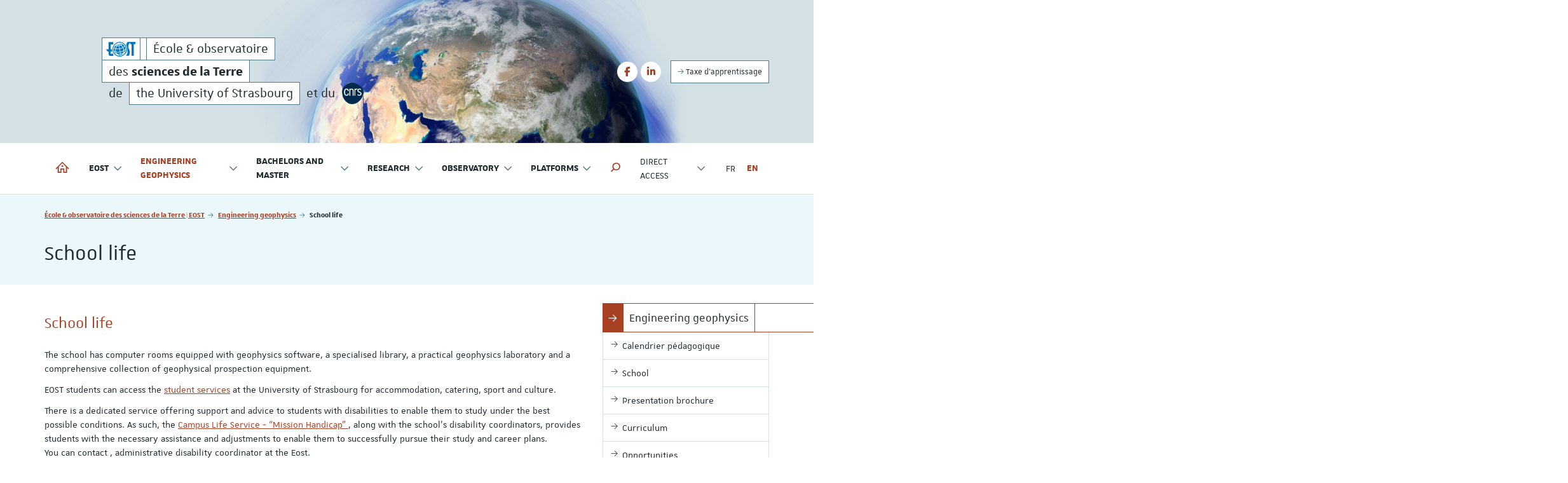

--- FILE ---
content_type: text/html; charset=utf-8
request_url: https://eost.unistra.fr/en/school-of-engineering-geophysics/school-life
body_size: 103116
content:
<!DOCTYPE html>
<html lang="en">
<head>

<meta charset="utf-8">
<!-- 
	Réalisé par le Domaine conception web - Université de Strasbourg

	This website is powered by TYPO3 - inspiring people to share!
	TYPO3 is a free open source Content Management Framework initially created by Kasper Skaarhoj and licensed under GNU/GPL.
	TYPO3 is copyright 1998-2026 of Kasper Skaarhoj. Extensions are copyright of their respective owners.
	Information and contribution at https://typo3.org/
-->


<link rel="icon" href="/_assets/1b47b1ad96d663f269d574647f8b07ff/Icons/favicon-unistra-32px.png" type="image/png">
<title>School life | École &amp; observatoire des sciences de la Terre | EOST</title>
<meta http-equiv="x-ua-compatible" content="IE=edge">
<meta name="generator" content="TYPO3 CMS">
<meta name="viewport" content="width=device-width, initial-scale=1">
<meta name="robots" content="index,follow">
<meta property="og:title" content="School life">
<meta property="og:image" content="/_assets/1b47b1ad96d663f269d574647f8b07ff/Images/vignette-unistra.png">
<meta name="twitter:card" content="summary">
<meta name="twitter:image" content="/_assets/1b47b1ad96d663f269d574647f8b07ff/Images/vignette-unistra.png">
<meta name="google-site-verification" content="462EKq75Q6I5mFKr3Zu5XbXcxo0-8u-Zbnz_dsRvVM4">
<meta name="apple-mobile-web-app-capable" content="no">


<link rel="stylesheet" href="/_assets/90650016571f2065fca80f35b3b837c7/Css/univoak.css?1767603460" media="all">
<link rel="stylesheet" href="/_assets/477031f9a48ec6ebcc4029c1664b4da4/Css/dcweb_annuairexlsx.css?1765796414" media="all">
<link rel="stylesheet" href="/typo3temp/assets/css/_autogenerated_/projects/eost/hal.css?1769307170" media="all" outputstyle="compressed">
<link rel="stylesheet" href="/_assets/1b47b1ad96d663f269d574647f8b07ff/Css/unistra-font/1.0.0/css/unistra-font.css?1768493644" media="all">
<link rel="stylesheet" href="/_assets/1b47b1ad96d663f269d574647f8b07ff/Css/brill-font/2.0.0/css/brill-font.css?1768493644" media="all">
<link rel="stylesheet" href="/_assets/1b47b1ad96d663f269d574647f8b07ff/Css/unistra-symbol/2.1.0/css/unistra-symbol.css?1768493644" media="all">
<link rel="stylesheet" href="/_assets/1b47b1ad96d663f269d574647f8b07ff/Css/nova-icons/1.0.2/css/nova-icons.css?1768493644" media="all">
<link rel="stylesheet" href="/_assets/1b47b1ad96d663f269d574647f8b07ff/Css/Fontawesome/css/all.css?1768493644" media="all">
<link rel="stylesheet" href="/_assets/1b47b1ad96d663f269d574647f8b07ff/JavaScript/Bs3/Plugins/slick/slick-1.6.0.css?1768493644" media="all">
<link rel="stylesheet" href="/typo3temp/assets/css/_autogenerated_/sun/sun.css?1769307170" media="all" outputstyle="compressed">
<link rel="stylesheet" href="/typo3temp/assets/css/_autogenerated_/sun-themes/sun-theme-eost.css?1769307170" media="all" outputstyle="compressed">
<link rel="stylesheet" href="/typo3temp/assets/css/_autogenerated_/projects/eost/styles.css?1769307170" media="all" outputstyle="compressed">
<link rel="stylesheet" href="/typo3temp/assets/css/_autogenerated_/projects/eost/custom.css?1768897819" media="all" outputstyle="compressed">
<link rel="stylesheet" href="/typo3temp/assets/css/_autogenerated_/projects/eost/odf.css?1769307170" media="all" outputstyle="compressed">


<script src="https://code.jquery.com/jquery-1.12.4.min.js" integrity="sha256-ZosEbRLbNQzLpnKIkEdrPv7lOy9C27hHQ+Xp8a4MxAQ=" crossorigin="anonymous"></script>

<script>
/*<![CDATA[*/
/*TS_inlineJS*/
    
  var _paq = window._paq || [];
  _paq.push(['trackPageView']);
  _paq.push(['enableLinkTracking']);
  (function() {
    var u="https://webomat.unistra.fr/";
    _paq.push(['setTrackerUrl', u+'m.php']);
    _paq.push(['setSiteId', '17']);
    var d=document, g=d.createElement('script'), s=d.getElementsByTagName('script')[0];
    g.type='text/javascript'; g.async=true; g.defer=true; g.src=u+'m.js'; s.parentNode.insertBefore(g,s);
  })();


/*]]>*/
</script>

<link rel="alternate" type="application/rss+xml" title="Subscribe to the global RSS feed" href="/en/feed.xml" />
    
    
        <link rel="alternate" type="application/rss+xml" title="Subscribe to the news RSS feed" href="/en/actualites/feed.xml" />
    
    
        <link rel="alternate" type="application/rss+xml" title="Subscribe to the events RSS feed" href="/en/agenda/feed.xml" />
    
    
        <link rel="alternate" type="application/rss+xml" title="Subscribe to the focus RSS feed" href="/en/focus/feed.xml" />
    
    

<link rel="canonical" href="https://eost.unistra.fr/en/school-of-engineering-geophysics/school-life/"/>

<link rel="alternate" hreflang="fr-FR" href="https://eost.unistra.fr/ecole-dingenieurs/vie-de-lecole/"/>
<link rel="alternate" hreflang="en-US" href="https://eost.unistra.fr/en/school-of-engineering-geophysics/school-life/"/>
<link rel="alternate" hreflang="x-default" href="https://eost.unistra.fr/ecole-dingenieurs/vie-de-lecole/"/>
</head>
<body id="top" class="lang-en inside page-14394">







        
    









    
        
    <ul id="nav-skip" class="list-unstyled">
        <li><a href="#main-container">Go to content</a></li>
        
        <li class="hidden-xs hidden-sm"><a href="#nav-main">Go to main menu</a></li>
        <li class="hidden-md hidden-lg"><a data-target="#nav-mobile" class="navbar-toggle-skip" href="#nav-main-mobile">Go to main menu</a></li>
        
        
            <li class="hidden-xs hidden-sm"><a href="#nav-direct">Go to direct access menu</a></li>
            <li class="hidden-md hidden-lg"><a data-target="#nav-mobile" class="navbar-toggle-skip" href="#nav-direct-mobile">Go to direct access menu</a></li>
        
        
        
        
        
            <li><a href="#nav-lang">Go to languages menu</a></li>
        
        
        
            <li><a class="open-search-box" href="#search">Go to search engine</a></li>
        

    </ul>



<div id="nav-mobile" class="nav-mobile collapsed">
    <nav class="navbar navbar-default">
        <div class="sun-mobile">
            




    
    
    
    
  

<div class="sun sun-theme-secondary">    
  <span class="sun-row">
    <a href="/en/" title="École &amp; observatoire des sciences de la Terre | EOST" class="sun-cell sun-logo sun-text-third sun-hover-light sun-picto-eost">
      <span class="sun-cell-inner">
        <svg version="1.1" xmlns="http://www.w3.org/2000/svg" xmlns:xlink="http://www.w3.org/1999/xlink" x="0px" y="0px"
	 viewBox="0 0 129 64.5" style="enable-background:new 0 0 129 64.5;" xml:space="preserve">
<g>
	<path d="M20.7,51.7c-0.2,0-0.3,0-0.4,0c0-0.3,0-0.9,0-1.3V42H27c-0.2-0.6-0.3-1.3-0.5-1.9c-0.1-0.6-0.3-1.3-0.4-1.9
		c-0.1-0.7-0.2-1.3-0.3-2c-0.1-0.6-0.1-1.3-0.2-1.9c0-0.6-0.1-1.3-0.1-1.9h-5.4V10.9h11.4V0.8H10.4v31.5H0L5.9,42h4.4v8.4
		c0,9.4,5.6,11.4,10.4,11.4h11v-9.8v-0.2h-0.2H20.7z"/>
	<path d="M108.6,0h-3H94.5l-0.6,0.8c-2.8,3.9-4.7,8.3-5.6,13.1c0.5,0.9,1.1,1.8,1.5,2.7c0.7,1.3,1.2,2.7,1.7,4
		c1,3,1.7,6.2,1.9,9.4c0,0.7,0.1,1.4,0.1,2.1c0,0.9,0,1.7-0.1,2.6c-0.1,1.2-0.2,2.5-0.5,3.7c1.1,2.6,1.5,4.3,1.5,6.9
		c0,4.1-1.8,8.7-4.8,12.4L87.1,61h13l0.5-1c3.5-6.2,3.8-12.5,3.8-15c0-4.8-1.2-8.1-3.9-14.1c-2.5-5.5-2.7-7.7-2.7-10.4
		c0-6.4,2.7-12.7,7.4-17.2l0.4-0.4v7.2h6.7V61h10V10.1h6.7V0H108.6z"/>
	<path d="M88.9,19.9c-0.5-1.2-1-2.3-1.6-3.4c-1.4-2.6-3.2-5-5.3-7.1C76,3.4,68.1,0,59.6,0C42.2,0,28,14.5,28,32.3
		c0,0.6,0,1.2,0.1,1.9c0,0.6,0.1,1.3,0.2,1.9c0.1,0.7,0.2,1.3,0.3,2c0.1,0.6,0.2,1.3,0.4,1.9c0.2,0.6,0.3,1.3,0.5,1.9
		c1.5,5,4.2,9.6,7.9,13.4c6,6.1,13.9,9.4,22.3,9.4c8.5,0,16.4-3.4,22.4-9.4c5.1-5.2,8.2-11.8,9.1-19c0.1-1.3,0.2-2.5,0.2-3.8l0-0.3
		C91.2,27.8,90.4,23.7,88.9,19.9z M79.5,52.8c-5.3,5.5-12.4,8.6-19.9,8.6h-0.1c-0.2,0-0.4,0-0.5,0l-0.4,0c-0.1,0-0.3,0-0.4,0
		c-0.2,0-0.4,0-0.6,0l-0.4,0c-0.1,0-0.3,0-0.4,0c-0.2,0-0.4-0.1-0.6-0.1l-0.4-0.1c-0.1,0-0.3,0-0.4-0.1c-0.2,0-0.4-0.1-0.6-0.1
		l-0.4-0.1c-0.1,0-0.2,0-0.4-0.1c-0.2,0-0.4-0.1-0.6-0.1l-0.4-0.1c-0.1,0-0.2-0.1-0.4-0.1c-0.2-0.1-0.4-0.1-0.6-0.2l-0.4-0.1
		c-0.1,0-0.2-0.1-0.4-0.1c-0.2-0.1-0.4-0.1-0.6-0.2l-0.4-0.1c-0.1,0-0.2-0.1-0.3-0.1c-0.2-0.1-0.4-0.2-0.6-0.2L49,59.2
		c-0.1-0.1-0.2-0.1-0.3-0.1c-0.2-0.1-0.4-0.2-0.6-0.3l-0.3-0.2c-0.1-0.1-0.2-0.1-0.3-0.2c-0.2-0.1-0.4-0.2-0.6-0.3L46.5,58
		c-0.1-0.1-0.2-0.1-0.3-0.2c-0.2-0.1-0.3-0.2-0.5-0.3l-0.4-0.2c-0.1-0.1-0.2-0.1-0.3-0.2c-0.2-0.1-0.4-0.2-0.5-0.3l-0.3-0.2
		c-0.1-0.1-0.2-0.1-0.3-0.2c-0.2-0.1-0.3-0.2-0.5-0.4l-0.3-0.2c-0.1-0.1-0.2-0.1-0.3-0.2c-0.2-0.2-0.4-0.3-0.6-0.5L42,54.9
		c-0.1-0.1-0.2-0.1-0.2-0.2c-0.2-0.2-0.5-0.4-0.7-0.6L40.9,54c-0.1,0-0.1-0.1-0.2-0.2c-0.3-0.3-0.7-0.6-1-1
		c-5.3-5.5-8.2-12.8-8.2-20.6c0-7.8,2.9-15.1,8.2-20.6C45,6.2,52.1,3.1,59.6,3.1c7.5,0,14.6,3,19.9,8.6c5.3,5.5,8.2,12.8,8.2,20.6
		C87.7,40,84.8,47.3,79.5,52.8z"/>
	<path d="M77.2,49.6l-0.5,1.2l-0.8,1.6l-0.7,1.1c0.9-0.7,1.7-1.5,2.5-2.3c1.1-1.2,2.2-2.5,3.1-3.8l-0.5,0.3l-1.8,1.2
		L77.2,49.6z"/>
	<path d="M73.9,51.1l-1,0.4l-3.1,1.1l-3.3,0.9l-1.9,0.4l0.7,4.2c1-0.2,1.9-0.5,2.8-0.8l0.9-0.6l0.6-0.5l1.1-1l0.5-0.5
		l1-1.1l0.5-0.6l0.9-1.3L73.9,51.1z"/>
	<path d="M48.1,55.8l-1.2-1.2l-1.4-0.3l-0.6-0.2c1.2,0.9,2.5,1.7,3.9,2.3l0,0L48.1,55.8z"/>
	<path d="M43.9,51.5l0.9,0.3l-0.3-0.5l-1-1.7l-0.9-1.8L41.9,46l-0.3-1l-0.8-0.2l-1.3-0.4l-1.3-0.5L37,43.2l-1-0.6
		c0.9,2.1,2,4.1,3.4,6l1.5,1.3l0.7,0.5l1.3,0.7L43.9,51.5z"/>
	<polygon points="47.9,9.2 49.7,8.5 50.6,8.1 49.7,8.2 48.7,8.4 47.3,8.9 46.6,9.4 45.9,10 45.2,10.7 45.4,10.6 	"/>
	<polygon points="65.1,51.7 67.5,51.1 69.1,50.6 72.1,49.5 74.2,48.6 75.3,48.1 75.7,46.8 76.1,45.1 76.4,43.5 
		76.6,41.7 76.6,40.2 75.2,40.9 73.6,41.6 71.1,42.6 68.5,43.4 65.8,44.2 62.9,44.8 64.1,51.9 	"/>
	<path d="M83.4,35.6l-1,0.9l-1.1,0.9l-1.2,0.8l-1.2,0.7l0,1l-0.1,1.9l-0.2,1.9l-0.3,1.8l-0.2,0.9l0.9-0.6l1.4-1.1
		l1.2-1.1l1-1.2l0.5-0.8l0.4-0.7l0.3-0.7c0.6-2.1,1-4.4,1.1-6.7l-0.9,1.1L83.4,35.6z"/>
	<path d="M78.3,22.9l-1.2,1l-1,0.7l-0.6,0.4l0.6,1.3l0.4,1l0.7,1.9l0.6,2l0.3,1l0.4,1.9l0.3,2.5l0.1-0.1l1.1-0.8l1-0.8
		l0.9-0.8l1.1-1.2l0.6-0.8l0.5-0.8l0.4-0.8l0.3-1.1l0.1-0.7l0-0.8l0-0.5c-0.6-3.3-1.7-6.5-3.5-9.4l-0.2,0.6l-0.2,0.5L80.7,20
		l-0.5,0.8l-0.7,0.9l-0.7,0.8L78.3,22.9z"/>
	<polygon points="67.5,13.8 69,15.2 69.7,16 70.9,17.5 71.6,18.4 72.8,20 73.9,21.8 74.6,23.2 74.9,23 76.2,22 
		77.3,21.1 78.2,20 78.6,19.4 79.1,18.4 79.4,17.5 79.4,17.2 79.4,16.7 79.3,15.9 79.1,15.4 78.8,14.9 78.5,14.5 77.9,14 76.6,12.8 
		75.2,11.8 74.4,11.3 73,10.4 72.2,10 70.5,9.3 70.4,9.7 70.2,10.5 69.9,11.1 69.2,12.2 68.2,13.2 67.5,13.8 	"/>
	<path d="M56.2,5.8C55.6,5.9,55,6,54.4,6.1c0.3,0.1,0.6,0.2,1,0.3L56.2,5.8z"/>
	<path d="M35.7,39.8l0.7,0.6l0.4,0.3l1.3,0.8l1,0.5l1.1,0.4l0.8,0.3L40.8,42L40.5,40l-0.2-2.1l0-2.1l0.1-2.2l0.1-1.1
		l0.3-2l-1.3-0.4L38,29.4l-0.9-0.5l-0.8-0.6l-1.1-1L34.9,27l0,0l-0.4,1.7l-0.3,1.6l-0.1,0.8L34,32.8l0,0.3c0,1.8,0.3,3.6,0.7,5.3
		l0.2,0.3l0.6,0.9L35.7,39.8z"/>
	<polygon points="62.6,7.7 61.8,7.7 60.1,7.8 59,7.9 59.6,8.2 62.1,9.5 63.7,10.6 65.3,11.8 65.9,12.3 67.5,10.8 
		68.1,10 68.2,9.6 68.4,9 68.3,8.5 67.5,8.3 65.9,8 64.2,7.7 	"/>
	<polygon points="45.5,48.6 46.4,50.1 47.4,51.5 48.2,52.6 49.4,52.8 51.5,53 53.8,53 57,52.9 60.2,52.6 62.1,52.3 
		60.9,45.2 60.3,45.3 57.5,45.7 54.7,45.9 51.1,46 49.3,46 46.8,45.8 45.2,45.7 44.2,45.5 44.7,46.9 	"/>
	<polygon points="65.5,29.6 63.2,30.2 60.5,30.8 62.6,42.8 62.7,42.8 65.3,42.1 67.9,41.4 70.4,40.6 72.8,39.7 75,38.7 
		76.6,37.9 76.5,36.4 76.2,34.5 75.8,32.7 75.1,29.9 74.4,28.2 73.6,26.2 73.3,26.4 71.3,27.4 69.2,28.3 67.8,28.8 	"/>
	<path d="M61.3,54.7L58.8,55l-1.7,0.2l-3.3,0.1l-3-0.1l0.9,0.7l0.7,0.5l1.5,0.9l0.7,0.4l1.6,0.7l0.8,0.3l1.1,0.3
		c1.7,0.1,3.5,0,5.2-0.2l-0.7-4.2L61.3,54.7z"/>
	<polygon points="36.2,25.2 36.8,26 37.5,26.7 38.2,27.1 38.9,27.6 40.3,28.2 41.2,28.5 41.5,27.1 41.8,26 42.6,23.9 
		43.4,21.8 43.9,20.8 44.4,19.8 44.9,18.8 45.6,17.5 45.4,17.4 44.2,16.8 43.2,16.1 42.8,15.7 42.5,15.2 42.1,15.5 40.9,16.7 
		39.7,18 39.1,18.7 38.1,20.1 37.6,20.8 36.8,22.3 36.4,23.1 35.8,24.3 35.9,24.4 	"/>
	<polygon points="42.8,39.7 43.1,41.6 43.5,43.2 44,43.3 46.2,43.7 48.6,43.9 51.1,43.9 53.7,43.9 55.5,43.8 58.2,43.5 
		60.5,43.1 58.5,31.2 55.9,31.5 52.6,31.8 50.2,31.8 47.2,31.7 45.1,31.5 43,31.1 42.8,32.8 42.6,34.7 42.6,35.8 42.6,37.7 	"/>
	<polygon points="44.7,24.7 44,26.7 43.4,29.1 44.1,29.2 45.4,29.4 48.1,29.7 50.3,29.7 52.5,29.7 55.6,29.4 58.1,29.1 
		56.2,18.1 54.2,18.3 51.4,18.4 48.8,18.2 47.9,18.1 46.9,19.8 45.9,21.7 45.5,22.7 	"/>
	<polygon points="71.4,22.1 70.3,20.5 69.2,19 67.9,17.5 66.6,16.1 65.6,15.1 64.9,15.4 63,16.3 60.3,17.2 58.3,17.7 
		60.2,28.7 62.7,28.2 65.6,27.3 67.8,26.6 70.5,25.5 72.7,24.4 71.9,22.9 	"/>
	<path d="M60.9,11.5l-2.3-1.3L57,9.5c0,0-0.1,0-0.1,0l1.1,6.1l1.8-0.4l2.5-0.8l1.7-0.8l-1.4-1.1L60.9,11.5z"/>
	<polygon points="54.7,9.9 53.2,11.3 51.8,12.9 51.1,13.7 49.8,15.3 49.2,16.1 50.2,16.2 51.4,16.3 54,16.2 55.8,16 
		54.8,9.8 	"/>
	<polygon points="48.8,11.1 46.4,12.4 44.9,13.3 44.1,13.9 44.3,14.1 44.6,14.5 45.3,15 46.5,15.5 46.8,15.6 47.9,14 
		49.3,12.2 50.1,11.4 51.2,10.1 50.5,10.4 	"/>
</g>
</svg>

      </span>
    </a>
    <span class="sun-cell sun-empty-2"></span>
    <a href="/en/" title="École &amp; observatoire des sciences de la Terre | EOST" class="sun-cell">
      <span class="sun-cell-inner">
        École & observatoire<span class="sr-only">des <strong>sciences de la Terre</strong></span>
      </span>
    </a>
  </span>
  <span class="sun-row">
    <a href="/en/" aria-hidden="true" title="École &amp; observatoire des sciences de la Terre | EOST" class="sun-cell">
      <span class="sun-cell-inner">
        des <strong>sciences de la Terre</strong>
      </span>
    </a>
  </span>
  <span class="sun-row">
    <span class="sun-cell sun-transparent">
        <span class="sun-cell-inner">de</span> 
    </span>
    <a href="https://www.unistra.fr" class="sun-cell sun-hover-light" title="University of Strasbourg">
      <span class="sun-cell-inner">
        the University of Strasbourg
      </span>
    </a>
    <span class="sun-cell sun-transparent">
        <span class="sun-cell-inner">et du</span> 
    </span>
    <a href="https://www.cnrs.fr" class="sun-cell sun-transparent sun-no-gutter" title="CNRS">
        <span class="sun-cell-inner">
          <img src="/websites/_logos/logo-cnrs.png" alt="CNRS" />
        </span>
      </a>
  </span>
</div>
        </div>
        <ul id="nav-main-mobile" class="nav-main nav-main-mobile nav navbar-nav">                
            


        
    



<li>
    <a title="École &amp; observatoire des sciences de la Terre | EOST" href="/en/">
        <i class="us us-home hidden-xs hidden-sm"></i>
        <span class="sr-only hidden-sm hidden-xs">École & observatoire des sciences de la Terre | EOST</span>
        <span class="hidden-md hidden-lg">Home</span>
    </a>
</li>
            <li class="dropdown"><a href="/en/eost/eost/" class="dropdown-toggle" data-toggle="dropdown" role="button" aria-haspopup="true" aria-expanded="false" title="EOST">EOST <i class="us us-angle-down dropdown-icon"></i></a><ul class="dropdown-menu"><li><a href="/en/eost/eost/" title="EOST"><span>EOST</span></a></li><li><a href="/en/eost/organization/" title="Organization"><span>Organization</span></a></li><li><a href="/eost/historique/" title="Historique"><span>Historique</span></a></li><li><a href="/en/eost/our-web-sites/" title="Our web sites"><span>Our web sites</span></a></li><li><a href="/eost/bibliotheques/" title="Bibliothèque de la Manufacture"><span>Bibliothèque de la Manufacture</span></a></li><li><a href="/eost/mediation-scientifique/les-sciences-de-la-terre-pour-tous/" title="Médiation, expositions"><span>Médiation, expositions</span></a></li><li><a href="/eost/la-lettre-de-leost/" title="La Lettre de l&#039;EOST"><span>La Lettre de l'EOST</span></a></li><li><a href="/eost/demarche-environnement/" title="Démarche environnement"><span>Démarche environnement</span></a></li><li><a href="/eost/demarche-qualite/" title="Démarche qualité"><span>Démarche qualité</span></a></li><li><a href="/eost/stages/" title="Stages de découverte"><span>Stages de découverte</span></a></li><li><a href="/eost/intranet-eost/" title="Intranet (EOST)"><span>Intranet (EOST)</span></a></li><li><a href="/ecole-dingenieurs/social-luttes/" title="Sexisme et harcèlement sexuel"><span>Sexisme et harcèlement sexuel</span></a></li><li><a href="/contact-et-acces/" title="Contact &amp; accès"><span>Contact & accès</span></a></li></ul></li><li class="active dropdown"><a href="/en/ecole-dingenieurs/calendrier-pedagogique/" class="dropdown-toggle" data-toggle="dropdown" role="button" aria-haspopup="true" aria-expanded="false" title="School of engineering geophysics">Engineering geophysics <i class="us us-angle-down dropdown-icon"></i></a><ul class="dropdown-menu"><li><a href="/ecole-dingenieurs/calendrier-pedagogique/" title="Calendrier pédagogique"><span>Calendrier pédagogique</span></a></li><li><a href="/en/school-of-engineering-geophysics/school/" title="School"><span>School</span></a></li><li><a href="/en/school-of-engineering-geophysics/presentation-brochure/" title="Presentation brochure"><span>Presentation brochure</span></a></li><li><a href="/en/school-of-engineering-geophysics/curriculum/" title="Curriculum"><span>Curriculum</span></a></li><li><a href="/en/school-of-engineering-geophysics/opportunities/" title="Opportunities"><span>Opportunities</span></a></li><li><a href="/en/school-of-engineering-geophysics/admission/" title="Admission"><span>Admission</span></a></li><li><a href="/en/school-of-engineering-geophysics/registrars-office/" title="Registrar&#039;s Office"><span>Registrar's Office</span></a></li><li><a href="/en/school-of-engineering-geophysics/administrative-enrolment/" title="Administrative enrolment"><span>Administrative enrolment</span></a></li><li class="active open"><a href="/en/school-of-engineering-geophysics/school-life/" title="School life"><span>School life</span></a></li><li><a href="/en/school-of-engineering-geophysics/international-mobility/" title="International Mobility"><span>International Mobility</span></a></li><li><a href="/en/school-of-engineering-geophysics/training-levy/" title="Training levy"><span>Training levy</span></a></li></ul></li><li class="dropdown"><a href="/en/lm/calendrier-pedagogique/programme-de-rentree/" class="dropdown-toggle" data-toggle="dropdown" role="button" aria-haspopup="true" aria-expanded="false" title="Bachelors and Master">Bachelors and Master <i class="us us-angle-down dropdown-icon"></i></a><ul class="dropdown-menu"><li><a href="/lm/calendrier-pedagogique/programme-de-rentree/" title="Programmes de rentrée"><span>Programmes de rentrée</span></a></li><li><a href="/lm/calendrier-pedagogique/" title="Calendrier pédagogique"><span>Calendrier pédagogique</span></a></li><li><a href="/en/bachelors-and-master/presentation/" title="Presentation"><span>Presentation</span></a></li><li><a href="/en/bachelors-and-master/registrars-office/" title="Registrar&#039;s Office"><span>Registrar's Office</span></a></li><li><a href="/en/bachelors-and-master/earth-sciences-bachelor/" title="Earth Sciences Bachelor"><span>Earth Sciences Bachelor</span></a></li><li><a href="/en/bachelors-and-master/joint-honours-degree-options-earth-sciences-and-physics/" title="Joint Honours Degree options &quot;Earth Sciences&quot; and &quot;Physics&quot;"><span>Joint Honours Degree options "Earth Sciences" and "Physics"</span></a></li><li><a href="/en/bachelors-and-master/earth-and-environment-sciences-masters/" title="&quot;Earth and Environment Sciences&quot; Masters"><span>"Earth and Environment Sciences" Masters</span></a></li><li><a href="/en/bachelors-and-master/health-sciences-bachelor/" title="Health Sciences Bachelor"><span>Health Sciences Bachelor</span></a></li><li><a href="https://cpes.unistra.fr" title="CPES"><span>CPES</span></a></li><li><a href="/ufaz/" title="Parcours UFAZ"><span>Parcours UFAZ</span></a></li><li><a href="/en/bachelors-and-master/opportunities/" title="Opportunities"><span>Opportunities</span></a></li><li><a href="/lm/vie-etudiante/" title="Vie étudiante"><span>Vie étudiante</span></a></li><li><a href="/lm/mobilite-internationale/" title="Mobilité internationale"><span>Mobilité internationale</span></a></li><li class="divider"></li><li><a href="https://formations.unistra.fr/fr/trouvez-votre-formation.html?degree=orgunitContent%3A%2F%2Fea27b92b-5907-4649-9368-7a1ac09067f3" title="Offre de formation 2026-2027"><span>Offre de formation 2026-2027</span></a></li></ul></li><li class="dropdown"><a href="https://ites.unistra.fr/en/" class="dropdown-toggle" data-toggle="dropdown" role="button" aria-haspopup="true" aria-expanded="false" title="Research">Research <i class="us us-angle-down dropdown-icon"></i></a><ul class="dropdown-menu"><li><a href="https://ites.unistra.fr/en/" title="Institut Terre &amp; Environnement de Strasbourg | ITES"><span>ITES</span><i class="fa-solid fa-earth-americas nav-title-icon" title="Dedicated website"></i></a></li><li><a href="https://geot.unistra.fr/" title="ITI GeoT"><span>ITI GeoT</span></a></li><li><a href="https://switch.unistra.fr/en/" title="ITI Switch | Sustainability of water &amp; cities"><span>ITI Switch | Sustainability of water & cities</span><i class="fa-solid fa-earth-americas nav-title-icon" title="Dedicated website"></i></a></li><li><a href="https://ed413.unistra.fr" title="Doctoral school in Earth sciences"><span>Doctoral school in Earth sciences</span></a></li></ul></li><li class="dropdown"><a href="/en/observatory/eost-observatories/" class="dropdown-toggle" data-toggle="dropdown" role="button" aria-haspopup="true" aria-expanded="false" title="Observatory">Observatory <i class="us us-angle-down dropdown-icon"></i></a><ul class="dropdown-menu"><li><a href="/en/observatory/eost-observatories/" title="EOST Observatories"><span>EOST Observatories</span></a></li><li><a href="/en/observatory/seismology/" title="Seismology"><span>Seismology</span></a></li><li><a href="/en/observatory/geodesy-gravimetry/" title="Geodesy - Gravimetry"><span>Geodesy - Gravimetry</span></a></li><li><a href="/en/observatory/magnetism/" title="Magnetism"><span>Magnetism</span></a></li><li><a href="/en/observatory/land-slides/" title="Land slides"><span>Land slides</span></a></li><li><a href="/en/observatory/continental-surfaces-and-interfaces/" title="Continental surfaces and interfaces"><span>Continental surfaces and interfaces</span></a></li><li><a href="/en/observatory/observatory-of-deep-reservoirs/" title="Observatory of Deep Reservoirs"><span>Observatory of Deep Reservoirs</span></a></li></ul></li><li class="dropdown"><a href="/en/plateformes/presentation/" class="dropdown-toggle" data-toggle="dropdown" role="button" aria-haspopup="true" aria-expanded="false" title="Platforms">Platforms <i class="us us-angle-down dropdown-icon"></i></a><ul class="dropdown-menu"><li><a href="/plateformes/presentation/" title="Présentation"><span>Présentation</span></a></li><li><a href="/plateformes/plateforme-observation-terre/" title="Plateforme Observation spatiale de la Terre"><span>Plateforme Observation spatiale de la Terre</span></a></li><li><a href="/plateformes/pise/" title="Plateforme instrumentale sismologique | PISE"><span>Plateforme instrumentale sismologique | PISE</span></a></li><li><a href="/plateformes/cds/" title="Centre de données sismologiques | CDS"><span>Centre de données sismologiques | CDS</span></a></li><li><a href="/plateformes/cdg/" title="Centre de données géophysiques | CDG"><span>Centre de données géophysiques | CDG</span></a></li><li><a href="/plateformes/las/" title="Laboratoire d&#039;analyses des sols | LAS"><span>Laboratoire d'analyses des sols | LAS</span></a></li><li><a href="/plateformes/fablab-eost/" title="FabLab EOST"><span>FabLab EOST</span></a></li></ul></li>
            
                <li class="divider"></li>
                
                    <li class="dropdown"><a href="/en/direct-access/" id="nav-direct-mobile" class="dropdown-toggle" data-toggle="dropdown" role="button" aria-haspopup="true" aria-expanded="false" title="Direct access">Direct access <i class="us us-angle-down dropdown-icon"></i></a><ul class="dropdown-menu"><li><a href="/en/contact-and-access-map/" title="Contact &amp; access map"><span>Contact & access map</span></a></li><li><a href="http://annuaire.unistra.fr/s/31" title="Phone directory"><span>Phone directory</span></a></li><li class="divider"></li><li><a href="/en/eost/intranet-eost/" title="Intranet"><span>Intranet</span></a></li><li><a href="https://ernest.unistra.fr/" title="DWE"><span>DWE</span></a></li><li><a href="https://partage.unistra.fr" title="Webmail"><span>Webmail</span></a></li><li class="divider"></li><li><a href="/actualites/" title="Actualités"><span>Actualités</span></a></li><li><a href="/agenda/" title="Agenda"><span>Agenda</span></a></li><li><a href="/focus/" title="Focus"><span>Focus</span></a></li><li><a href="/publications/" title="Publications"><span>Publications</span></a></li></ul></li>
                
                
            
            
                <li class="divider"></li>
            
            
        </ul>
        
            <nav class="nav-annexe-mobile">
                <ul class="list-unstyled">
    <li><a href="/en/school-of-engineering-geophysics/training-levy/" class="btn btn-secondary btn-outline btn-sm" data-placement="bottom" title="Taxe d&#039;apprentissage"><i class="us us-arrow-right"></i>&nbsp;Taxe d'apprentissage</a></li>
</ul>

            </nav>
        
        
            <nav id="nav-social-mobile" class="nav-social nav-social-mobile">
                <ul class="list-unstyled">
    <li><a href="https://www.facebook.com/eostenseignement/" title="Suivre l&#039;EOST sur Facebook"><i class="fa fa-brands fa-facebook-f"></i><span class="sr-only">Facebook</span></a></li><li><a href="https://www.linkedin.com/organization-guest/school/ecole-et-observatoire-des-sciences-de-la-terre-eost/" title="Suivre l&#039;EOST sur LinkedIn"><i class="fa fa-brands fa-linkedin-in"></i><span class="sr-only">LinkedIn</span></a></li>
</ul>
            </nav>
        
    </nav>
</div>
<div id="body-container">
    
    
<header id="page-header" class="header-mh-xs">      
    
        <div id="diaporama" aria-hidden="true">
    <div class="diaporama-inner">
        
                <div class="diaporama-slide" style="background-image: url(/fileadmin/projects/eost/Resources/Public/Images/Diaporama/bg-header.png)"></div>
            
    </div>
</div>
    
    <div id="header-content" class="container">
    <div id="signature-unistra">        
        




    
    
    
    
  

<div class="sun sun-theme-secondary">    
  <span class="sun-row">
    <a href="/en/" title="École &amp; observatoire des sciences de la Terre | EOST" class="sun-cell sun-logo sun-text-third sun-hover-light sun-picto-eost">
      <span class="sun-cell-inner">
        <svg version="1.1" xmlns="http://www.w3.org/2000/svg" xmlns:xlink="http://www.w3.org/1999/xlink" x="0px" y="0px"
	 viewBox="0 0 129 64.5" style="enable-background:new 0 0 129 64.5;" xml:space="preserve">
<g>
	<path d="M20.7,51.7c-0.2,0-0.3,0-0.4,0c0-0.3,0-0.9,0-1.3V42H27c-0.2-0.6-0.3-1.3-0.5-1.9c-0.1-0.6-0.3-1.3-0.4-1.9
		c-0.1-0.7-0.2-1.3-0.3-2c-0.1-0.6-0.1-1.3-0.2-1.9c0-0.6-0.1-1.3-0.1-1.9h-5.4V10.9h11.4V0.8H10.4v31.5H0L5.9,42h4.4v8.4
		c0,9.4,5.6,11.4,10.4,11.4h11v-9.8v-0.2h-0.2H20.7z"/>
	<path d="M108.6,0h-3H94.5l-0.6,0.8c-2.8,3.9-4.7,8.3-5.6,13.1c0.5,0.9,1.1,1.8,1.5,2.7c0.7,1.3,1.2,2.7,1.7,4
		c1,3,1.7,6.2,1.9,9.4c0,0.7,0.1,1.4,0.1,2.1c0,0.9,0,1.7-0.1,2.6c-0.1,1.2-0.2,2.5-0.5,3.7c1.1,2.6,1.5,4.3,1.5,6.9
		c0,4.1-1.8,8.7-4.8,12.4L87.1,61h13l0.5-1c3.5-6.2,3.8-12.5,3.8-15c0-4.8-1.2-8.1-3.9-14.1c-2.5-5.5-2.7-7.7-2.7-10.4
		c0-6.4,2.7-12.7,7.4-17.2l0.4-0.4v7.2h6.7V61h10V10.1h6.7V0H108.6z"/>
	<path d="M88.9,19.9c-0.5-1.2-1-2.3-1.6-3.4c-1.4-2.6-3.2-5-5.3-7.1C76,3.4,68.1,0,59.6,0C42.2,0,28,14.5,28,32.3
		c0,0.6,0,1.2,0.1,1.9c0,0.6,0.1,1.3,0.2,1.9c0.1,0.7,0.2,1.3,0.3,2c0.1,0.6,0.2,1.3,0.4,1.9c0.2,0.6,0.3,1.3,0.5,1.9
		c1.5,5,4.2,9.6,7.9,13.4c6,6.1,13.9,9.4,22.3,9.4c8.5,0,16.4-3.4,22.4-9.4c5.1-5.2,8.2-11.8,9.1-19c0.1-1.3,0.2-2.5,0.2-3.8l0-0.3
		C91.2,27.8,90.4,23.7,88.9,19.9z M79.5,52.8c-5.3,5.5-12.4,8.6-19.9,8.6h-0.1c-0.2,0-0.4,0-0.5,0l-0.4,0c-0.1,0-0.3,0-0.4,0
		c-0.2,0-0.4,0-0.6,0l-0.4,0c-0.1,0-0.3,0-0.4,0c-0.2,0-0.4-0.1-0.6-0.1l-0.4-0.1c-0.1,0-0.3,0-0.4-0.1c-0.2,0-0.4-0.1-0.6-0.1
		l-0.4-0.1c-0.1,0-0.2,0-0.4-0.1c-0.2,0-0.4-0.1-0.6-0.1l-0.4-0.1c-0.1,0-0.2-0.1-0.4-0.1c-0.2-0.1-0.4-0.1-0.6-0.2l-0.4-0.1
		c-0.1,0-0.2-0.1-0.4-0.1c-0.2-0.1-0.4-0.1-0.6-0.2l-0.4-0.1c-0.1,0-0.2-0.1-0.3-0.1c-0.2-0.1-0.4-0.2-0.6-0.2L49,59.2
		c-0.1-0.1-0.2-0.1-0.3-0.1c-0.2-0.1-0.4-0.2-0.6-0.3l-0.3-0.2c-0.1-0.1-0.2-0.1-0.3-0.2c-0.2-0.1-0.4-0.2-0.6-0.3L46.5,58
		c-0.1-0.1-0.2-0.1-0.3-0.2c-0.2-0.1-0.3-0.2-0.5-0.3l-0.4-0.2c-0.1-0.1-0.2-0.1-0.3-0.2c-0.2-0.1-0.4-0.2-0.5-0.3l-0.3-0.2
		c-0.1-0.1-0.2-0.1-0.3-0.2c-0.2-0.1-0.3-0.2-0.5-0.4l-0.3-0.2c-0.1-0.1-0.2-0.1-0.3-0.2c-0.2-0.2-0.4-0.3-0.6-0.5L42,54.9
		c-0.1-0.1-0.2-0.1-0.2-0.2c-0.2-0.2-0.5-0.4-0.7-0.6L40.9,54c-0.1,0-0.1-0.1-0.2-0.2c-0.3-0.3-0.7-0.6-1-1
		c-5.3-5.5-8.2-12.8-8.2-20.6c0-7.8,2.9-15.1,8.2-20.6C45,6.2,52.1,3.1,59.6,3.1c7.5,0,14.6,3,19.9,8.6c5.3,5.5,8.2,12.8,8.2,20.6
		C87.7,40,84.8,47.3,79.5,52.8z"/>
	<path d="M77.2,49.6l-0.5,1.2l-0.8,1.6l-0.7,1.1c0.9-0.7,1.7-1.5,2.5-2.3c1.1-1.2,2.2-2.5,3.1-3.8l-0.5,0.3l-1.8,1.2
		L77.2,49.6z"/>
	<path d="M73.9,51.1l-1,0.4l-3.1,1.1l-3.3,0.9l-1.9,0.4l0.7,4.2c1-0.2,1.9-0.5,2.8-0.8l0.9-0.6l0.6-0.5l1.1-1l0.5-0.5
		l1-1.1l0.5-0.6l0.9-1.3L73.9,51.1z"/>
	<path d="M48.1,55.8l-1.2-1.2l-1.4-0.3l-0.6-0.2c1.2,0.9,2.5,1.7,3.9,2.3l0,0L48.1,55.8z"/>
	<path d="M43.9,51.5l0.9,0.3l-0.3-0.5l-1-1.7l-0.9-1.8L41.9,46l-0.3-1l-0.8-0.2l-1.3-0.4l-1.3-0.5L37,43.2l-1-0.6
		c0.9,2.1,2,4.1,3.4,6l1.5,1.3l0.7,0.5l1.3,0.7L43.9,51.5z"/>
	<polygon points="47.9,9.2 49.7,8.5 50.6,8.1 49.7,8.2 48.7,8.4 47.3,8.9 46.6,9.4 45.9,10 45.2,10.7 45.4,10.6 	"/>
	<polygon points="65.1,51.7 67.5,51.1 69.1,50.6 72.1,49.5 74.2,48.6 75.3,48.1 75.7,46.8 76.1,45.1 76.4,43.5 
		76.6,41.7 76.6,40.2 75.2,40.9 73.6,41.6 71.1,42.6 68.5,43.4 65.8,44.2 62.9,44.8 64.1,51.9 	"/>
	<path d="M83.4,35.6l-1,0.9l-1.1,0.9l-1.2,0.8l-1.2,0.7l0,1l-0.1,1.9l-0.2,1.9l-0.3,1.8l-0.2,0.9l0.9-0.6l1.4-1.1
		l1.2-1.1l1-1.2l0.5-0.8l0.4-0.7l0.3-0.7c0.6-2.1,1-4.4,1.1-6.7l-0.9,1.1L83.4,35.6z"/>
	<path d="M78.3,22.9l-1.2,1l-1,0.7l-0.6,0.4l0.6,1.3l0.4,1l0.7,1.9l0.6,2l0.3,1l0.4,1.9l0.3,2.5l0.1-0.1l1.1-0.8l1-0.8
		l0.9-0.8l1.1-1.2l0.6-0.8l0.5-0.8l0.4-0.8l0.3-1.1l0.1-0.7l0-0.8l0-0.5c-0.6-3.3-1.7-6.5-3.5-9.4l-0.2,0.6l-0.2,0.5L80.7,20
		l-0.5,0.8l-0.7,0.9l-0.7,0.8L78.3,22.9z"/>
	<polygon points="67.5,13.8 69,15.2 69.7,16 70.9,17.5 71.6,18.4 72.8,20 73.9,21.8 74.6,23.2 74.9,23 76.2,22 
		77.3,21.1 78.2,20 78.6,19.4 79.1,18.4 79.4,17.5 79.4,17.2 79.4,16.7 79.3,15.9 79.1,15.4 78.8,14.9 78.5,14.5 77.9,14 76.6,12.8 
		75.2,11.8 74.4,11.3 73,10.4 72.2,10 70.5,9.3 70.4,9.7 70.2,10.5 69.9,11.1 69.2,12.2 68.2,13.2 67.5,13.8 	"/>
	<path d="M56.2,5.8C55.6,5.9,55,6,54.4,6.1c0.3,0.1,0.6,0.2,1,0.3L56.2,5.8z"/>
	<path d="M35.7,39.8l0.7,0.6l0.4,0.3l1.3,0.8l1,0.5l1.1,0.4l0.8,0.3L40.8,42L40.5,40l-0.2-2.1l0-2.1l0.1-2.2l0.1-1.1
		l0.3-2l-1.3-0.4L38,29.4l-0.9-0.5l-0.8-0.6l-1.1-1L34.9,27l0,0l-0.4,1.7l-0.3,1.6l-0.1,0.8L34,32.8l0,0.3c0,1.8,0.3,3.6,0.7,5.3
		l0.2,0.3l0.6,0.9L35.7,39.8z"/>
	<polygon points="62.6,7.7 61.8,7.7 60.1,7.8 59,7.9 59.6,8.2 62.1,9.5 63.7,10.6 65.3,11.8 65.9,12.3 67.5,10.8 
		68.1,10 68.2,9.6 68.4,9 68.3,8.5 67.5,8.3 65.9,8 64.2,7.7 	"/>
	<polygon points="45.5,48.6 46.4,50.1 47.4,51.5 48.2,52.6 49.4,52.8 51.5,53 53.8,53 57,52.9 60.2,52.6 62.1,52.3 
		60.9,45.2 60.3,45.3 57.5,45.7 54.7,45.9 51.1,46 49.3,46 46.8,45.8 45.2,45.7 44.2,45.5 44.7,46.9 	"/>
	<polygon points="65.5,29.6 63.2,30.2 60.5,30.8 62.6,42.8 62.7,42.8 65.3,42.1 67.9,41.4 70.4,40.6 72.8,39.7 75,38.7 
		76.6,37.9 76.5,36.4 76.2,34.5 75.8,32.7 75.1,29.9 74.4,28.2 73.6,26.2 73.3,26.4 71.3,27.4 69.2,28.3 67.8,28.8 	"/>
	<path d="M61.3,54.7L58.8,55l-1.7,0.2l-3.3,0.1l-3-0.1l0.9,0.7l0.7,0.5l1.5,0.9l0.7,0.4l1.6,0.7l0.8,0.3l1.1,0.3
		c1.7,0.1,3.5,0,5.2-0.2l-0.7-4.2L61.3,54.7z"/>
	<polygon points="36.2,25.2 36.8,26 37.5,26.7 38.2,27.1 38.9,27.6 40.3,28.2 41.2,28.5 41.5,27.1 41.8,26 42.6,23.9 
		43.4,21.8 43.9,20.8 44.4,19.8 44.9,18.8 45.6,17.5 45.4,17.4 44.2,16.8 43.2,16.1 42.8,15.7 42.5,15.2 42.1,15.5 40.9,16.7 
		39.7,18 39.1,18.7 38.1,20.1 37.6,20.8 36.8,22.3 36.4,23.1 35.8,24.3 35.9,24.4 	"/>
	<polygon points="42.8,39.7 43.1,41.6 43.5,43.2 44,43.3 46.2,43.7 48.6,43.9 51.1,43.9 53.7,43.9 55.5,43.8 58.2,43.5 
		60.5,43.1 58.5,31.2 55.9,31.5 52.6,31.8 50.2,31.8 47.2,31.7 45.1,31.5 43,31.1 42.8,32.8 42.6,34.7 42.6,35.8 42.6,37.7 	"/>
	<polygon points="44.7,24.7 44,26.7 43.4,29.1 44.1,29.2 45.4,29.4 48.1,29.7 50.3,29.7 52.5,29.7 55.6,29.4 58.1,29.1 
		56.2,18.1 54.2,18.3 51.4,18.4 48.8,18.2 47.9,18.1 46.9,19.8 45.9,21.7 45.5,22.7 	"/>
	<polygon points="71.4,22.1 70.3,20.5 69.2,19 67.9,17.5 66.6,16.1 65.6,15.1 64.9,15.4 63,16.3 60.3,17.2 58.3,17.7 
		60.2,28.7 62.7,28.2 65.6,27.3 67.8,26.6 70.5,25.5 72.7,24.4 71.9,22.9 	"/>
	<path d="M60.9,11.5l-2.3-1.3L57,9.5c0,0-0.1,0-0.1,0l1.1,6.1l1.8-0.4l2.5-0.8l1.7-0.8l-1.4-1.1L60.9,11.5z"/>
	<polygon points="54.7,9.9 53.2,11.3 51.8,12.9 51.1,13.7 49.8,15.3 49.2,16.1 50.2,16.2 51.4,16.3 54,16.2 55.8,16 
		54.8,9.8 	"/>
	<polygon points="48.8,11.1 46.4,12.4 44.9,13.3 44.1,13.9 44.3,14.1 44.6,14.5 45.3,15 46.5,15.5 46.8,15.6 47.9,14 
		49.3,12.2 50.1,11.4 51.2,10.1 50.5,10.4 	"/>
</g>
</svg>

      </span>
    </a>
    <span class="sun-cell sun-empty-2"></span>
    <a href="/en/" title="École &amp; observatoire des sciences de la Terre | EOST" class="sun-cell">
      <span class="sun-cell-inner">
        École & observatoire<span class="sr-only">des <strong>sciences de la Terre</strong></span>
      </span>
    </a>
  </span>
  <span class="sun-row">
    <a href="/en/" aria-hidden="true" title="École &amp; observatoire des sciences de la Terre | EOST" class="sun-cell">
      <span class="sun-cell-inner">
        des <strong>sciences de la Terre</strong>
      </span>
    </a>
  </span>
  <span class="sun-row">
    <span class="sun-cell sun-transparent">
        <span class="sun-cell-inner">de</span> 
    </span>
    <a href="https://www.unistra.fr" class="sun-cell sun-hover-light" title="University of Strasbourg">
      <span class="sun-cell-inner">
        the University of Strasbourg
      </span>
    </a>
    <span class="sun-cell sun-transparent">
        <span class="sun-cell-inner">et du</span> 
    </span>
    <a href="https://www.cnrs.fr" class="sun-cell sun-transparent sun-no-gutter" title="CNRS">
        <span class="sun-cell-inner">
          <img src="/websites/_logos/logo-cnrs.png" alt="CNRS" />
        </span>
      </a>
  </span>
</div>
    </div>
    
        <nav id="nav-social" class="nav-social">
            <ul class="list-unstyled">
    <li><a href="https://www.facebook.com/eostenseignement/" title="Suivre l&#039;EOST sur Facebook"><i class="fa fa-brands fa-facebook-f"></i><span class="sr-only">Facebook</span></a></li><li><a href="https://www.linkedin.com/organization-guest/school/ecole-et-observatoire-des-sciences-de-la-terre-eost/" title="Suivre l&#039;EOST sur LinkedIn"><i class="fa fa-brands fa-linkedin-in"></i><span class="sr-only">LinkedIn</span></a></li>
</ul>
        </nav>
    
    
        <nav class="nav-annexe hidden-xs hidden-sm">
            <ul class="list-unstyled">
    <li><a href="/en/school-of-engineering-geophysics/training-levy/" class="btn btn-secondary btn-outline btn-sm" data-placement="bottom" title="Taxe d&#039;apprentissage"><i class="us us-arrow-right"></i>&nbsp;Taxe d'apprentissage</a></li>
</ul>

        </nav>
    
</div>
</header>
    <nav class="navbar navbar-default">
    <div class="container">
        <div class="navbar-header">
            <button type="button" class="navbar-toggle collapsed" data-target="#nav-mobile" aria-expanded="false">
                <span class="sr-only">Toggle menu</span>
                <span class="icon-bar"></span>
                <span class="icon-bar"></span>
                <span class="icon-bar"></span>
            </button>
        </div>
        <div class="navbar-container">
            <ul id="nav-main" class="nav-main nav navbar-nav">                
                


        
    



<li>
    <a title="École &amp; observatoire des sciences de la Terre | EOST" href="/en/">
        <i class="us us-home hidden-xs hidden-sm"></i>
        <span class="sr-only hidden-sm hidden-xs">École & observatoire des sciences de la Terre | EOST</span>
        <span class="hidden-md hidden-lg">Home</span>
    </a>
</li>
                <li class="dropdown"><a href="/en/eost/eost/" class="dropdown-toggle" data-toggle="dropdown" role="button" aria-haspopup="true" aria-expanded="false" title="EOST">EOST <i class="us us-angle-down dropdown-icon"></i></a><ul class="dropdown-menu"><li><a href="/en/eost/eost/" title="EOST"><span>EOST</span></a></li><li><a href="/en/eost/organization/" title="Organization"><span>Organization</span></a></li><li><a href="/eost/historique/" title="Historique"><span>Historique</span></a></li><li><a href="/en/eost/our-web-sites/" title="Our web sites"><span>Our web sites</span></a></li><li><a href="/eost/bibliotheques/" title="Bibliothèque de la Manufacture"><span>Bibliothèque de la Manufacture</span></a></li><li><a href="/eost/mediation-scientifique/les-sciences-de-la-terre-pour-tous/" title="Médiation, expositions"><span>Médiation, expositions</span></a></li><li><a href="/eost/la-lettre-de-leost/" title="La Lettre de l&#039;EOST"><span>La Lettre de l'EOST</span></a></li><li><a href="/eost/demarche-environnement/" title="Démarche environnement"><span>Démarche environnement</span></a></li><li><a href="/eost/demarche-qualite/" title="Démarche qualité"><span>Démarche qualité</span></a></li><li><a href="/eost/stages/" title="Stages de découverte"><span>Stages de découverte</span></a></li><li><a href="/eost/intranet-eost/" title="Intranet (EOST)"><span>Intranet (EOST)</span></a></li><li><a href="/ecole-dingenieurs/social-luttes/" title="Sexisme et harcèlement sexuel"><span>Sexisme et harcèlement sexuel</span></a></li><li><a href="/contact-et-acces/" title="Contact &amp; accès"><span>Contact & accès</span></a></li></ul></li><li class="active dropdown"><a href="/en/ecole-dingenieurs/calendrier-pedagogique/" class="dropdown-toggle" data-toggle="dropdown" role="button" aria-haspopup="true" aria-expanded="false" title="School of engineering geophysics">Engineering geophysics <i class="us us-angle-down dropdown-icon"></i></a><ul class="dropdown-menu"><li><a href="/ecole-dingenieurs/calendrier-pedagogique/" title="Calendrier pédagogique"><span>Calendrier pédagogique</span></a></li><li><a href="/en/school-of-engineering-geophysics/school/" title="School"><span>School</span></a></li><li><a href="/en/school-of-engineering-geophysics/presentation-brochure/" title="Presentation brochure"><span>Presentation brochure</span></a></li><li><a href="/en/school-of-engineering-geophysics/curriculum/" title="Curriculum"><span>Curriculum</span></a></li><li><a href="/en/school-of-engineering-geophysics/opportunities/" title="Opportunities"><span>Opportunities</span></a></li><li><a href="/en/school-of-engineering-geophysics/admission/" title="Admission"><span>Admission</span></a></li><li><a href="/en/school-of-engineering-geophysics/registrars-office/" title="Registrar&#039;s Office"><span>Registrar's Office</span></a></li><li><a href="/en/school-of-engineering-geophysics/administrative-enrolment/" title="Administrative enrolment"><span>Administrative enrolment</span></a></li><li class="active open"><a href="/en/school-of-engineering-geophysics/school-life/" title="School life"><span>School life</span></a></li><li><a href="/en/school-of-engineering-geophysics/international-mobility/" title="International Mobility"><span>International Mobility</span></a></li><li><a href="/en/school-of-engineering-geophysics/training-levy/" title="Training levy"><span>Training levy</span></a></li></ul></li><li class="dropdown"><a href="/en/lm/calendrier-pedagogique/programme-de-rentree/" class="dropdown-toggle" data-toggle="dropdown" role="button" aria-haspopup="true" aria-expanded="false" title="Bachelors and Master">Bachelors and Master <i class="us us-angle-down dropdown-icon"></i></a><ul class="dropdown-menu"><li><a href="/lm/calendrier-pedagogique/programme-de-rentree/" title="Programmes de rentrée"><span>Programmes de rentrée</span></a></li><li><a href="/lm/calendrier-pedagogique/" title="Calendrier pédagogique"><span>Calendrier pédagogique</span></a></li><li><a href="/en/bachelors-and-master/presentation/" title="Presentation"><span>Presentation</span></a></li><li><a href="/en/bachelors-and-master/registrars-office/" title="Registrar&#039;s Office"><span>Registrar's Office</span></a></li><li><a href="/en/bachelors-and-master/earth-sciences-bachelor/" title="Earth Sciences Bachelor"><span>Earth Sciences Bachelor</span></a></li><li><a href="/en/bachelors-and-master/joint-honours-degree-options-earth-sciences-and-physics/" title="Joint Honours Degree options &quot;Earth Sciences&quot; and &quot;Physics&quot;"><span>Joint Honours Degree options "Earth Sciences" and "Physics"</span></a></li><li><a href="/en/bachelors-and-master/earth-and-environment-sciences-masters/" title="&quot;Earth and Environment Sciences&quot; Masters"><span>"Earth and Environment Sciences" Masters</span></a></li><li><a href="/en/bachelors-and-master/health-sciences-bachelor/" title="Health Sciences Bachelor"><span>Health Sciences Bachelor</span></a></li><li><a href="https://cpes.unistra.fr" title="CPES"><span>CPES</span></a></li><li><a href="/ufaz/" title="Parcours UFAZ"><span>Parcours UFAZ</span></a></li><li><a href="/en/bachelors-and-master/opportunities/" title="Opportunities"><span>Opportunities</span></a></li><li><a href="/lm/vie-etudiante/" title="Vie étudiante"><span>Vie étudiante</span></a></li><li><a href="/lm/mobilite-internationale/" title="Mobilité internationale"><span>Mobilité internationale</span></a></li><li class="divider"></li><li><a href="https://formations.unistra.fr/fr/trouvez-votre-formation.html?degree=orgunitContent%3A%2F%2Fea27b92b-5907-4649-9368-7a1ac09067f3" title="Offre de formation 2026-2027"><span>Offre de formation 2026-2027</span></a></li></ul></li><li class="dropdown"><a href="https://ites.unistra.fr/en/" class="dropdown-toggle" data-toggle="dropdown" role="button" aria-haspopup="true" aria-expanded="false" title="Research">Research <i class="us us-angle-down dropdown-icon"></i></a><ul class="dropdown-menu"><li><a href="https://ites.unistra.fr/en/" title="Institut Terre &amp; Environnement de Strasbourg | ITES"><span>ITES</span><i class="fa-solid fa-earth-americas nav-title-icon" title="Dedicated website"></i></a></li><li><a href="https://geot.unistra.fr/" title="ITI GeoT"><span>ITI GeoT</span></a></li><li><a href="https://switch.unistra.fr/en/" title="ITI Switch | Sustainability of water &amp; cities"><span>ITI Switch | Sustainability of water & cities</span><i class="fa-solid fa-earth-americas nav-title-icon" title="Dedicated website"></i></a></li><li><a href="https://ed413.unistra.fr" title="Doctoral school in Earth sciences"><span>Doctoral school in Earth sciences</span></a></li></ul></li><li class="dropdown"><a href="/en/observatory/eost-observatories/" class="dropdown-toggle" data-toggle="dropdown" role="button" aria-haspopup="true" aria-expanded="false" title="Observatory">Observatory <i class="us us-angle-down dropdown-icon"></i></a><ul class="dropdown-menu"><li><a href="/en/observatory/eost-observatories/" title="EOST Observatories"><span>EOST Observatories</span></a></li><li><a href="/en/observatory/seismology/" title="Seismology"><span>Seismology</span></a></li><li><a href="/en/observatory/geodesy-gravimetry/" title="Geodesy - Gravimetry"><span>Geodesy - Gravimetry</span></a></li><li><a href="/en/observatory/magnetism/" title="Magnetism"><span>Magnetism</span></a></li><li><a href="/en/observatory/land-slides/" title="Land slides"><span>Land slides</span></a></li><li><a href="/en/observatory/continental-surfaces-and-interfaces/" title="Continental surfaces and interfaces"><span>Continental surfaces and interfaces</span></a></li><li><a href="/en/observatory/observatory-of-deep-reservoirs/" title="Observatory of Deep Reservoirs"><span>Observatory of Deep Reservoirs</span></a></li></ul></li><li class="dropdown"><a href="/en/plateformes/presentation/" class="dropdown-toggle" data-toggle="dropdown" role="button" aria-haspopup="true" aria-expanded="false" title="Platforms">Platforms <i class="us us-angle-down dropdown-icon"></i></a><ul class="dropdown-menu"><li><a href="/plateformes/presentation/" title="Présentation"><span>Présentation</span></a></li><li><a href="/plateformes/plateforme-observation-terre/" title="Plateforme Observation spatiale de la Terre"><span>Plateforme Observation spatiale de la Terre</span></a></li><li><a href="/plateformes/pise/" title="Plateforme instrumentale sismologique | PISE"><span>Plateforme instrumentale sismologique | PISE</span></a></li><li><a href="/plateformes/cds/" title="Centre de données sismologiques | CDS"><span>Centre de données sismologiques | CDS</span></a></li><li><a href="/plateformes/cdg/" title="Centre de données géophysiques | CDG"><span>Centre de données géophysiques | CDG</span></a></li><li><a href="/plateformes/las/" title="Laboratoire d&#039;analyses des sols | LAS"><span>Laboratoire d'analyses des sols | LAS</span></a></li><li><a href="/plateformes/fablab-eost/" title="FabLab EOST"><span>FabLab EOST</span></a></li></ul></li>
                
                    <li class="search dropdown">
  <a href="#" class="dropdown-toggle" data-toggle="dropdown" role="button" aria-haspopup="true" aria-expanded="false" title="Toggle search form">
    <i class="us us-search"></i> <span class="sr-only">Search engine</span>
  </a>
  <ul class="dropdown-menu dropdown-full-width dropdown-search">
    <li>
      
<div class="tx_solr">
	
	

	<div class="tx-solr-search-form">
		<form method="get" action="/en/search-results/" data-suggest="/en/search-results?type=7384" data-suggest-header="Top Results" accept-charset="utf-8">	
			<fieldset>
				
					
						<legend>
							Search website
						</legend>
					
			
					

					

					<span class="input-group">
						<input type="text" class="form-control tx-solr-q js-solr-q tx-solr-suggest tx-solr-suggest-focus form-control" name="tx_solr[q]" value="" />
						<span class="input-group-btn">
							<button class="btn btn-primary tx-solr-submit" type="submit">
									<span class="bi bi-search"></span>
									Search
							</button>
						</span>
					</span>
				
			</fieldset>
		</form>
	</div>


</div>
    </li>
  </ul>
</li>
                
            </ul>
            
            
                <ul id="nav-second" class="nav-second nav navbar-nav navbar-right">
                    
                        <li class="dropdown">
    <a href="/en/direct-access/" id="nav-direct" data-toggle="dropdown" role="button" aria-haspopup="true" aria-expanded="false" class="dropdown-toggle">
        <span class="hidden-md hidden-lg"><i class="fa fa-cog fa-fw"></i> </span>Direct access <i class="us us-angle-down dropdown-icon"></i>
    </a>
    <ul class="dropdown-menu">
        <li><a href="/en/contact-and-access-map/" title="Contact &amp; access map"><span>Contact & access map</span></a></li><li><a href="http://annuaire.unistra.fr/s/31" title="Phone directory"><span>Phone directory</span></a></li><li class="divider"></li><li><a href="/en/eost/intranet-eost/" title="Intranet"><span>Intranet</span></a></li><li><a href="https://ernest.unistra.fr/" title="DWE"><span>DWE</span></a></li><li><a href="https://partage.unistra.fr" title="Webmail"><span>Webmail</span></a></li><li class="divider"></li><li><a href="/en/actualites/" title="Actualités"><span>Actualités</span></a></li><li><a href="/en/agenda/" title="Agenda"><span>Agenda</span></a></li><li><a href="/en/focus/" title="Focus"><span>Focus</span></a></li><li><a href="/en/publications/" title="Publications"><span>Publications</span></a></li>
    </ul>
</li>
                    
                    
                </ul>
            
            
            
                
   

   <ul id="nav-lang" class="nav-lang nav navbar-nav navbar-right">
      
         <li class="
                  ">
            
                  <a href="/ecole-dingenieurs/vie-de-lecole/" hreflang="fr-FR"
                     title="FR">
                     <span>FR</span>
                  </a>
               
         </li>
      
         <li class="active
                  ">
            
                  <a href="/en/school-of-engineering-geophysics/school-life/" hreflang="en-US"
                     title="EN">
                     <span>EN</span>
                  </a>
               
         </li>
      
   </ul>



                        
        </div>
    </div>
</nav>
    <div id="fixed-header" class="fixed-header sticky-nav hidden-xs hidden-sm" aria-hidden="true">
    <div class="container">
        <div class="row">
            




    
    
  

<div class="sun sun-theme-light">
    <span class="sun-row">
        <a href="/en/" title="École &amp; observatoire des sciences de la Terre | EOST" class="sun-cell sun-logo sun-text-third sun-hover-light sun-picto-eost">
            <span class="sun-cell-inner">
                <svg version="1.1" xmlns="http://www.w3.org/2000/svg" xmlns:xlink="http://www.w3.org/1999/xlink" x="0px" y="0px"
	 viewBox="0 0 129 64.5" style="enable-background:new 0 0 129 64.5;" xml:space="preserve">
<g>
	<path d="M20.7,51.7c-0.2,0-0.3,0-0.4,0c0-0.3,0-0.9,0-1.3V42H27c-0.2-0.6-0.3-1.3-0.5-1.9c-0.1-0.6-0.3-1.3-0.4-1.9
		c-0.1-0.7-0.2-1.3-0.3-2c-0.1-0.6-0.1-1.3-0.2-1.9c0-0.6-0.1-1.3-0.1-1.9h-5.4V10.9h11.4V0.8H10.4v31.5H0L5.9,42h4.4v8.4
		c0,9.4,5.6,11.4,10.4,11.4h11v-9.8v-0.2h-0.2H20.7z"/>
	<path d="M108.6,0h-3H94.5l-0.6,0.8c-2.8,3.9-4.7,8.3-5.6,13.1c0.5,0.9,1.1,1.8,1.5,2.7c0.7,1.3,1.2,2.7,1.7,4
		c1,3,1.7,6.2,1.9,9.4c0,0.7,0.1,1.4,0.1,2.1c0,0.9,0,1.7-0.1,2.6c-0.1,1.2-0.2,2.5-0.5,3.7c1.1,2.6,1.5,4.3,1.5,6.9
		c0,4.1-1.8,8.7-4.8,12.4L87.1,61h13l0.5-1c3.5-6.2,3.8-12.5,3.8-15c0-4.8-1.2-8.1-3.9-14.1c-2.5-5.5-2.7-7.7-2.7-10.4
		c0-6.4,2.7-12.7,7.4-17.2l0.4-0.4v7.2h6.7V61h10V10.1h6.7V0H108.6z"/>
	<path d="M88.9,19.9c-0.5-1.2-1-2.3-1.6-3.4c-1.4-2.6-3.2-5-5.3-7.1C76,3.4,68.1,0,59.6,0C42.2,0,28,14.5,28,32.3
		c0,0.6,0,1.2,0.1,1.9c0,0.6,0.1,1.3,0.2,1.9c0.1,0.7,0.2,1.3,0.3,2c0.1,0.6,0.2,1.3,0.4,1.9c0.2,0.6,0.3,1.3,0.5,1.9
		c1.5,5,4.2,9.6,7.9,13.4c6,6.1,13.9,9.4,22.3,9.4c8.5,0,16.4-3.4,22.4-9.4c5.1-5.2,8.2-11.8,9.1-19c0.1-1.3,0.2-2.5,0.2-3.8l0-0.3
		C91.2,27.8,90.4,23.7,88.9,19.9z M79.5,52.8c-5.3,5.5-12.4,8.6-19.9,8.6h-0.1c-0.2,0-0.4,0-0.5,0l-0.4,0c-0.1,0-0.3,0-0.4,0
		c-0.2,0-0.4,0-0.6,0l-0.4,0c-0.1,0-0.3,0-0.4,0c-0.2,0-0.4-0.1-0.6-0.1l-0.4-0.1c-0.1,0-0.3,0-0.4-0.1c-0.2,0-0.4-0.1-0.6-0.1
		l-0.4-0.1c-0.1,0-0.2,0-0.4-0.1c-0.2,0-0.4-0.1-0.6-0.1l-0.4-0.1c-0.1,0-0.2-0.1-0.4-0.1c-0.2-0.1-0.4-0.1-0.6-0.2l-0.4-0.1
		c-0.1,0-0.2-0.1-0.4-0.1c-0.2-0.1-0.4-0.1-0.6-0.2l-0.4-0.1c-0.1,0-0.2-0.1-0.3-0.1c-0.2-0.1-0.4-0.2-0.6-0.2L49,59.2
		c-0.1-0.1-0.2-0.1-0.3-0.1c-0.2-0.1-0.4-0.2-0.6-0.3l-0.3-0.2c-0.1-0.1-0.2-0.1-0.3-0.2c-0.2-0.1-0.4-0.2-0.6-0.3L46.5,58
		c-0.1-0.1-0.2-0.1-0.3-0.2c-0.2-0.1-0.3-0.2-0.5-0.3l-0.4-0.2c-0.1-0.1-0.2-0.1-0.3-0.2c-0.2-0.1-0.4-0.2-0.5-0.3l-0.3-0.2
		c-0.1-0.1-0.2-0.1-0.3-0.2c-0.2-0.1-0.3-0.2-0.5-0.4l-0.3-0.2c-0.1-0.1-0.2-0.1-0.3-0.2c-0.2-0.2-0.4-0.3-0.6-0.5L42,54.9
		c-0.1-0.1-0.2-0.1-0.2-0.2c-0.2-0.2-0.5-0.4-0.7-0.6L40.9,54c-0.1,0-0.1-0.1-0.2-0.2c-0.3-0.3-0.7-0.6-1-1
		c-5.3-5.5-8.2-12.8-8.2-20.6c0-7.8,2.9-15.1,8.2-20.6C45,6.2,52.1,3.1,59.6,3.1c7.5,0,14.6,3,19.9,8.6c5.3,5.5,8.2,12.8,8.2,20.6
		C87.7,40,84.8,47.3,79.5,52.8z"/>
	<path d="M77.2,49.6l-0.5,1.2l-0.8,1.6l-0.7,1.1c0.9-0.7,1.7-1.5,2.5-2.3c1.1-1.2,2.2-2.5,3.1-3.8l-0.5,0.3l-1.8,1.2
		L77.2,49.6z"/>
	<path d="M73.9,51.1l-1,0.4l-3.1,1.1l-3.3,0.9l-1.9,0.4l0.7,4.2c1-0.2,1.9-0.5,2.8-0.8l0.9-0.6l0.6-0.5l1.1-1l0.5-0.5
		l1-1.1l0.5-0.6l0.9-1.3L73.9,51.1z"/>
	<path d="M48.1,55.8l-1.2-1.2l-1.4-0.3l-0.6-0.2c1.2,0.9,2.5,1.7,3.9,2.3l0,0L48.1,55.8z"/>
	<path d="M43.9,51.5l0.9,0.3l-0.3-0.5l-1-1.7l-0.9-1.8L41.9,46l-0.3-1l-0.8-0.2l-1.3-0.4l-1.3-0.5L37,43.2l-1-0.6
		c0.9,2.1,2,4.1,3.4,6l1.5,1.3l0.7,0.5l1.3,0.7L43.9,51.5z"/>
	<polygon points="47.9,9.2 49.7,8.5 50.6,8.1 49.7,8.2 48.7,8.4 47.3,8.9 46.6,9.4 45.9,10 45.2,10.7 45.4,10.6 	"/>
	<polygon points="65.1,51.7 67.5,51.1 69.1,50.6 72.1,49.5 74.2,48.6 75.3,48.1 75.7,46.8 76.1,45.1 76.4,43.5 
		76.6,41.7 76.6,40.2 75.2,40.9 73.6,41.6 71.1,42.6 68.5,43.4 65.8,44.2 62.9,44.8 64.1,51.9 	"/>
	<path d="M83.4,35.6l-1,0.9l-1.1,0.9l-1.2,0.8l-1.2,0.7l0,1l-0.1,1.9l-0.2,1.9l-0.3,1.8l-0.2,0.9l0.9-0.6l1.4-1.1
		l1.2-1.1l1-1.2l0.5-0.8l0.4-0.7l0.3-0.7c0.6-2.1,1-4.4,1.1-6.7l-0.9,1.1L83.4,35.6z"/>
	<path d="M78.3,22.9l-1.2,1l-1,0.7l-0.6,0.4l0.6,1.3l0.4,1l0.7,1.9l0.6,2l0.3,1l0.4,1.9l0.3,2.5l0.1-0.1l1.1-0.8l1-0.8
		l0.9-0.8l1.1-1.2l0.6-0.8l0.5-0.8l0.4-0.8l0.3-1.1l0.1-0.7l0-0.8l0-0.5c-0.6-3.3-1.7-6.5-3.5-9.4l-0.2,0.6l-0.2,0.5L80.7,20
		l-0.5,0.8l-0.7,0.9l-0.7,0.8L78.3,22.9z"/>
	<polygon points="67.5,13.8 69,15.2 69.7,16 70.9,17.5 71.6,18.4 72.8,20 73.9,21.8 74.6,23.2 74.9,23 76.2,22 
		77.3,21.1 78.2,20 78.6,19.4 79.1,18.4 79.4,17.5 79.4,17.2 79.4,16.7 79.3,15.9 79.1,15.4 78.8,14.9 78.5,14.5 77.9,14 76.6,12.8 
		75.2,11.8 74.4,11.3 73,10.4 72.2,10 70.5,9.3 70.4,9.7 70.2,10.5 69.9,11.1 69.2,12.2 68.2,13.2 67.5,13.8 	"/>
	<path d="M56.2,5.8C55.6,5.9,55,6,54.4,6.1c0.3,0.1,0.6,0.2,1,0.3L56.2,5.8z"/>
	<path d="M35.7,39.8l0.7,0.6l0.4,0.3l1.3,0.8l1,0.5l1.1,0.4l0.8,0.3L40.8,42L40.5,40l-0.2-2.1l0-2.1l0.1-2.2l0.1-1.1
		l0.3-2l-1.3-0.4L38,29.4l-0.9-0.5l-0.8-0.6l-1.1-1L34.9,27l0,0l-0.4,1.7l-0.3,1.6l-0.1,0.8L34,32.8l0,0.3c0,1.8,0.3,3.6,0.7,5.3
		l0.2,0.3l0.6,0.9L35.7,39.8z"/>
	<polygon points="62.6,7.7 61.8,7.7 60.1,7.8 59,7.9 59.6,8.2 62.1,9.5 63.7,10.6 65.3,11.8 65.9,12.3 67.5,10.8 
		68.1,10 68.2,9.6 68.4,9 68.3,8.5 67.5,8.3 65.9,8 64.2,7.7 	"/>
	<polygon points="45.5,48.6 46.4,50.1 47.4,51.5 48.2,52.6 49.4,52.8 51.5,53 53.8,53 57,52.9 60.2,52.6 62.1,52.3 
		60.9,45.2 60.3,45.3 57.5,45.7 54.7,45.9 51.1,46 49.3,46 46.8,45.8 45.2,45.7 44.2,45.5 44.7,46.9 	"/>
	<polygon points="65.5,29.6 63.2,30.2 60.5,30.8 62.6,42.8 62.7,42.8 65.3,42.1 67.9,41.4 70.4,40.6 72.8,39.7 75,38.7 
		76.6,37.9 76.5,36.4 76.2,34.5 75.8,32.7 75.1,29.9 74.4,28.2 73.6,26.2 73.3,26.4 71.3,27.4 69.2,28.3 67.8,28.8 	"/>
	<path d="M61.3,54.7L58.8,55l-1.7,0.2l-3.3,0.1l-3-0.1l0.9,0.7l0.7,0.5l1.5,0.9l0.7,0.4l1.6,0.7l0.8,0.3l1.1,0.3
		c1.7,0.1,3.5,0,5.2-0.2l-0.7-4.2L61.3,54.7z"/>
	<polygon points="36.2,25.2 36.8,26 37.5,26.7 38.2,27.1 38.9,27.6 40.3,28.2 41.2,28.5 41.5,27.1 41.8,26 42.6,23.9 
		43.4,21.8 43.9,20.8 44.4,19.8 44.9,18.8 45.6,17.5 45.4,17.4 44.2,16.8 43.2,16.1 42.8,15.7 42.5,15.2 42.1,15.5 40.9,16.7 
		39.7,18 39.1,18.7 38.1,20.1 37.6,20.8 36.8,22.3 36.4,23.1 35.8,24.3 35.9,24.4 	"/>
	<polygon points="42.8,39.7 43.1,41.6 43.5,43.2 44,43.3 46.2,43.7 48.6,43.9 51.1,43.9 53.7,43.9 55.5,43.8 58.2,43.5 
		60.5,43.1 58.5,31.2 55.9,31.5 52.6,31.8 50.2,31.8 47.2,31.7 45.1,31.5 43,31.1 42.8,32.8 42.6,34.7 42.6,35.8 42.6,37.7 	"/>
	<polygon points="44.7,24.7 44,26.7 43.4,29.1 44.1,29.2 45.4,29.4 48.1,29.7 50.3,29.7 52.5,29.7 55.6,29.4 58.1,29.1 
		56.2,18.1 54.2,18.3 51.4,18.4 48.8,18.2 47.9,18.1 46.9,19.8 45.9,21.7 45.5,22.7 	"/>
	<polygon points="71.4,22.1 70.3,20.5 69.2,19 67.9,17.5 66.6,16.1 65.6,15.1 64.9,15.4 63,16.3 60.3,17.2 58.3,17.7 
		60.2,28.7 62.7,28.2 65.6,27.3 67.8,26.6 70.5,25.5 72.7,24.4 71.9,22.9 	"/>
	<path d="M60.9,11.5l-2.3-1.3L57,9.5c0,0-0.1,0-0.1,0l1.1,6.1l1.8-0.4l2.5-0.8l1.7-0.8l-1.4-1.1L60.9,11.5z"/>
	<polygon points="54.7,9.9 53.2,11.3 51.8,12.9 51.1,13.7 49.8,15.3 49.2,16.1 50.2,16.2 51.4,16.3 54,16.2 55.8,16 
		54.8,9.8 	"/>
	<polygon points="48.8,11.1 46.4,12.4 44.9,13.3 44.1,13.9 44.3,14.1 44.6,14.5 45.3,15 46.5,15.5 46.8,15.6 47.9,14 
		49.3,12.2 50.1,11.4 51.2,10.1 50.5,10.4 	"/>
</g>
</svg>

            </span>
        </a>
        <span class="sun-cell sun-empty-2"></span>
        <a href="/en/" title="École &amp; observatoire des sciences de la Terre | EOST" class="sun-cell sun-hover-secondary">
            <span class="sun-cell-inner">
                École & observatoire
            </span>
        </a>
        <a href="/en/" title="École &amp; observatoire des sciences de la Terre | EOST" class="sun-cell sun-hover-secondary">
            <span class="sun-cell-inner">
                des <strong>sciences de la Terre</strong>
            </span>
        </a>
    </span>
</div>
            <nav id="nav-social-fixed" class="nav-social nav-social-fixed">
    <ul class="list-unstyled">
        <li><a href="https://www.facebook.com/eostenseignement/" title="Suivre l&#039;EOST sur Facebook"><i class="fa fa-brands fa-facebook-f"></i><span class="sr-only">Facebook</span></a></li><li><a href="https://www.linkedin.com/organization-guest/school/ecole-et-observatoire-des-sciences-de-la-terre-eost/" title="Suivre l&#039;EOST sur LinkedIn"><i class="fa fa-brands fa-linkedin-in"></i><span class="sr-only">LinkedIn</span></a></li>
    </ul>
</nav>

        </div>
    </div>
</div> 
    <section id="page-title" class="page-title">
    <div class="container">
        <div class="row">
            <div class="col-xs-12">
                <nav id="breadcrumb-nav">
    <p class="sr-only">Vous êtes ici :</p>
    <ol class="breadcrumb">
        <li><i class="fa-solid fa-earth-americas nav-title-icon" title="Accueil du site"></i><a href="/en/">École & observatoire des sciences de la Terre | EOST</a></li><li><a href="/en/ecole-dingenieurs/calendrier-pedagogique/">Engineering geophysics</a></li><li class="active">School life</li>
    </ol>
</nav>
                <h1>
  School life
  
</h1>
            </div>
        </div>
    </div>
</section>
    <main id="main-container">
    <div class="container">
        <div class="row">

            
                    <div id="main-content-wrapper" class="col-xs-12 col-sm-8 col-md-9 anchor-offset">
                        
    <div id="main-content" class="anchor-offset">
        


        <section id="typo3-content" class="typo3-content-section">
            <!--TYPO3SEARCH_begin-->
            
            
            
        
        
        
        









        

        


        
  <article id="c39072" class="frame frame-default frame-type-textmedia frame-layout-0"><a id="c39071"></a><h2 class="">
          
          
              School life
            
          
        </h2><div class="ce-textpic
  
  ce-center
  ce-center
  ce-above
  
  
  "
  
  
    ><div class="ce-bodytext"><p>The school has computer rooms equipped with geophysics software, a specialised library, a practical geophysics laboratory and a comprehensive collection of geophysical prospection equipment.</p><p>EOST students can access the <a href="http://www.unistra.fr/index.php?id=vie-pratique" target="_blank" title="(opens in a new window)" rel="noreferrer">student services</a> at the University of Strasbourg for accommodation, catering, sport and culture.</p><p>There is a dedicated service offering support and advice to students with disabilities to enable them to study under the best possible conditions. As such, the <a href="https://handicap.unistra.fr/" target="_blank" title="(opens in a new window)" rel="noreferrer">Campus Life Service - “Mission Handicap” </a>, along with the school’s disability coordinators, provides students with the necessary assistance and adjustments to enable them to successfully pursue their study and career plans.<br> You can contact&nbsp;, administrative disability coordinator at&nbsp;the Eost.&nbsp;</p><p>There is an association run by the school’s students,&nbsp;<a href="https://eoststudentchapter.wixsite.com/sceost" target="_blank" title="(opens in a new window)" rel="noreferrer">the Student Chapter EOST&nbsp;</a>, which aims to promote geophysics in its different fields of application.</p><p>They organise student life at the school through the Bureau des Elèves (Students’ Union - BDE). (<a href="https://eost.unistra.fr/websites/eost/eost/Valerie_Sellani/INGENIEUR/BDE_EOST-2022.pdf" target="_blank">Link to the Alpha brochure</a>: BDE presentation brochure)</p><p>There is a scheme to promote student commitment at the school. (<a href="https://eost.unistra.fr/websites/eost/eost/Valerie_Sellani/INGENIEUR/DOSSIER_DE_CANDIDATURE_-_engagement_e__tudiant_EOST.pdf" target="_blank">Link to the file</a>: consult the&nbsp;)</p><p><a href="http://www.strasbourg.eu/" target="_blank" title="(opens in a new window)" rel="noreferrer">Strasbourg</a>&nbsp;and the&nbsp;<a href="http://www.grandest.fr/" target="_blank" title="Grand-Est Region (opens in a new window)" rel="noreferrer">Grand-Est region</a>&nbsp;constitute a European environment with a particularly wide variety of cultural, sporting and tourist resources.</p><p>&nbsp;</p><p>The University of Strasbourg is committed to fighting all forms of sexist, sexual and homophobic violence.<br> (<a href="https://eost.unistra.fr/ecole-dingenieurs/social-luttes" target="_blank">Link:&nbsp;</a>Fighting sexist, sexual and homophobic violence)<br> Educational workshops on consent are organised by the SenRisque association during each Freshers’ Week for first-year students.&nbsp;</p><p>&nbsp;</p></div></div></article>



  <article id="c39070" class="frame frame-default frame-type-textmedia frame-layout-0"><a id="c58134"></a><h2 class="">
          
          
              Useful links
            
          
        </h2><div class="ce-textpic
  
  ce-center
  ce-center
  ce-above
  
  
  "
  
  
    ><div class="ce-bodytext"><ul><li>Your&nbsp;<a href="https://eost.unistra.fr/eost/bibliotheques/bibliotheque-de-geophysique" target="_blank">library</a></li><li>Fieldwork <a href="https://eost.unistra.fr/ecole-dingenieurs/vie-de-lecole/prospection-geophysique" target="_blank" title="Prospection equipment used at the school">equipment</a></li><li>The&nbsp;<a href="https://eost.unistra.fr/websites/eost/eost/Valerie_Sellani/INGENIEUR/plaquette_SSU_rentree2022_web.pdf" target="_blank">University’s Student Health Service&nbsp;</a></li><li>The&nbsp;<a href="https://eost.unistra.fr/websites/eost/eost/Valerie_Sellani/INGENIEUR/Guide_evenements_festifs_et_integration.pdf" target="_blank">Student guide to organising parties and freshers’ events</a></li><li>The&nbsp;<a href="https://eost.unistra.fr/websites/eost/eost/Valerie_Sellani/INGENIEUR/2018_guide_vie_etudiante.pdf" target="_blank">University’s Guide to student life&nbsp;</a></li></ul><p>&nbsp;</p><p>&nbsp;</p><p>&nbsp;</p><p>&nbsp;</p><p>&nbsp;</p><p>&nbsp;</p></div></div></article>


    
        
        
    




            
            <!--TYPO3SEARCH_end-->
        </section>
    </div>

                    </div>
                    <aside id="main-aside" class="col-xs-12 col-sm-4 col-md-3">
                        
    <nav id="nav-sub" class="nav-sub"><h2 class="sun sun-theme-primary sun-full"><span class="sun-row"><span class="sun-cell sun-theme"><span class="sun-cell-inner"><i class="us us-arrow-right"></i></span></span><a href="/en/ecole-dingenieurs/calendrier-pedagogique/" class="sun-cell normal-wrap"><span class="sun-cell-inner">Engineering geophysics</span></a><span class="sun-cell sun-after-full"></span></span></h2><ul class="nav"><li><a href="/en/ecole-dingenieurs/calendrier-pedagogique/"><span>Calendrier pédagogique</span></a></li><li><a href="/en/school-of-engineering-geophysics/school/"><span>School</span></a></li><li><a href="/en/school-of-engineering-geophysics/presentation-brochure/"><span>Presentation brochure</span></a></li><li class="has-sub"><a href="/en/school-of-engineering-geophysics/curriculum/"><span>Curriculum</span></a></li><li><a href="/en/school-of-engineering-geophysics/opportunities/"><span>Opportunities</span></a></li><li><a href="/en/school-of-engineering-geophysics/admission/"><span>Admission</span></a></li><li><a href="/en/school-of-engineering-geophysics/registrars-office/"><span>Registrar's Office</span></a></li><li><a href="/en/school-of-engineering-geophysics/administrative-enrolment/"><span>Administrative enrolment</span></a></li><li class="active"><a href="/en/school-of-engineering-geophysics/school-life/"><span>School life</span></a></li><li class="has-sub"><a href="/en/school-of-engineering-geophysics/international-mobility/"><span>International Mobility</span></a></li><li><a href="/en/school-of-engineering-geophysics/training-levy/"><span>Training levy</span></a></li></ul></nav>
    






        
    
        <section id="bloc-news" class="bloc bloc-news">
    


      
        
          
            
                    
            
            
            
            
            

            
            
              
                  
  <header>
    <h2 class="sun sun-theme-primary sun-full">
      <span class="sun-row">
        
        <span class="sun-cell sun-theme">
          <span class="sun-cell-inner"><i class="us us-book-o"></i></span>
        </span>
        <span class="sun-cell sun-empty-1"></span>
        <a href="/en/actualites/" class="sun-cell">
          <span class="sun-cell-inner">Actualités</span>
        </a>
        <span class="sun-cell sun-empty-1"></span>
        <span class="sun-cell sun-empty-full"></span>
        <a href="#" class="sun-cell slider-btn slider-prev hidden-xs" title="Précédent / Previous">
          <span class="sun-cell-inner"><i class="us us-angle-left"></i></span>
        </a>
        <a href="#" class="sun-cell slider-btn slider-next hidden-xs" title="Suivant / Next">
          <span class="sun-cell-inner"><i class="us us-angle-right"></i></span>
        </a>
        
      </span>
    </h2>
  </header>

                
              
                  <div class="news-latest news-slider ">
                    
  
    
<!--
	=====================
		Partials/List/Item.html
-->








    
    

    

    
        
                
                
                    
                            
                        
                
            
    







        
    
<article class="news-item news-mh  ">
  
    
      <div class="news-image-container">
        
            <figure class="news-image">
              <img src="/websites/_processed_/7/f/csm_Lettre-Eost-51-bandeau_a98bfa96fa.png" width="600" height="209" alt="" />
            </figure>
          
      </div>
    
    <div class="news-infos ">
      

        
                
                        
                                
                                        
                                    
                            
                    
            
    
      
          
  

  

  




          
  





        
      <div class="news-content">
        <h3 itemprop="headline" class="news-title">          
          <a title="La lettre de l&#039;Eost de la rentrée 2025-2026 est parue" href="/en/actualites/la-lettre-de-leost-de-la-rentree-2025-2026-est-parue/">
            La lettre de l&#039;Eost de la rentrée 2025-2026 est parue
            <span class="invisible-link" aria-hidden="true"></span>
          </a>
        </h3>
        <p class="news-subheader">En ce début d'année universitaire, l'Eost publie le numéro 51 de sa Lettre d'information, qui fait le point sur la vie de l'OSU, de ses observatoires,&hellip;</p>
      </div>
      
    </div>
  
</article>








  
    
<!--
	=====================
		Partials/List/Item.html
-->








    
    

    

    
        
                
                
                    
                            
                        
                
            
    







        
    
<article class="news-item news-mh  ">
  
    
      <div class="news-image-container">
        
            <figure class="news-image">
              <img src="/websites/_processed_/3/3/csm_Remise_diplomes_3A_250125l_1b3d7e2d65.jpg" width="600" height="338" alt="" />
            </figure>
          
      </div>
    
    <div class="news-infos ">
      

        
                
                        
                                
                                        
                                    
                            
                    
            
    
      
          
  

  

  




          
  





        
      <div class="news-content">
        <h3 itemprop="headline" class="news-title">          
          <a title="Retour en images sur la cérémonie de remise des diplômes des élèves ingénieurs" href="/en/actualites/retour-en-images-sur-la-ceremonie-de-remise-des-diplomes-des-eleves-ingenieurs/">
            Retour en images sur la cérémonie de remise des diplômes des élèves ingénieurs
            <span class="invisible-link" aria-hidden="true"></span>
          </a>
        </h3>
        <p class="news-subheader">La cérémonie de remise des diplômes des élèves ingénieurs de la promotion 2024 a eu lieu samedi 25 janvier 2025 à la Manufacture.
Le gala de l'école&hellip;</p>
      </div>
      
    </div>
  
</article>








  
    
<!--
	=====================
		Partials/List/Item.html
-->








    
    

    

    
        
                
                
                    
                            
                        
                
            
    







        
    
<article class="news-item news-mh  ">
  
    
      <div class="news-image-container">
        
            <figure class="news-image">
              <img src="/websites/_processed_/3/b/csm_Visu_JU_459aff58ed.jpg" width="600" height="315" alt="" />
            </figure>
          
      </div>
    
    <div class="news-infos ">
      

        
                
                        
                                
                                        
                                    
                            
                    
            
    
      
          
  

  

  




          
  





        
      <div class="news-content">
        <h3 itemprop="headline" class="news-title">          
          <a title="L&#039;EOST aux journées des universités et des formations post-bac à Strasbourg " href="/en/actualites/journees-des-universites-et-des-formations-post-bac-5/">
            L&#039;EOST aux journées des universités et des formations post-bac à Strasbourg 
            <span class="invisible-link" aria-hidden="true"></span>
          </a>
        </h3>
        <p class="news-subheader">L'Eost sera présente aux Journées des Universités pour présenter son offre globale de formations en Licence, Master et Ecole d'Ingénieurs. Nous vous&hellip;</p>
      </div>
      
    </div>
  
</article>








  
    
<!--
	=====================
		Partials/List/Item.html
-->








    
    

    

    
        
                
                
                    
                            
                        
                
            
    







        
    
<article class="news-item news-mh  ">
  
    
      <div class="news-image-container">
        
            <figure class="news-image">
              <img src="/websites/_processed_/8/0/csm_Paris_Masters_26_52756b919d.jpg" width="600" height="1068" alt="" />
            </figure>
          
      </div>
    
    <div class="news-infos ">
      

        
                
                        
                                
                                        
                                    
                            
                    
            
    
      
          
  

  

  




          
  





        
      <div class="news-content">
        <h3 itemprop="headline" class="news-title">          
          <a title="Salon de l&#039;Étudiant Master - Paris" href="/en/actualites/salon-de-letudiant-master-paris/">
            Salon de l&#039;Étudiant Master - Paris
            <span class="invisible-link" aria-hidden="true"></span>
          </a>
        </h3>
        <p class="news-subheader">Retrouvez-nous au Salon de l’Étudiant Master à Paris – le 17 janvier !</p>
      </div>
      
    </div>
  
</article>








  
    
<!--
	=====================
		Partials/List/Item.html
-->








    
    
        
                
                
                    
                            
                        
                
            
    

    
        
                
                
            
    

    
        
                
                
            
    

    
        
                
                
            
    

    
        
                
                
            
    

    
        
                
                
            
    

    
        
                
                
            
    

    
        
                
                
            
    

    

    

    
        
                
                
            
    

    
        
                
                
            
    

    
        
                
                
            
    

    
        
                
                
            
    

    
        
                
                
            
    







        
    
<article class="news-item news-mh  ">
  
    
      <div class="news-image-container">
        
            <figure class="news-image">
              <img src="/websites/_processed_/4/f/csm_voeux_fr_2026-1_feca904e20.jpg" width="600" height="600" alt="" />
            </figure>
          
      </div>
    
    <div class="news-infos ">
      

        
                
                        
                                
                                        
                                    
                            
                    
            
    
      
          
  

  

  

  

  

  

  

  

  

  

  

  

  

  

  




          
  





        
      <div class="news-content">
        <h3 itemprop="headline" class="news-title">          
          <a title="Nos Meilleurs Voeux pour l&#039;année 2026" href="/en/actualites/nos-meilleurs-voeux-pour-lannee-2026/">
            Nos Meilleurs Voeux pour l&#039;année 2026
            <span class="invisible-link" aria-hidden="true"></span>
          </a>
        </h3>
        <p class="news-subheader">L’École et Observatoire des Sciences de la Terre, l'Institut Terre et environnement de Strasbourg, nos Instituts thématiques interdisciplinaires GeoT&hellip;</p>
      </div>
      
    </div>
  
</article>








  
    
<!--
	=====================
		Partials/List/Item.html
-->








    
    

    

    
        
                
                
                    
                            
                        
                
            
    







        
    
<article class="news-item news-mh  ">
  
    
      <div class="news-image-container">
        
            <figure class="news-image">
              <img src="/websites/_processed_/d/f/csm_image_elections_334866cf1d.jpg" width="600" height="269" alt="" />
            </figure>
          
      </div>
    
    <div class="news-infos ">
      

        
                
                        
                                
                                        
                                    
                            
                    
            
    
      
          
  

  

  




          
  





        
      <div class="news-content">
        <h3 itemprop="headline" class="news-title">          
          <a title="Élections des composantes I Décembre 2025" href="/en/actualites/elections-des-composantes-decembre-2025/">
            Élections des composantes I Décembre 2025
            <span class="invisible-link" aria-hidden="true"></span>
          </a>
        </h3>
        <p class="news-subheader">Des élections auront lieu du 02 au 04 décembre 2025 pour le renouvellement de deux collèges&nbsp;:- Enseignants, enseignants-chercheurs et chercheurs (12&hellip;</p>
      </div>
      
    </div>
  
</article>








  
    
<!--
	=====================
		Partials/List/Item.html
-->








    
    

    

    
        
                
                
                    
                            
                        
                
            
    







        
    
<article class="news-item news-mh  ">
  
    
      <div class="news-image-container">
        
            <figure class="news-image">
              <img src="/websites/_processed_/3/6/csm_Journee_Geophyse_2025_955ce03274.png" width="600" height="848" alt="" title="Journée_Géophyse_2025" />
            </figure>
          
      </div>
    
    <div class="news-infos ">
      

        
                
                        
                                
                                        
                                    
                            
                    
            
    
      
          
  

  

  




          
  





        
      <div class="news-content">
        <h3 itemprop="headline" class="news-title">          
          <a title="Programme de la Journée Géophyse, vendredi 28 novembre 2025 " href="/en/actualites/programme-de-la-journee-geophyse-vendredi-28-novembre-2025/">
            Programme de la Journée Géophyse, vendredi 28 novembre 2025 
            <span class="invisible-link" aria-hidden="true"></span>
          </a>
        </h3>
        <p class="news-subheader">Géophyse, l'association des alumnis de l'EOST, organise sa traditionnelle Journée qui se tiendra vendredi 28 novembre 2025&nbsp; à l'Amphithéâtre EAU à la&hellip;</p>
      </div>
      
    </div>
  
</article>








  
    
<!--
	=====================
		Partials/List/Item.html
-->








    
    

    
        
                
                
                    
                            
                        
                
            
    

    
        
                
                
            
    

    
        
                
                
            
    







        
    
<article class="news-item news-mh  ">
  
    
      <div class="news-image-container">
        
            <figure class="news-image">
              <img src="/websites/_processed_/3/6/csm_IMG_2208_181309382e.jpg" width="600" height="801" alt="" />
            </figure>
          
      </div>
    
    <div class="news-infos ">
      

        
                
                        
                                
                                        
                                    
                            
                    
            
    
      
          
  

  

  

  




          
  





        
      <div class="news-content">
        <h3 itemprop="headline" class="news-title">          
          <a title="Philippe Ackerer reçoit la Médaille d&#039;Honneur du CNRS" href="/en/actualites/philippe-ackerer-recoit-la-medaille-dhonneur-du-cnrs/">
            Philippe Ackerer reçoit la Médaille d&#039;Honneur du CNRS
            <span class="invisible-link" aria-hidden="true"></span>
          </a>
        </h3>
        <p class="news-subheader">Le 7 Novembre 2025, Philippe Ackerer a reçu la Médaille d'Honneur du CNRS</p>
      </div>
      
    </div>
  
</article>








  
    
<!--
	=====================
		Partials/List/Item.html
-->








    
    

    

    
        
                
                
                    
                            
                        
                
            
    







        
    
<article class="news-item news-mh  ">
  
    
      <div class="news-image-container">
        
            <figure class="news-image">
              <img src="/websites/_processed_/a/d/csm_image2_f0c05de59b.jpeg" width="600" height="800" alt="" />
            </figure>
          
      </div>
    
    <div class="news-infos ">
      

        
                
                        
                                
                                        
                                    
                            
                    
            
    
      
          
  

  

  




          
  





        
      <div class="news-content">
        <h3 itemprop="headline" class="news-title">          
          <a title="Les prochains événements de la Formation" href="/en/actualites/les-prochains-evenements-de-la-formation/">
            Les prochains événements de la Formation
            <span class="invisible-link" aria-hidden="true"></span>
          </a>
        </h3>
        <p class="news-subheader">Voici les dates des prochains événements 2026 de la Formation :
&nbsp;Journées des universités et des formations post-bac  Jeudi 5 et vendredi 6 février&hellip;</p>
      </div>
      
    </div>
  
</article>








  
    
<!--
	=====================
		Partials/List/Item.html
-->








    
    

    
        
                
                
                    
                            
                        
                
            
    

    
        
                
                
            
    

    
        
                
                
            
    







        
    
<article class="news-item news-mh  ">
  
    
      <div class="news-image-container">
        
            <figure class="news-image">
              <img src="/websites/_processed_/8/d/csm_IMG_8194_e46b0c385d.jpeg" width="600" height="800" alt="" />
            </figure>
          
      </div>
    
    <div class="news-infos ">
      

        
                
                        
                                
                                        
                                    
                            
                    
            
    
      
          
  

  

  

  




          
  





        
      <div class="news-content">
        <h3 itemprop="headline" class="news-title">          
          <a title="Marc Schaming et Olivier Razakarisoa ont reçu la Médaille d&#039;Honneur du CNRS" href="/en/actualites/marc-schaming-et-olivier-razakarisoa-ont-recu-la-medaille-dhonneur-du-cnrs/">
            Marc Schaming et Olivier Razakarisoa ont reçu la Médaille d&#039;Honneur du CNRS
            <span class="invisible-link" aria-hidden="true"></span>
          </a>
        </h3>
        <p class="news-subheader">Marc Schaming et Olivier Razakarisoa ont reçu, jeudi 14 novembre 2024, la Médaille d'Honneur du CNRS.</p>
      </div>
      
    </div>
  
</article>








  
    
<!--
	=====================
		Partials/List/Item.html
-->








    
    

    

    
        
                
                
                    
                            
                        
                
            
    

    
        
                
                
            
    

    
        
                
                
            
    







        
    
<article class="news-item news-mh  ">
  
    
      <div class="news-image-container">
        
            <figure class="news-image">
              <img src="/websites/_processed_/6/e/csm_Paleo_db1f9db992.png" width="600" height="355" alt="" />
            </figure>
          
      </div>
    
    <div class="news-infos ">
      

        
                
                        
                                
                                        
                                    
                            
                    
            
    
      
          
  

  

  

  

  




          
  





        
      <div class="news-content">
        <h3 itemprop="headline" class="news-title">          
          <a title="L&#039;EOST présente son nouveau site internet pour sa collection de Paléontologie " href="/en/actualites/leost-presente-son-nouveau-site-internet-pour-sa-collection-de-paleontologie/">
            L&#039;EOST présente son nouveau site internet pour sa collection de Paléontologie 
            <span class="invisible-link" aria-hidden="true"></span>
          </a>
        </h3>
        <p class="news-subheader">Les collections de Paléontologie se dotent désormais d'un nouveau site internet. Ce site permettra de mettre en lumière le travail en cours sur de&hellip;</p>
      </div>
      
    </div>
  
</article>








  
    
<!--
	=====================
		Partials/List/Item.html
-->








    
    
        
                
                
                    
                            
                        
                
            
    

    
        
                
                
            
    

    

    

    
        
                
                
            
    

    
        
                
                
            
    

    
        
                
                
            
    







        
    
<article class="news-item news-mh  ">
  
    
      <div class="news-image-container">
        
            <figure class="news-image">
              <img src="/websites/_processed_/9/2/csm_Fds25_efdacb9188.jpg" width="600" height="450" alt="" />
            </figure>
          
      </div>
    
    <div class="news-infos ">
      

        
                
                        
                                
                                        
                                    
                            
                    
            
    
      
          
  

  

  

  

  

  

  




          
  





        
      <div class="news-content">
        <h3 itemprop="headline" class="news-title">          
          <a title="Feed back sur la 34ème édition de la Fête de la Science avec l&#039;Ites-Eost" href="/en/actualites/feed-back-sur-la-34eme-edition-de-la-fete-de-la-science-avec-lites-eost/">
            Feed back sur la 34ème édition de la Fête de la Science avec l&#039;Ites-Eost
            <span class="invisible-link" aria-hidden="true"></span>
          </a>
        </h3>
        <p class="news-subheader">La 34ème édition de la Fête de la science à été marquée par le thème des "Intelligences". Elle a eu lieu partout en France du 3 au 13 octobre 2025 et&hellip;</p>
      </div>
      
    </div>
  
</article>








  
    
<!--
	=====================
		Partials/List/Item.html
-->








    
    

    

    
        
                
                
                    
                            
                        
                
            
    

    
        
                
                
            
    

    
        
                
                
            
    







        
    
<article class="news-item news-mh  ">
  
    
      <div class="news-image-container">
        
            <figure class="news-image">
              <img src="/websites/_processed_/b/b/csm_Depart_retraite_1_d55f05928c.jpg" width="600" height="450" alt="" />
            </figure>
          
      </div>
    
    <div class="news-infos ">
      

        
                
                        
                                
                                        
                                    
                            
                    
            
    
      
          
  

  

  

  

  




          
  





        
      <div class="news-content">
        <h3 itemprop="headline" class="news-title">          
          <a title="L&#039;EOST et l&#039;ITES célèbrent deux départs à la retraite de personnels " href="/en/actualites/leost-et-lites-celebrent-deux-departs-a-la-retraite-de-personnels/">
            L&#039;EOST et l&#039;ITES célèbrent deux départs à la retraite de personnels 
            <span class="invisible-link" aria-hidden="true"></span>
          </a>
        </h3>
        <p class="news-subheader">L'Eost et l'Ites ont célébré le 9 octobre 2025 deux départs à la retraite de leurs personnels.
&nbsp;Départ à la retraite de Didier Baumann 
Didier&hellip;</p>
      </div>
      
    </div>
  
</article>








  
    
<!--
	=====================
		Partials/List/Item.html
-->








    
    

    

    
        
                
                
                    
                            
                        
                
            
    

    
        
                
                
            
    

    
        
                
                
            
    







        
    
<article class="news-item news-mh  ">
  
    
      <div class="news-image-container">
        
            <figure class="news-image">
              <img src="/websites/_processed_/2/c/csm_Teaser_EOSTITES_44eee7ae0b.png" width="600" height="400" alt="" />
            </figure>
          
      </div>
    
    <div class="news-infos ">
      

        
                
                        
                                
                                        
                                    
                            
                    
            
    
      
          
  

  

  

  

  




          
  





        
      <div class="news-content">
        <h3 itemprop="headline" class="news-title">          
          <a title="Portaits d&#039;étudiants et de chercheurs Europe-Monde " href="/en/actualites/portaits-detudiants-et-de-chercheurs-europe-monde/">
            Portaits d&#039;étudiants et de chercheurs Europe-Monde 
            <span class="invisible-link" aria-hidden="true"></span>
          </a>
        </h3>
        <p class="news-subheader">Dans le cadre de son Master 2 en communication, Alex Rymar, stagiaire au service communication d’Ites, en 2025, a réalisé de nombreux entretiens avec&hellip;</p>
      </div>
      
    </div>
  
</article>








  
    
<!--
	=====================
		Partials/List/Item.html
-->








    
    
        
                
                
                    
                            
                        
                
            
    

    
        
                
                
            
    

    

    

    
        
                
                
            
    

    
        
                
                
            
    

    
        
                
                
            
    







        
    
<article class="news-item news-mh  ">
  
    
      <div class="news-image-container">
        
            <figure class="news-image">
              <img src="/websites/_processed_/3/a/csm_Phare_Citadelle_06e552a8c4.jpg" width="600" height="400" alt="" />
            </figure>
          
      </div>
    
    <div class="news-infos ">
      

        
                
                        
                                
                                        
                                    
                            
                    
            
    
      
          
  

  

  

  

  

  

  




          
  





        
      <div class="news-content">
        <h3 itemprop="headline" class="news-title">          
          <a title="Notre recherche dans la presse" href="/en/actualites/notre-recherche-dans-la-presse/">
            Notre recherche dans la presse
            <span class="invisible-link" aria-hidden="true"></span>
          </a>
        </h3>
        <p class="news-subheader">&nbsp;[2025-Voisins Nachbarn-médiaweb-actuweb]
Le projet ReactiveCity, réunit les villes de Strasbourg, Fribourg-en-Brisgau et Landau autour d’un objectif&hellip;</p>
      </div>
      
    </div>
  
</article>








  
    
<!--
	=====================
		Partials/List/Item.html
-->








    
    

    

    
        
                
                
                    
                            
                        
                
            
    







        
    
<article class="news-item news-mh  ">
  
    
      <div class="news-image-container">
        
            <figure class="news-image">
              <img src="/websites/_processed_/8/a/csm_Inaug_biblio_manuf_c858505f2f.jpg" width="600" height="270" alt="" />
            </figure>
          
      </div>
    
    <div class="news-infos ">
      

        
                
                        
                                
                                        
                                    
                            
                    
            
    
      
          
  

  

  




          
  





        
      <div class="news-content">
        <h3 itemprop="headline" class="news-title">          
          <a title="Feed back sur l&#039;inauguration de la bibliothèque de la Manufacture " href="/en/actualites/feed-back-sur-linauguration-de-la-bibliotheque-de-la-manufacture/">
            Feed back sur l&#039;inauguration de la bibliothèque de la Manufacture 
            <span class="invisible-link" aria-hidden="true"></span>
          </a>
        </h3>
        <p class="news-subheader">Ouverte en décembre 2024, la bibliothèque de la Manufacture – Arts &amp; Sciences célèbre sa première rentrée universitaire. Partagée par la HEAR,&hellip;</p>
      </div>
      
    </div>
  
</article>








  

                  </div>
                
            
          
      



</section>
    

        
    
        <section id="bloc-events" class="bloc bloc-news">
    


      
        
          
            
        
            
          
      



</section>
    

        
    

    








                    </aside>
                

        </div>
    </div>
</main>






    
    
    <section id="share" class="share">
    <div class="container">
      <div class="row">
        <div class="col-sm-8 col-md-9">
          <div class="sun sun-theme-light sun-full sun-right">
            <span class="sun-row">
              <span class="sun-cell sun-before-full"></span>
              
              <span class="sun-cell sun-empty-1"></span>
              <span class="sun-cell sun-empty-1"></span>
              <span class="sun-cell sun-empty-10"></span>
              <span class="sun-cell sun-empty-2"></span>
              <span class="sun-dropdown sun-dropdown-right dropup">
                <a href="" class="sun-cell dropdown-toggle sun-hover-primary" data-toggle="dropdown" role="button" aria-haspopup="true" aria-expanded="false">Share</a>
                <a href="" class="sun-cell dropdown-toggle sun-primary sun-hover-primary" data-toggle="dropdown" role="button" aria-haspopup="true" aria-expanded="false">
                  <span class="sun-cell-inner"><i class="us us-plus"></i></span>
                </a>
                <ul class="dropdown-menu">
                  <li><a class="popup-socialnetworks" href="https://www.facebook.com/sharer.php?u=https://eost.unistra.fr/en/school-of-engineering-geophysics/school-life/" title="Share this page on Facebook (Open in a new window)"><i class="fa fa-brands fa-facebook-f"></i> Share on <strong>Facebook</strong></a></li>
                  <li><a class="popup-socialnetworks" href="https://bsky.app/intent/compose?text=https://eost.unistra.fr/en/school-of-engineering-geophysics/school-life/" title="Share this page on Bluesky (Open in a new window)"><i class="fa fa-brands fa-bluesky"></i> Share on <strong>Bluesky</strong></a></li>
                  <li><a class="popup-socialnetworks" href="https://www.linkedin.com/shareArticle?mini=true&url=https://eost.unistra.fr/en/school-of-engineering-geophysics/school-life/" title="Share this page on LinkedIn (Open in a new window)"><i class="fa fa-brands fa-linkedin-in"></i> Share on <strong>LinkedIn</strong></a></li>
                  
                </ul>
              </span>
              
                <span class="sun-cell sun-empty-1"></span>
                <span class="sun-cell sun-empty-3"></span>
                <span class="sun-dropdown sun-dropdown-right dropup">
                  <a href="#" class="sun-cell dropdown-toggle sun-hover-primary" data-toggle="dropdown" role="button" aria-haspopup="true" aria-expanded="false">RSS feeds</a>
                  <a href="#" class="sun-cell dropdown-toggle sun-primary sun-hover-primary" data-toggle="dropdown" role="button" aria-haspopup="true" aria-expanded="false">
                    <span class="sun-cell-inner"><i class="fa fa-rss"></i></span>
                  </a>
                  <ul class="dropdown-menu">
                    
                      <li><a class="popup-rssfeeds" href="/en/feed.xml" title="Subscribe to the global RSS feed"><i class="fa fa-fw fa-rss"></i> <strong>Subscribe to the global RSS feed</strong></a></li>
                    
                    
                      <li><a class="popup-rssfeeds" href="/en/actualites/feed.xml" title="Subscribe to the news RSS feed"><i class="us us-fw us-book-o"></i> Subscribe to the news RSS feed</a></li>
                    
                    
                      <li><a class="popup-rssfeeds" href="/en/agenda/feed.xml" title="Subscribe to the events RSS feed"><i class="us us-fw us-calendar"></i> Subscribe to the events RSS feed</a></li>
                    
                    
                      <li><a class="popup-rssfeeds" href="/en/focus/feed.xml" title="Subscribe to the focus RSS feed"><i class="us us-fw us-focus"></i> Subscribe to the focus RSS feed</a></li>
                    
                    
                  </ul>
                </span>
              
              <span class="sun-cell sun-empty-6"></span>
              <span class="sun-cell sun-after-full"></span>
            </span>
          </div>
        </div>
      </div>
    </div>
  </section>
    


<footer id="page-footer">
  <div class="container">
    <div class="row">
        
        <div class="col-xs-12">
          <div class="row-flex">
            <div class="footer-content">
              <p>
                



<strong>École &amp; observatoire des sciences de la Terre | EOST</strong>


    <br>Bâtiment Descartes - 5, rue René Descartes - F-67084 Strasbourg cedex<br />
Bâtiment Manufacture des Tabacs - 1, cour des Cigarières - F-67000 Strasbourg<br />
Bâtiment de Géologie - 1, rue Blessig - F-67000 Strasbourg



    <span><br>
    
        <span class="footer-link">
        <i class="us us-phone"></i>
        <a href="tel:+33 (0) 3 68 85 03 53">+33 (0) 3 68 85 03 53</a>
        </span>
    
    
    </span>                     


    <br>
    
    
        <span class="footer-link">
        
            <i class="us us-envelope-o"></i>
        
        <a href="/en/contact-and-access-map/" title="Contact &amp; access map">Contact & access map</a>
        </span>
    
    


              </p>
              <p>
                


University of Strasbourg –
2024-2026
-
All rights reserved <br class="hidden-sm hidden-lg">

    <span class="hidden-xs hidden-md"> - </span>
    <span><a href="/en/plan-du-site/" title="Plan du site">Plan du site</a>&nbsp;- </span><span><a href="/en/mentions-legales/" title="Mentions légales">Mentions légales</a>&nbsp;- </span><span><a href="/en/credits/" title="Crédits">Crédits</a></span>

<br>
Powered by
<a href="https://dnum-web.unistra.fr">Domaine conception web | DCWeb | SACRE - Direction du numérique</a> |
Dnum
              </p>
            </div>
            <div class="logo-rf">
              <img alt="République Française" src="/_assets/1b47b1ad96d663f269d574647f8b07ff/Images/Logos/Republique-francaise-logo.svg" width="120" height="109" />
            </div>
          </div>
        </div>
      </div>
    </div>
    <span aria-hidden="true" class="srvref">Réf. : T3 Bacchus [prod-1]</span>
</footer>
</div>
<div id="to-top" class="sun sun-theme-light">
    <span class="sun-row sun-2x">
        <a href="#top" title="Back to top of page" class="sun-cell sun-white sun-hover-primary">
            <span class="sun-cell-inner"><i class="us us-arrow-top"></i></span>
        </a>
    </span>
</div>
<script src="https://www.google.com/recaptcha/api.js?hl="></script>
<script src="/_assets/e799cca3073eabb617dfebf5f7cabc53/JavaScript/JQuery/jquery.autocomplete.min.js?1752115264"></script>
<script src="/_assets/e799cca3073eabb617dfebf5f7cabc53/JavaScript/suggest_controller.js?1752115264"></script>
<script src="/_assets/9ae789966d58aeb4cf648bc799b537bf/JavaScript/searchFilter.js?1764075310"></script>
<script src="/_assets/1b47b1ad96d663f269d574647f8b07ff/JavaScript/Bs3/bootstrap.min.js?1768493644"></script>
<script src="/_assets/1b47b1ad96d663f269d574647f8b07ff/JavaScript/Bs3/Plugins/unistra-signature/sun.js?1768493644"></script>
<script src="/_assets/1b47b1ad96d663f269d574647f8b07ff/JavaScript/Dist/scripts.js?1768493644"></script>
<script src="/_assets/1b47b1ad96d663f269d574647f8b07ff/JavaScript/Bs3/Plugins/match-height/match-height-0.7.0.js?1768493644"></script>
<script src="/_assets/1b47b1ad96d663f269d574647f8b07ff/JavaScript/Bs3/Plugins/masonry/masonry-4.2.2.min.js?1768493644"></script>
<script src="/_assets/1b47b1ad96d663f269d574647f8b07ff/JavaScript/Bs3/Plugins/masonry/images-loaded-4.1.4.min.js?1768493644"></script>
<script src="/_assets/1b47b1ad96d663f269d574647f8b07ff/JavaScript/Bs3/Plugins/refresh-resize/refresh-resize-1.0.0.js?1768493644"></script>
<script src="/_assets/1b47b1ad96d663f269d574647f8b07ff/JavaScript/Bs3/Plugins/popup-window/popup-window-1.0.0.js?1768493644"></script>
<script src="/_assets/1b47b1ad96d663f269d574647f8b07ff/JavaScript/Bs3/Plugins/slick/slick-1.6.0.min.js?1768493644"></script>
<script src="/_assets/1b47b1ad96d663f269d574647f8b07ff/JavaScript/Bs3/Plugins/slick/slick-lightbox-1.0.0.min.js?1768493644"></script>
<script src="/_assets/1b47b1ad96d663f269d574647f8b07ff/JavaScript/Bs3/Plugins/splitlines/splitlines-1.0.0.js?1768493644"></script>
<script src="/_assets/1b47b1ad96d663f269d574647f8b07ff/JavaScript/Bs3/Functions/randomize.js?1768493644"></script>
<script src="/_assets/1b47b1ad96d663f269d574647f8b07ff/JavaScript/Bs3/Init/misc.js?1768493644"></script>
<script src="/_assets/1b47b1ad96d663f269d574647f8b07ff/JavaScript/Bs3/Init/news.js?1768493644"></script>
<script src="/_assets/1b47b1ad96d663f269d574647f8b07ff/JavaScript/Bs3/Init/nav.js?1768493644"></script>
<script src="/_assets/1b47b1ad96d663f269d574647f8b07ff/JavaScript/Bs3/Init/slick.js?1768493644"></script>
<script src="/_assets/1b47b1ad96d663f269d574647f8b07ff/JavaScript/Bs3/Init/slick-lightbox.js?1768493644"></script>
<script src="/_assets/1b47b1ad96d663f269d574647f8b07ff/JavaScript/Bs3/Init/match-height.js?1768493644"></script>
<script src="/_assets/1b47b1ad96d663f269d574647f8b07ff/JavaScript/Bs3/Init/masonry.js?1768493644"></script>
<script src="/_assets/1b47b1ad96d663f269d574647f8b07ff/JavaScript/Bs3/Init/sun.js?1768493644"></script>


</body>
</html>

--- FILE ---
content_type: text/css; charset=utf-8
request_url: https://eost.unistra.fr/typo3temp/assets/css/_autogenerated_/sun-themes/sun-theme-eost.css?1769307170
body_size: 45885
content:
.sun:not([class*="sun-theme"]) .sun-cell,.sun:not([class*="sun-theme"]) .sun-after-full::after,.sun:not([class*="sun-theme"]) .sun-before-full::before{color:#212d32 !important;border-color:#212d32;background-color:white}.sun:not([class*="sun-theme"]) .sun-cell svg{fill:#212d32}.sun .sun-transparent.sun-cell,.sun .sun-savoir.sun-cell,.sun .sun-brill.sun-cell{background-color:transparent;border-color:transparent}.sun .sun-transparent.sun-cell.sun-hover,.sun .sun-savoir.sun-cell.sun-hover,.sun .sun-brill.sun-cell.sun-hover{background-color:inherit !important;color:inherit}.sun a.sun-transparent.sun-cell:hover,.sun a.sun-transparent.sun-cell:focus,.sun button.sun-transparent.sun-cell:hover,.sun button.sun-transparent.sun-cell:focus,.sun a.sun-savoir.sun-cell:hover,.sun a.sun-savoir.sun-cell:focus,.sun button.sun-savoir.sun-cell:hover,.sun button.sun-savoir.sun-cell:focus,.sun a.sun-brill.sun-cell:hover,.sun a.sun-brill.sun-cell:focus,.sun button.sun-brill.sun-cell:hover,.sun button.sun-brill.sun-cell:focus{background-color:inherit !important;color:inherit}.sun-transparent .sun-cell,.sun-transparent .sun-after-full::after,.sun-transparent .sun-before-full::before,.sun-savoir .sun-cell,.sun-savoir .sun-after-full::after,.sun-savoir .sun-before-full::before,.sun-brill .sun-cell,.sun-brill .sun-after-full::after,.sun-brill .sun-before-full::before{background-color:transparent}.sun-theme-default .sun-cell,.sun-theme-default .sun-after-full::after,.sun-theme-default .sun-before-full::before,.sun-theme-default-eost .sun-cell,.sun-theme-default-eost .sun-after-full::after,.sun-theme-default-eost .sun-before-full::before{color:#212d32 !important;background-color:white;border-color:#212d32}.sun-theme-default .sun-cell svg,.sun-theme-default-eost .sun-cell svg{fill:#212d32}.sun-theme-default a.sun-cell:hover,.sun-theme-default a.sun-cell:focus,.sun-theme-default a.sun-cell.sun-hover,.sun-theme-default button.sun-cell:hover,.sun-theme-default button.sun-cell:focus,.sun-theme-default button.sun-cell.sun-hover,.sun-theme-default-eost a.sun-cell:hover,.sun-theme-default-eost a.sun-cell:focus,.sun-theme-default-eost a.sun-cell.sun-hover,.sun-theme-default-eost button.sun-cell:hover,.sun-theme-default-eost button.sun-cell:focus,.sun-theme-default-eost button.sun-cell.sun-hover{background-color:#212d32;color:white !important}.sun-theme-default a.sun-cell:hover svg,.sun-theme-default a.sun-cell:focus svg,.sun-theme-default a.sun-cell.sun-hover svg,.sun-theme-default button.sun-cell:hover svg,.sun-theme-default button.sun-cell:focus svg,.sun-theme-default button.sun-cell.sun-hover svg,.sun-theme-default-eost a.sun-cell:hover svg,.sun-theme-default-eost a.sun-cell:focus svg,.sun-theme-default-eost a.sun-cell.sun-hover svg,.sun-theme-default-eost button.sun-cell:hover svg,.sun-theme-default-eost button.sun-cell:focus svg,.sun-theme-default-eost button.sun-cell.sun-hover svg{fill:white}.sun .sun-cell.sun-default,.sun .sun-cell.sun-default-eost,.sun.sun-theme-default .sun-cell.sun-theme,.sun.sun-theme-default-eost .sun-cell.sun-theme{color:white !important}.sun .sun-cell.sun-default,.sun .sun-cell.sun-default.sun-after-full::after,.sun .sun-cell.sun-default.sun-before-full::before,.sun .sun-cell.sun-default-eost,.sun .sun-cell.sun-default-eost.sun-after-full::after,.sun .sun-cell.sun-default-eost.sun-before-full::before,.sun.sun-theme-default .sun-cell.sun-theme,.sun.sun-theme-default .sun-cell.sun-theme.sun-after-full::after,.sun.sun-theme-default .sun-cell.sun-theme.sun-before-full::before,.sun.sun-theme-default-eost .sun-cell.sun-theme,.sun.sun-theme-default-eost .sun-cell.sun-theme.sun-after-full::after,.sun.sun-theme-default-eost .sun-cell.sun-theme.sun-before-full::before{background-color:#212d32}.sun .sun-cell.sun-default svg,.sun .sun-cell.sun-default-eost svg,.sun.sun-theme-default .sun-cell.sun-theme svg,.sun.sun-theme-default-eost .sun-cell.sun-theme svg{fill:white}.sun .sun-text-default:not(:hover):not(.sun-hover),.sun .sun-text-default:not(a),.sun .sun-text-default-eost:not(:hover):not(.sun-hover),.sun .sun-text-default-eost:not(a),.sun.sun-theme-default .sun-text-theme:not(:hover):not(.sun-hover),.sun.sun-theme-default .sun-text-theme:not(a),.sun.sun-theme-default-eost .sun-text-theme:not(:hover):not(.sun-hover),.sun.sun-theme-default-eost .sun-text-theme:not(a){color:#212d32 !important}.sun .sun-text-default:not(:hover):not(.sun-hover) svg,.sun .sun-text-default:not(a) svg,.sun .sun-text-default-eost:not(:hover):not(.sun-hover) svg,.sun .sun-text-default-eost:not(a) svg,.sun.sun-theme-default .sun-text-theme:not(:hover):not(.sun-hover) svg,.sun.sun-theme-default .sun-text-theme:not(a) svg,.sun.sun-theme-default-eost .sun-text-theme:not(:hover):not(.sun-hover) svg,.sun.sun-theme-default-eost .sun-text-theme:not(a) svg{fill:#212d32 !important}.sun[class*="sun-theme-"] a.sun-hover-default:hover,.sun[class*="sun-theme-"] a.sun-hover-default:focus,.sun[class*="sun-theme-"] a.sun-hover-default.sun-hover,.sun[class*="sun-theme-"] a.sun-hover-default-eost:hover,.sun[class*="sun-theme-"] a.sun-hover-default-eost:focus,.sun[class*="sun-theme-"] a.sun-hover-default-eost.sun-hover,.sun[class*="sun-theme-"] button.sun-hover-default:hover,.sun[class*="sun-theme-"] button.sun-hover-default:focus,.sun[class*="sun-theme-"] button.sun-hover-default.sun-hover,.sun[class*="sun-theme-"] button.sun-hover-default-eost:hover,.sun[class*="sun-theme-"] button.sun-hover-default-eost:focus,.sun[class*="sun-theme-"] button.sun-hover-default-eost.sun-hover{background-color:#212d32;color:white !important}.sun[class*="sun-theme-"] a.sun-hover-default:hover svg,.sun[class*="sun-theme-"] a.sun-hover-default:focus svg,.sun[class*="sun-theme-"] a.sun-hover-default.sun-hover svg,.sun[class*="sun-theme-"] a.sun-hover-default-eost:hover svg,.sun[class*="sun-theme-"] a.sun-hover-default-eost:focus svg,.sun[class*="sun-theme-"] a.sun-hover-default-eost.sun-hover svg,.sun[class*="sun-theme-"] button.sun-hover-default:hover svg,.sun[class*="sun-theme-"] button.sun-hover-default:focus svg,.sun[class*="sun-theme-"] button.sun-hover-default.sun-hover svg,.sun[class*="sun-theme-"] button.sun-hover-default-eost:hover svg,.sun[class*="sun-theme-"] button.sun-hover-default-eost:focus svg,.sun[class*="sun-theme-"] button.sun-hover-default-eost.sun-hover svg{fill:white}.sun-theme-primary .sun-cell,.sun-theme-primary .sun-after-full::after,.sun-theme-primary .sun-before-full::before,.sun-theme-primary-eost .sun-cell,.sun-theme-primary-eost .sun-after-full::after,.sun-theme-primary-eost .sun-before-full::before{color:#212d32 !important;background-color:white;border-color:#a84024}.sun-theme-primary .sun-cell svg,.sun-theme-primary-eost .sun-cell svg{fill:#212d32}.sun-theme-primary a.sun-cell:hover,.sun-theme-primary a.sun-cell:focus,.sun-theme-primary a.sun-cell.sun-hover,.sun-theme-primary button.sun-cell:hover,.sun-theme-primary button.sun-cell:focus,.sun-theme-primary button.sun-cell.sun-hover,.sun-theme-primary-eost a.sun-cell:hover,.sun-theme-primary-eost a.sun-cell:focus,.sun-theme-primary-eost a.sun-cell.sun-hover,.sun-theme-primary-eost button.sun-cell:hover,.sun-theme-primary-eost button.sun-cell:focus,.sun-theme-primary-eost button.sun-cell.sun-hover{background-color:#a84024;color:white !important}.sun-theme-primary a.sun-cell:hover svg,.sun-theme-primary a.sun-cell:focus svg,.sun-theme-primary a.sun-cell.sun-hover svg,.sun-theme-primary button.sun-cell:hover svg,.sun-theme-primary button.sun-cell:focus svg,.sun-theme-primary button.sun-cell.sun-hover svg,.sun-theme-primary-eost a.sun-cell:hover svg,.sun-theme-primary-eost a.sun-cell:focus svg,.sun-theme-primary-eost a.sun-cell.sun-hover svg,.sun-theme-primary-eost button.sun-cell:hover svg,.sun-theme-primary-eost button.sun-cell:focus svg,.sun-theme-primary-eost button.sun-cell.sun-hover svg{fill:white}.sun .sun-cell.sun-primary,.sun .sun-cell.sun-primary-eost,.sun.sun-theme-primary .sun-cell.sun-theme,.sun.sun-theme-primary-eost .sun-cell.sun-theme{color:white !important}.sun .sun-cell.sun-primary,.sun .sun-cell.sun-primary.sun-after-full::after,.sun .sun-cell.sun-primary.sun-before-full::before,.sun .sun-cell.sun-primary-eost,.sun .sun-cell.sun-primary-eost.sun-after-full::after,.sun .sun-cell.sun-primary-eost.sun-before-full::before,.sun.sun-theme-primary .sun-cell.sun-theme,.sun.sun-theme-primary .sun-cell.sun-theme.sun-after-full::after,.sun.sun-theme-primary .sun-cell.sun-theme.sun-before-full::before,.sun.sun-theme-primary-eost .sun-cell.sun-theme,.sun.sun-theme-primary-eost .sun-cell.sun-theme.sun-after-full::after,.sun.sun-theme-primary-eost .sun-cell.sun-theme.sun-before-full::before{background-color:#a84024}.sun .sun-cell.sun-primary svg,.sun .sun-cell.sun-primary-eost svg,.sun.sun-theme-primary .sun-cell.sun-theme svg,.sun.sun-theme-primary-eost .sun-cell.sun-theme svg{fill:white}.sun .sun-text-primary:not(:hover):not(.sun-hover),.sun .sun-text-primary:not(a),.sun .sun-text-primary-eost:not(:hover):not(.sun-hover),.sun .sun-text-primary-eost:not(a),.sun.sun-theme-primary .sun-text-theme:not(:hover):not(.sun-hover),.sun.sun-theme-primary .sun-text-theme:not(a),.sun.sun-theme-primary-eost .sun-text-theme:not(:hover):not(.sun-hover),.sun.sun-theme-primary-eost .sun-text-theme:not(a){color:#a84024 !important}.sun .sun-text-primary:not(:hover):not(.sun-hover) svg,.sun .sun-text-primary:not(a) svg,.sun .sun-text-primary-eost:not(:hover):not(.sun-hover) svg,.sun .sun-text-primary-eost:not(a) svg,.sun.sun-theme-primary .sun-text-theme:not(:hover):not(.sun-hover) svg,.sun.sun-theme-primary .sun-text-theme:not(a) svg,.sun.sun-theme-primary-eost .sun-text-theme:not(:hover):not(.sun-hover) svg,.sun.sun-theme-primary-eost .sun-text-theme:not(a) svg{fill:#a84024 !important}.sun[class*="sun-theme-"] a.sun-hover-primary:hover,.sun[class*="sun-theme-"] a.sun-hover-primary:focus,.sun[class*="sun-theme-"] a.sun-hover-primary.sun-hover,.sun[class*="sun-theme-"] a.sun-hover-primary-eost:hover,.sun[class*="sun-theme-"] a.sun-hover-primary-eost:focus,.sun[class*="sun-theme-"] a.sun-hover-primary-eost.sun-hover,.sun[class*="sun-theme-"] button.sun-hover-primary:hover,.sun[class*="sun-theme-"] button.sun-hover-primary:focus,.sun[class*="sun-theme-"] button.sun-hover-primary.sun-hover,.sun[class*="sun-theme-"] button.sun-hover-primary-eost:hover,.sun[class*="sun-theme-"] button.sun-hover-primary-eost:focus,.sun[class*="sun-theme-"] button.sun-hover-primary-eost.sun-hover{background-color:#a84024;color:white !important}.sun[class*="sun-theme-"] a.sun-hover-primary:hover svg,.sun[class*="sun-theme-"] a.sun-hover-primary:focus svg,.sun[class*="sun-theme-"] a.sun-hover-primary.sun-hover svg,.sun[class*="sun-theme-"] a.sun-hover-primary-eost:hover svg,.sun[class*="sun-theme-"] a.sun-hover-primary-eost:focus svg,.sun[class*="sun-theme-"] a.sun-hover-primary-eost.sun-hover svg,.sun[class*="sun-theme-"] button.sun-hover-primary:hover svg,.sun[class*="sun-theme-"] button.sun-hover-primary:focus svg,.sun[class*="sun-theme-"] button.sun-hover-primary.sun-hover svg,.sun[class*="sun-theme-"] button.sun-hover-primary-eost:hover svg,.sun[class*="sun-theme-"] button.sun-hover-primary-eost:focus svg,.sun[class*="sun-theme-"] button.sun-hover-primary-eost.sun-hover svg{fill:white}.sun-theme-secondary .sun-cell,.sun-theme-secondary .sun-after-full::after,.sun-theme-secondary .sun-before-full::before,.sun-theme-secondary-eost .sun-cell,.sun-theme-secondary-eost .sun-after-full::after,.sun-theme-secondary-eost .sun-before-full::before{color:#212d32 !important;background-color:white;border-color:#527C89}.sun-theme-secondary .sun-cell svg,.sun-theme-secondary-eost .sun-cell svg{fill:#212d32}.sun-theme-secondary a.sun-cell:hover,.sun-theme-secondary a.sun-cell:focus,.sun-theme-secondary a.sun-cell.sun-hover,.sun-theme-secondary button.sun-cell:hover,.sun-theme-secondary button.sun-cell:focus,.sun-theme-secondary button.sun-cell.sun-hover,.sun-theme-secondary-eost a.sun-cell:hover,.sun-theme-secondary-eost a.sun-cell:focus,.sun-theme-secondary-eost a.sun-cell.sun-hover,.sun-theme-secondary-eost button.sun-cell:hover,.sun-theme-secondary-eost button.sun-cell:focus,.sun-theme-secondary-eost button.sun-cell.sun-hover{background-color:#527C89;color:white !important}.sun-theme-secondary a.sun-cell:hover svg,.sun-theme-secondary a.sun-cell:focus svg,.sun-theme-secondary a.sun-cell.sun-hover svg,.sun-theme-secondary button.sun-cell:hover svg,.sun-theme-secondary button.sun-cell:focus svg,.sun-theme-secondary button.sun-cell.sun-hover svg,.sun-theme-secondary-eost a.sun-cell:hover svg,.sun-theme-secondary-eost a.sun-cell:focus svg,.sun-theme-secondary-eost a.sun-cell.sun-hover svg,.sun-theme-secondary-eost button.sun-cell:hover svg,.sun-theme-secondary-eost button.sun-cell:focus svg,.sun-theme-secondary-eost button.sun-cell.sun-hover svg{fill:white}.sun .sun-cell.sun-secondary,.sun .sun-cell.sun-secondary-eost,.sun.sun-theme-secondary .sun-cell.sun-theme,.sun.sun-theme-secondary-eost .sun-cell.sun-theme{color:white !important}.sun .sun-cell.sun-secondary,.sun .sun-cell.sun-secondary.sun-after-full::after,.sun .sun-cell.sun-secondary.sun-before-full::before,.sun .sun-cell.sun-secondary-eost,.sun .sun-cell.sun-secondary-eost.sun-after-full::after,.sun .sun-cell.sun-secondary-eost.sun-before-full::before,.sun.sun-theme-secondary .sun-cell.sun-theme,.sun.sun-theme-secondary .sun-cell.sun-theme.sun-after-full::after,.sun.sun-theme-secondary .sun-cell.sun-theme.sun-before-full::before,.sun.sun-theme-secondary-eost .sun-cell.sun-theme,.sun.sun-theme-secondary-eost .sun-cell.sun-theme.sun-after-full::after,.sun.sun-theme-secondary-eost .sun-cell.sun-theme.sun-before-full::before{background-color:#527C89}.sun .sun-cell.sun-secondary svg,.sun .sun-cell.sun-secondary-eost svg,.sun.sun-theme-secondary .sun-cell.sun-theme svg,.sun.sun-theme-secondary-eost .sun-cell.sun-theme svg{fill:white}.sun .sun-text-secondary:not(:hover):not(.sun-hover),.sun .sun-text-secondary:not(a),.sun .sun-text-secondary-eost:not(:hover):not(.sun-hover),.sun .sun-text-secondary-eost:not(a),.sun.sun-theme-secondary .sun-text-theme:not(:hover):not(.sun-hover),.sun.sun-theme-secondary .sun-text-theme:not(a),.sun.sun-theme-secondary-eost .sun-text-theme:not(:hover):not(.sun-hover),.sun.sun-theme-secondary-eost .sun-text-theme:not(a){color:#527C89 !important}.sun .sun-text-secondary:not(:hover):not(.sun-hover) svg,.sun .sun-text-secondary:not(a) svg,.sun .sun-text-secondary-eost:not(:hover):not(.sun-hover) svg,.sun .sun-text-secondary-eost:not(a) svg,.sun.sun-theme-secondary .sun-text-theme:not(:hover):not(.sun-hover) svg,.sun.sun-theme-secondary .sun-text-theme:not(a) svg,.sun.sun-theme-secondary-eost .sun-text-theme:not(:hover):not(.sun-hover) svg,.sun.sun-theme-secondary-eost .sun-text-theme:not(a) svg{fill:#527C89 !important}.sun[class*="sun-theme-"] a.sun-hover-secondary:hover,.sun[class*="sun-theme-"] a.sun-hover-secondary:focus,.sun[class*="sun-theme-"] a.sun-hover-secondary.sun-hover,.sun[class*="sun-theme-"] a.sun-hover-secondary-eost:hover,.sun[class*="sun-theme-"] a.sun-hover-secondary-eost:focus,.sun[class*="sun-theme-"] a.sun-hover-secondary-eost.sun-hover,.sun[class*="sun-theme-"] button.sun-hover-secondary:hover,.sun[class*="sun-theme-"] button.sun-hover-secondary:focus,.sun[class*="sun-theme-"] button.sun-hover-secondary.sun-hover,.sun[class*="sun-theme-"] button.sun-hover-secondary-eost:hover,.sun[class*="sun-theme-"] button.sun-hover-secondary-eost:focus,.sun[class*="sun-theme-"] button.sun-hover-secondary-eost.sun-hover{background-color:#527C89;color:white !important}.sun[class*="sun-theme-"] a.sun-hover-secondary:hover svg,.sun[class*="sun-theme-"] a.sun-hover-secondary:focus svg,.sun[class*="sun-theme-"] a.sun-hover-secondary.sun-hover svg,.sun[class*="sun-theme-"] a.sun-hover-secondary-eost:hover svg,.sun[class*="sun-theme-"] a.sun-hover-secondary-eost:focus svg,.sun[class*="sun-theme-"] a.sun-hover-secondary-eost.sun-hover svg,.sun[class*="sun-theme-"] button.sun-hover-secondary:hover svg,.sun[class*="sun-theme-"] button.sun-hover-secondary:focus svg,.sun[class*="sun-theme-"] button.sun-hover-secondary.sun-hover svg,.sun[class*="sun-theme-"] button.sun-hover-secondary-eost:hover svg,.sun[class*="sun-theme-"] button.sun-hover-secondary-eost:focus svg,.sun[class*="sun-theme-"] button.sun-hover-secondary-eost.sun-hover svg{fill:white}.sun-theme-third .sun-cell,.sun-theme-third .sun-after-full::after,.sun-theme-third .sun-before-full::before,.sun-theme-third-eost .sun-cell,.sun-theme-third-eost .sun-after-full::after,.sun-theme-third-eost .sun-before-full::before{color:#212d32 !important;background-color:white;border-color:#46555c}.sun-theme-third .sun-cell svg,.sun-theme-third-eost .sun-cell svg{fill:#212d32}.sun-theme-third a.sun-cell:hover,.sun-theme-third a.sun-cell:focus,.sun-theme-third a.sun-cell.sun-hover,.sun-theme-third button.sun-cell:hover,.sun-theme-third button.sun-cell:focus,.sun-theme-third button.sun-cell.sun-hover,.sun-theme-third-eost a.sun-cell:hover,.sun-theme-third-eost a.sun-cell:focus,.sun-theme-third-eost a.sun-cell.sun-hover,.sun-theme-third-eost button.sun-cell:hover,.sun-theme-third-eost button.sun-cell:focus,.sun-theme-third-eost button.sun-cell.sun-hover{background-color:#46555c;color:white !important}.sun-theme-third a.sun-cell:hover svg,.sun-theme-third a.sun-cell:focus svg,.sun-theme-third a.sun-cell.sun-hover svg,.sun-theme-third button.sun-cell:hover svg,.sun-theme-third button.sun-cell:focus svg,.sun-theme-third button.sun-cell.sun-hover svg,.sun-theme-third-eost a.sun-cell:hover svg,.sun-theme-third-eost a.sun-cell:focus svg,.sun-theme-third-eost a.sun-cell.sun-hover svg,.sun-theme-third-eost button.sun-cell:hover svg,.sun-theme-third-eost button.sun-cell:focus svg,.sun-theme-third-eost button.sun-cell.sun-hover svg{fill:white}.sun .sun-cell.sun-third,.sun .sun-cell.sun-third-eost,.sun.sun-theme-third .sun-cell.sun-theme,.sun.sun-theme-third-eost .sun-cell.sun-theme{color:white !important}.sun .sun-cell.sun-third,.sun .sun-cell.sun-third.sun-after-full::after,.sun .sun-cell.sun-third.sun-before-full::before,.sun .sun-cell.sun-third-eost,.sun .sun-cell.sun-third-eost.sun-after-full::after,.sun .sun-cell.sun-third-eost.sun-before-full::before,.sun.sun-theme-third .sun-cell.sun-theme,.sun.sun-theme-third .sun-cell.sun-theme.sun-after-full::after,.sun.sun-theme-third .sun-cell.sun-theme.sun-before-full::before,.sun.sun-theme-third-eost .sun-cell.sun-theme,.sun.sun-theme-third-eost .sun-cell.sun-theme.sun-after-full::after,.sun.sun-theme-third-eost .sun-cell.sun-theme.sun-before-full::before{background-color:#46555c}.sun .sun-cell.sun-third svg,.sun .sun-cell.sun-third-eost svg,.sun.sun-theme-third .sun-cell.sun-theme svg,.sun.sun-theme-third-eost .sun-cell.sun-theme svg{fill:white}.sun .sun-text-third:not(:hover):not(.sun-hover),.sun .sun-text-third:not(a),.sun .sun-text-third-eost:not(:hover):not(.sun-hover),.sun .sun-text-third-eost:not(a),.sun.sun-theme-third .sun-text-theme:not(:hover):not(.sun-hover),.sun.sun-theme-third .sun-text-theme:not(a),.sun.sun-theme-third-eost .sun-text-theme:not(:hover):not(.sun-hover),.sun.sun-theme-third-eost .sun-text-theme:not(a){color:#46555c !important}.sun .sun-text-third:not(:hover):not(.sun-hover) svg,.sun .sun-text-third:not(a) svg,.sun .sun-text-third-eost:not(:hover):not(.sun-hover) svg,.sun .sun-text-third-eost:not(a) svg,.sun.sun-theme-third .sun-text-theme:not(:hover):not(.sun-hover) svg,.sun.sun-theme-third .sun-text-theme:not(a) svg,.sun.sun-theme-third-eost .sun-text-theme:not(:hover):not(.sun-hover) svg,.sun.sun-theme-third-eost .sun-text-theme:not(a) svg{fill:#46555c !important}.sun[class*="sun-theme-"] a.sun-hover-third:hover,.sun[class*="sun-theme-"] a.sun-hover-third:focus,.sun[class*="sun-theme-"] a.sun-hover-third.sun-hover,.sun[class*="sun-theme-"] a.sun-hover-third-eost:hover,.sun[class*="sun-theme-"] a.sun-hover-third-eost:focus,.sun[class*="sun-theme-"] a.sun-hover-third-eost.sun-hover,.sun[class*="sun-theme-"] button.sun-hover-third:hover,.sun[class*="sun-theme-"] button.sun-hover-third:focus,.sun[class*="sun-theme-"] button.sun-hover-third.sun-hover,.sun[class*="sun-theme-"] button.sun-hover-third-eost:hover,.sun[class*="sun-theme-"] button.sun-hover-third-eost:focus,.sun[class*="sun-theme-"] button.sun-hover-third-eost.sun-hover{background-color:#46555c;color:white !important}.sun[class*="sun-theme-"] a.sun-hover-third:hover svg,.sun[class*="sun-theme-"] a.sun-hover-third:focus svg,.sun[class*="sun-theme-"] a.sun-hover-third.sun-hover svg,.sun[class*="sun-theme-"] a.sun-hover-third-eost:hover svg,.sun[class*="sun-theme-"] a.sun-hover-third-eost:focus svg,.sun[class*="sun-theme-"] a.sun-hover-third-eost.sun-hover svg,.sun[class*="sun-theme-"] button.sun-hover-third:hover svg,.sun[class*="sun-theme-"] button.sun-hover-third:focus svg,.sun[class*="sun-theme-"] button.sun-hover-third.sun-hover svg,.sun[class*="sun-theme-"] button.sun-hover-third-eost:hover svg,.sun[class*="sun-theme-"] button.sun-hover-third-eost:focus svg,.sun[class*="sun-theme-"] button.sun-hover-third-eost.sun-hover svg{fill:white}.sun-theme-light .sun-cell,.sun-theme-light .sun-after-full::after,.sun-theme-light .sun-before-full::before,.sun-theme-light-eost .sun-cell,.sun-theme-light-eost .sun-after-full::after,.sun-theme-light-eost .sun-before-full::before{color:#212d32 !important;background-color:white;border-color:#d3e1e6}.sun-theme-light .sun-cell svg,.sun-theme-light-eost .sun-cell svg{fill:#212d32}.sun-theme-light a.sun-cell:hover,.sun-theme-light a.sun-cell:focus,.sun-theme-light a.sun-cell.sun-hover,.sun-theme-light button.sun-cell:hover,.sun-theme-light button.sun-cell:focus,.sun-theme-light button.sun-cell.sun-hover,.sun-theme-light-eost a.sun-cell:hover,.sun-theme-light-eost a.sun-cell:focus,.sun-theme-light-eost a.sun-cell.sun-hover,.sun-theme-light-eost button.sun-cell:hover,.sun-theme-light-eost button.sun-cell:focus,.sun-theme-light-eost button.sun-cell.sun-hover{background-color:#d3e1e6;color:#212d32 !important}.sun-theme-light a.sun-cell:hover svg,.sun-theme-light a.sun-cell:focus svg,.sun-theme-light a.sun-cell.sun-hover svg,.sun-theme-light button.sun-cell:hover svg,.sun-theme-light button.sun-cell:focus svg,.sun-theme-light button.sun-cell.sun-hover svg,.sun-theme-light-eost a.sun-cell:hover svg,.sun-theme-light-eost a.sun-cell:focus svg,.sun-theme-light-eost a.sun-cell.sun-hover svg,.sun-theme-light-eost button.sun-cell:hover svg,.sun-theme-light-eost button.sun-cell:focus svg,.sun-theme-light-eost button.sun-cell.sun-hover svg{fill:#212d32}.sun .sun-cell.sun-light,.sun .sun-cell.sun-light-eost,.sun.sun-theme-light .sun-cell.sun-theme,.sun.sun-theme-light-eost .sun-cell.sun-theme{color:#212d32 !important}.sun .sun-cell.sun-light,.sun .sun-cell.sun-light.sun-after-full::after,.sun .sun-cell.sun-light.sun-before-full::before,.sun .sun-cell.sun-light-eost,.sun .sun-cell.sun-light-eost.sun-after-full::after,.sun .sun-cell.sun-light-eost.sun-before-full::before,.sun.sun-theme-light .sun-cell.sun-theme,.sun.sun-theme-light .sun-cell.sun-theme.sun-after-full::after,.sun.sun-theme-light .sun-cell.sun-theme.sun-before-full::before,.sun.sun-theme-light-eost .sun-cell.sun-theme,.sun.sun-theme-light-eost .sun-cell.sun-theme.sun-after-full::after,.sun.sun-theme-light-eost .sun-cell.sun-theme.sun-before-full::before{background-color:#d3e1e6}.sun .sun-cell.sun-light svg,.sun .sun-cell.sun-light-eost svg,.sun.sun-theme-light .sun-cell.sun-theme svg,.sun.sun-theme-light-eost .sun-cell.sun-theme svg{fill:#212d32}.sun .sun-text-light:not(:hover):not(.sun-hover),.sun .sun-text-light:not(a),.sun .sun-text-light-eost:not(:hover):not(.sun-hover),.sun .sun-text-light-eost:not(a),.sun.sun-theme-light .sun-text-theme:not(:hover):not(.sun-hover),.sun.sun-theme-light .sun-text-theme:not(a),.sun.sun-theme-light-eost .sun-text-theme:not(:hover):not(.sun-hover),.sun.sun-theme-light-eost .sun-text-theme:not(a){color:#d3e1e6 !important}.sun .sun-text-light:not(:hover):not(.sun-hover) svg,.sun .sun-text-light:not(a) svg,.sun .sun-text-light-eost:not(:hover):not(.sun-hover) svg,.sun .sun-text-light-eost:not(a) svg,.sun.sun-theme-light .sun-text-theme:not(:hover):not(.sun-hover) svg,.sun.sun-theme-light .sun-text-theme:not(a) svg,.sun.sun-theme-light-eost .sun-text-theme:not(:hover):not(.sun-hover) svg,.sun.sun-theme-light-eost .sun-text-theme:not(a) svg{fill:#d3e1e6 !important}.sun[class*="sun-theme-"] a.sun-hover-light:hover,.sun[class*="sun-theme-"] a.sun-hover-light:focus,.sun[class*="sun-theme-"] a.sun-hover-light.sun-hover,.sun[class*="sun-theme-"] a.sun-hover-light-eost:hover,.sun[class*="sun-theme-"] a.sun-hover-light-eost:focus,.sun[class*="sun-theme-"] a.sun-hover-light-eost.sun-hover,.sun[class*="sun-theme-"] button.sun-hover-light:hover,.sun[class*="sun-theme-"] button.sun-hover-light:focus,.sun[class*="sun-theme-"] button.sun-hover-light.sun-hover,.sun[class*="sun-theme-"] button.sun-hover-light-eost:hover,.sun[class*="sun-theme-"] button.sun-hover-light-eost:focus,.sun[class*="sun-theme-"] button.sun-hover-light-eost.sun-hover{background-color:#d3e1e6;color:#212d32 !important}.sun[class*="sun-theme-"] a.sun-hover-light:hover svg,.sun[class*="sun-theme-"] a.sun-hover-light:focus svg,.sun[class*="sun-theme-"] a.sun-hover-light.sun-hover svg,.sun[class*="sun-theme-"] a.sun-hover-light-eost:hover svg,.sun[class*="sun-theme-"] a.sun-hover-light-eost:focus svg,.sun[class*="sun-theme-"] a.sun-hover-light-eost.sun-hover svg,.sun[class*="sun-theme-"] button.sun-hover-light:hover svg,.sun[class*="sun-theme-"] button.sun-hover-light:focus svg,.sun[class*="sun-theme-"] button.sun-hover-light.sun-hover svg,.sun[class*="sun-theme-"] button.sun-hover-light-eost:hover svg,.sun[class*="sun-theme-"] button.sun-hover-light-eost:focus svg,.sun[class*="sun-theme-"] button.sun-hover-light-eost.sun-hover svg{fill:#212d32}.sun-theme-dark .sun-cell,.sun-theme-dark .sun-after-full::after,.sun-theme-dark .sun-before-full::before,.sun-theme-dark-eost .sun-cell,.sun-theme-dark-eost .sun-after-full::after,.sun-theme-dark-eost .sun-before-full::before{color:#212d32 !important;background-color:white;border-color:#723424}.sun-theme-dark .sun-cell svg,.sun-theme-dark-eost .sun-cell svg{fill:#212d32}.sun-theme-dark a.sun-cell:hover,.sun-theme-dark a.sun-cell:focus,.sun-theme-dark a.sun-cell.sun-hover,.sun-theme-dark button.sun-cell:hover,.sun-theme-dark button.sun-cell:focus,.sun-theme-dark button.sun-cell.sun-hover,.sun-theme-dark-eost a.sun-cell:hover,.sun-theme-dark-eost a.sun-cell:focus,.sun-theme-dark-eost a.sun-cell.sun-hover,.sun-theme-dark-eost button.sun-cell:hover,.sun-theme-dark-eost button.sun-cell:focus,.sun-theme-dark-eost button.sun-cell.sun-hover{background-color:#723424;color:white !important}.sun-theme-dark a.sun-cell:hover svg,.sun-theme-dark a.sun-cell:focus svg,.sun-theme-dark a.sun-cell.sun-hover svg,.sun-theme-dark button.sun-cell:hover svg,.sun-theme-dark button.sun-cell:focus svg,.sun-theme-dark button.sun-cell.sun-hover svg,.sun-theme-dark-eost a.sun-cell:hover svg,.sun-theme-dark-eost a.sun-cell:focus svg,.sun-theme-dark-eost a.sun-cell.sun-hover svg,.sun-theme-dark-eost button.sun-cell:hover svg,.sun-theme-dark-eost button.sun-cell:focus svg,.sun-theme-dark-eost button.sun-cell.sun-hover svg{fill:white}.sun .sun-cell.sun-dark,.sun .sun-cell.sun-dark-eost,.sun.sun-theme-dark .sun-cell.sun-theme,.sun.sun-theme-dark-eost .sun-cell.sun-theme{color:white !important}.sun .sun-cell.sun-dark,.sun .sun-cell.sun-dark.sun-after-full::after,.sun .sun-cell.sun-dark.sun-before-full::before,.sun .sun-cell.sun-dark-eost,.sun .sun-cell.sun-dark-eost.sun-after-full::after,.sun .sun-cell.sun-dark-eost.sun-before-full::before,.sun.sun-theme-dark .sun-cell.sun-theme,.sun.sun-theme-dark .sun-cell.sun-theme.sun-after-full::after,.sun.sun-theme-dark .sun-cell.sun-theme.sun-before-full::before,.sun.sun-theme-dark-eost .sun-cell.sun-theme,.sun.sun-theme-dark-eost .sun-cell.sun-theme.sun-after-full::after,.sun.sun-theme-dark-eost .sun-cell.sun-theme.sun-before-full::before{background-color:#723424}.sun .sun-cell.sun-dark svg,.sun .sun-cell.sun-dark-eost svg,.sun.sun-theme-dark .sun-cell.sun-theme svg,.sun.sun-theme-dark-eost .sun-cell.sun-theme svg{fill:white}.sun .sun-text-dark:not(:hover):not(.sun-hover),.sun .sun-text-dark:not(a),.sun .sun-text-dark-eost:not(:hover):not(.sun-hover),.sun .sun-text-dark-eost:not(a),.sun.sun-theme-dark .sun-text-theme:not(:hover):not(.sun-hover),.sun.sun-theme-dark .sun-text-theme:not(a),.sun.sun-theme-dark-eost .sun-text-theme:not(:hover):not(.sun-hover),.sun.sun-theme-dark-eost .sun-text-theme:not(a){color:#723424 !important}.sun .sun-text-dark:not(:hover):not(.sun-hover) svg,.sun .sun-text-dark:not(a) svg,.sun .sun-text-dark-eost:not(:hover):not(.sun-hover) svg,.sun .sun-text-dark-eost:not(a) svg,.sun.sun-theme-dark .sun-text-theme:not(:hover):not(.sun-hover) svg,.sun.sun-theme-dark .sun-text-theme:not(a) svg,.sun.sun-theme-dark-eost .sun-text-theme:not(:hover):not(.sun-hover) svg,.sun.sun-theme-dark-eost .sun-text-theme:not(a) svg{fill:#723424 !important}.sun[class*="sun-theme-"] a.sun-hover-dark:hover,.sun[class*="sun-theme-"] a.sun-hover-dark:focus,.sun[class*="sun-theme-"] a.sun-hover-dark.sun-hover,.sun[class*="sun-theme-"] a.sun-hover-dark-eost:hover,.sun[class*="sun-theme-"] a.sun-hover-dark-eost:focus,.sun[class*="sun-theme-"] a.sun-hover-dark-eost.sun-hover,.sun[class*="sun-theme-"] button.sun-hover-dark:hover,.sun[class*="sun-theme-"] button.sun-hover-dark:focus,.sun[class*="sun-theme-"] button.sun-hover-dark.sun-hover,.sun[class*="sun-theme-"] button.sun-hover-dark-eost:hover,.sun[class*="sun-theme-"] button.sun-hover-dark-eost:focus,.sun[class*="sun-theme-"] button.sun-hover-dark-eost.sun-hover{background-color:#723424;color:white !important}.sun[class*="sun-theme-"] a.sun-hover-dark:hover svg,.sun[class*="sun-theme-"] a.sun-hover-dark:focus svg,.sun[class*="sun-theme-"] a.sun-hover-dark.sun-hover svg,.sun[class*="sun-theme-"] a.sun-hover-dark-eost:hover svg,.sun[class*="sun-theme-"] a.sun-hover-dark-eost:focus svg,.sun[class*="sun-theme-"] a.sun-hover-dark-eost.sun-hover svg,.sun[class*="sun-theme-"] button.sun-hover-dark:hover svg,.sun[class*="sun-theme-"] button.sun-hover-dark:focus svg,.sun[class*="sun-theme-"] button.sun-hover-dark.sun-hover svg,.sun[class*="sun-theme-"] button.sun-hover-dark-eost:hover svg,.sun[class*="sun-theme-"] button.sun-hover-dark-eost:focus svg,.sun[class*="sun-theme-"] button.sun-hover-dark-eost.sun-hover svg{fill:white}.sun-theme-white .sun-cell,.sun-theme-white .sun-after-full::after,.sun-theme-white .sun-before-full::before,.sun-theme-white-eost .sun-cell,.sun-theme-white-eost .sun-after-full::after,.sun-theme-white-eost .sun-before-full::before{color:#212d32 !important;background-color:white;border-color:#ffffff}.sun-theme-white .sun-cell svg,.sun-theme-white-eost .sun-cell svg{fill:#212d32}.sun-theme-white a.sun-cell:hover,.sun-theme-white a.sun-cell:focus,.sun-theme-white a.sun-cell.sun-hover,.sun-theme-white button.sun-cell:hover,.sun-theme-white button.sun-cell:focus,.sun-theme-white button.sun-cell.sun-hover,.sun-theme-white-eost a.sun-cell:hover,.sun-theme-white-eost a.sun-cell:focus,.sun-theme-white-eost a.sun-cell.sun-hover,.sun-theme-white-eost button.sun-cell:hover,.sun-theme-white-eost button.sun-cell:focus,.sun-theme-white-eost button.sun-cell.sun-hover{background-color:#ffffff;color:#212d32 !important}.sun-theme-white a.sun-cell:hover svg,.sun-theme-white a.sun-cell:focus svg,.sun-theme-white a.sun-cell.sun-hover svg,.sun-theme-white button.sun-cell:hover svg,.sun-theme-white button.sun-cell:focus svg,.sun-theme-white button.sun-cell.sun-hover svg,.sun-theme-white-eost a.sun-cell:hover svg,.sun-theme-white-eost a.sun-cell:focus svg,.sun-theme-white-eost a.sun-cell.sun-hover svg,.sun-theme-white-eost button.sun-cell:hover svg,.sun-theme-white-eost button.sun-cell:focus svg,.sun-theme-white-eost button.sun-cell.sun-hover svg{fill:#212d32}.sun .sun-cell.sun-white,.sun .sun-cell.sun-white-eost,.sun.sun-theme-white .sun-cell.sun-theme,.sun.sun-theme-white-eost .sun-cell.sun-theme{color:#212d32 !important}.sun .sun-cell.sun-white,.sun .sun-cell.sun-white.sun-after-full::after,.sun .sun-cell.sun-white.sun-before-full::before,.sun .sun-cell.sun-white-eost,.sun .sun-cell.sun-white-eost.sun-after-full::after,.sun .sun-cell.sun-white-eost.sun-before-full::before,.sun.sun-theme-white .sun-cell.sun-theme,.sun.sun-theme-white .sun-cell.sun-theme.sun-after-full::after,.sun.sun-theme-white .sun-cell.sun-theme.sun-before-full::before,.sun.sun-theme-white-eost .sun-cell.sun-theme,.sun.sun-theme-white-eost .sun-cell.sun-theme.sun-after-full::after,.sun.sun-theme-white-eost .sun-cell.sun-theme.sun-before-full::before{background-color:#ffffff}.sun .sun-cell.sun-white svg,.sun .sun-cell.sun-white-eost svg,.sun.sun-theme-white .sun-cell.sun-theme svg,.sun.sun-theme-white-eost .sun-cell.sun-theme svg{fill:#212d32}.sun .sun-text-white:not(:hover):not(.sun-hover),.sun .sun-text-white:not(a),.sun .sun-text-white-eost:not(:hover):not(.sun-hover),.sun .sun-text-white-eost:not(a),.sun.sun-theme-white .sun-text-theme:not(:hover):not(.sun-hover),.sun.sun-theme-white .sun-text-theme:not(a),.sun.sun-theme-white-eost .sun-text-theme:not(:hover):not(.sun-hover),.sun.sun-theme-white-eost .sun-text-theme:not(a){color:#ffffff !important}.sun .sun-text-white:not(:hover):not(.sun-hover) svg,.sun .sun-text-white:not(a) svg,.sun .sun-text-white-eost:not(:hover):not(.sun-hover) svg,.sun .sun-text-white-eost:not(a) svg,.sun.sun-theme-white .sun-text-theme:not(:hover):not(.sun-hover) svg,.sun.sun-theme-white .sun-text-theme:not(a) svg,.sun.sun-theme-white-eost .sun-text-theme:not(:hover):not(.sun-hover) svg,.sun.sun-theme-white-eost .sun-text-theme:not(a) svg{fill:#ffffff !important}.sun[class*="sun-theme-"] a.sun-hover-white:hover,.sun[class*="sun-theme-"] a.sun-hover-white:focus,.sun[class*="sun-theme-"] a.sun-hover-white.sun-hover,.sun[class*="sun-theme-"] a.sun-hover-white-eost:hover,.sun[class*="sun-theme-"] a.sun-hover-white-eost:focus,.sun[class*="sun-theme-"] a.sun-hover-white-eost.sun-hover,.sun[class*="sun-theme-"] button.sun-hover-white:hover,.sun[class*="sun-theme-"] button.sun-hover-white:focus,.sun[class*="sun-theme-"] button.sun-hover-white.sun-hover,.sun[class*="sun-theme-"] button.sun-hover-white-eost:hover,.sun[class*="sun-theme-"] button.sun-hover-white-eost:focus,.sun[class*="sun-theme-"] button.sun-hover-white-eost.sun-hover{background-color:#ffffff;color:#212d32 !important}.sun[class*="sun-theme-"] a.sun-hover-white:hover svg,.sun[class*="sun-theme-"] a.sun-hover-white:focus svg,.sun[class*="sun-theme-"] a.sun-hover-white.sun-hover svg,.sun[class*="sun-theme-"] a.sun-hover-white-eost:hover svg,.sun[class*="sun-theme-"] a.sun-hover-white-eost:focus svg,.sun[class*="sun-theme-"] a.sun-hover-white-eost.sun-hover svg,.sun[class*="sun-theme-"] button.sun-hover-white:hover svg,.sun[class*="sun-theme-"] button.sun-hover-white:focus svg,.sun[class*="sun-theme-"] button.sun-hover-white.sun-hover svg,.sun[class*="sun-theme-"] button.sun-hover-white-eost:hover svg,.sun[class*="sun-theme-"] button.sun-hover-white-eost:focus svg,.sun[class*="sun-theme-"] button.sun-hover-white-eost.sun-hover svg{fill:#212d32}.sun-theme-void-white .sun-cell,.sun-theme-void-white .sun-after-full::after,.sun-theme-void-white .sun-before-full::before,.sun-theme-void-white-eost .sun-cell,.sun-theme-void-white-eost .sun-after-full::after,.sun-theme-void-white-eost .sun-before-full::before{color:white !important;background-color:transparent;border-color:white}.sun-theme-void-white .sun-cell svg,.sun-theme-void-white-eost .sun-cell svg{fill:white}.sun-theme-void-white a.sun-cell:hover,.sun-theme-void-white a.sun-cell:focus,.sun-theme-void-white a.sun-cell.sun-hover,.sun-theme-void-white button.sun-cell:hover,.sun-theme-void-white button.sun-cell:focus,.sun-theme-void-white button.sun-cell.sun-hover,.sun-theme-void-white-eost a.sun-cell:hover,.sun-theme-void-white-eost a.sun-cell:focus,.sun-theme-void-white-eost a.sun-cell.sun-hover,.sun-theme-void-white-eost button.sun-cell:hover,.sun-theme-void-white-eost button.sun-cell:focus,.sun-theme-void-white-eost button.sun-cell.sun-hover{background-color:white;color:#212d32 !important}.sun-theme-void-white a.sun-cell:hover svg,.sun-theme-void-white a.sun-cell:focus svg,.sun-theme-void-white a.sun-cell.sun-hover svg,.sun-theme-void-white button.sun-cell:hover svg,.sun-theme-void-white button.sun-cell:focus svg,.sun-theme-void-white button.sun-cell.sun-hover svg,.sun-theme-void-white-eost a.sun-cell:hover svg,.sun-theme-void-white-eost a.sun-cell:focus svg,.sun-theme-void-white-eost a.sun-cell.sun-hover svg,.sun-theme-void-white-eost button.sun-cell:hover svg,.sun-theme-void-white-eost button.sun-cell:focus svg,.sun-theme-void-white-eost button.sun-cell.sun-hover svg{fill:#212d32}.sun .sun-cell.sun-void-white,.sun .sun-cell.sun-void-white-eost,.sun.sun-theme-void-white .sun-cell.sun-theme,.sun.sun-theme-void-white-eost .sun-cell.sun-theme{color:#212d32 !important}.sun .sun-cell.sun-void-white,.sun .sun-cell.sun-void-white.sun-after-full::after,.sun .sun-cell.sun-void-white.sun-before-full::before,.sun .sun-cell.sun-void-white-eost,.sun .sun-cell.sun-void-white-eost.sun-after-full::after,.sun .sun-cell.sun-void-white-eost.sun-before-full::before,.sun.sun-theme-void-white .sun-cell.sun-theme,.sun.sun-theme-void-white .sun-cell.sun-theme.sun-after-full::after,.sun.sun-theme-void-white .sun-cell.sun-theme.sun-before-full::before,.sun.sun-theme-void-white-eost .sun-cell.sun-theme,.sun.sun-theme-void-white-eost .sun-cell.sun-theme.sun-after-full::after,.sun.sun-theme-void-white-eost .sun-cell.sun-theme.sun-before-full::before{background-color:transparent}.sun .sun-cell.sun-void-white svg,.sun .sun-cell.sun-void-white-eost svg,.sun.sun-theme-void-white .sun-cell.sun-theme svg,.sun.sun-theme-void-white-eost .sun-cell.sun-theme svg{fill:#212d32}.sun .sun-text-void-white:not(:hover):not(.sun-hover),.sun .sun-text-void-white:not(a),.sun .sun-text-void-white-eost:not(:hover):not(.sun-hover),.sun .sun-text-void-white-eost:not(a),.sun.sun-theme-void-white .sun-text-theme:not(:hover):not(.sun-hover),.sun.sun-theme-void-white .sun-text-theme:not(a),.sun.sun-theme-void-white-eost .sun-text-theme:not(:hover):not(.sun-hover),.sun.sun-theme-void-white-eost .sun-text-theme:not(a){color:white !important}.sun .sun-text-void-white:not(:hover):not(.sun-hover) svg,.sun .sun-text-void-white:not(a) svg,.sun .sun-text-void-white-eost:not(:hover):not(.sun-hover) svg,.sun .sun-text-void-white-eost:not(a) svg,.sun.sun-theme-void-white .sun-text-theme:not(:hover):not(.sun-hover) svg,.sun.sun-theme-void-white .sun-text-theme:not(a) svg,.sun.sun-theme-void-white-eost .sun-text-theme:not(:hover):not(.sun-hover) svg,.sun.sun-theme-void-white-eost .sun-text-theme:not(a) svg{fill:white !important}.sun[class*="sun-theme-"] a.sun-hover-void-white:hover,.sun[class*="sun-theme-"] a.sun-hover-void-white:focus,.sun[class*="sun-theme-"] a.sun-hover-void-white.sun-hover,.sun[class*="sun-theme-"] a.sun-hover-void-white-eost:hover,.sun[class*="sun-theme-"] a.sun-hover-void-white-eost:focus,.sun[class*="sun-theme-"] a.sun-hover-void-white-eost.sun-hover,.sun[class*="sun-theme-"] button.sun-hover-void-white:hover,.sun[class*="sun-theme-"] button.sun-hover-void-white:focus,.sun[class*="sun-theme-"] button.sun-hover-void-white.sun-hover,.sun[class*="sun-theme-"] button.sun-hover-void-white-eost:hover,.sun[class*="sun-theme-"] button.sun-hover-void-white-eost:focus,.sun[class*="sun-theme-"] button.sun-hover-void-white-eost.sun-hover{background-color:white;color:#212d32 !important}.sun[class*="sun-theme-"] a.sun-hover-void-white:hover svg,.sun[class*="sun-theme-"] a.sun-hover-void-white:focus svg,.sun[class*="sun-theme-"] a.sun-hover-void-white.sun-hover svg,.sun[class*="sun-theme-"] a.sun-hover-void-white-eost:hover svg,.sun[class*="sun-theme-"] a.sun-hover-void-white-eost:focus svg,.sun[class*="sun-theme-"] a.sun-hover-void-white-eost.sun-hover svg,.sun[class*="sun-theme-"] button.sun-hover-void-white:hover svg,.sun[class*="sun-theme-"] button.sun-hover-void-white:focus svg,.sun[class*="sun-theme-"] button.sun-hover-void-white.sun-hover svg,.sun[class*="sun-theme-"] button.sun-hover-void-white-eost:hover svg,.sun[class*="sun-theme-"] button.sun-hover-void-white-eost:focus svg,.sun[class*="sun-theme-"] button.sun-hover-void-white-eost.sun-hover svg{fill:#212d32}.sun-theme-void-default .sun-cell,.sun-theme-void-default .sun-after-full::after,.sun-theme-void-default .sun-before-full::before,.sun-theme-void-default-eost .sun-cell,.sun-theme-void-default-eost .sun-after-full::after,.sun-theme-void-default-eost .sun-before-full::before{color:#212d32 !important;background-color:transparent;border-color:#212d32}.sun-theme-void-default .sun-cell svg,.sun-theme-void-default-eost .sun-cell svg{fill:#212d32}.sun-theme-void-default a.sun-cell:hover,.sun-theme-void-default a.sun-cell:focus,.sun-theme-void-default a.sun-cell.sun-hover,.sun-theme-void-default button.sun-cell:hover,.sun-theme-void-default button.sun-cell:focus,.sun-theme-void-default button.sun-cell.sun-hover,.sun-theme-void-default-eost a.sun-cell:hover,.sun-theme-void-default-eost a.sun-cell:focus,.sun-theme-void-default-eost a.sun-cell.sun-hover,.sun-theme-void-default-eost button.sun-cell:hover,.sun-theme-void-default-eost button.sun-cell:focus,.sun-theme-void-default-eost button.sun-cell.sun-hover{background-color:#212d32;color:white !important}.sun-theme-void-default a.sun-cell:hover svg,.sun-theme-void-default a.sun-cell:focus svg,.sun-theme-void-default a.sun-cell.sun-hover svg,.sun-theme-void-default button.sun-cell:hover svg,.sun-theme-void-default button.sun-cell:focus svg,.sun-theme-void-default button.sun-cell.sun-hover svg,.sun-theme-void-default-eost a.sun-cell:hover svg,.sun-theme-void-default-eost a.sun-cell:focus svg,.sun-theme-void-default-eost a.sun-cell.sun-hover svg,.sun-theme-void-default-eost button.sun-cell:hover svg,.sun-theme-void-default-eost button.sun-cell:focus svg,.sun-theme-void-default-eost button.sun-cell.sun-hover svg{fill:white}.sun .sun-cell.sun-void-default,.sun .sun-cell.sun-void-default-eost,.sun.sun-theme-void-default .sun-cell.sun-theme,.sun.sun-theme-void-default-eost .sun-cell.sun-theme{color:white !important}.sun .sun-cell.sun-void-default,.sun .sun-cell.sun-void-default.sun-after-full::after,.sun .sun-cell.sun-void-default.sun-before-full::before,.sun .sun-cell.sun-void-default-eost,.sun .sun-cell.sun-void-default-eost.sun-after-full::after,.sun .sun-cell.sun-void-default-eost.sun-before-full::before,.sun.sun-theme-void-default .sun-cell.sun-theme,.sun.sun-theme-void-default .sun-cell.sun-theme.sun-after-full::after,.sun.sun-theme-void-default .sun-cell.sun-theme.sun-before-full::before,.sun.sun-theme-void-default-eost .sun-cell.sun-theme,.sun.sun-theme-void-default-eost .sun-cell.sun-theme.sun-after-full::after,.sun.sun-theme-void-default-eost .sun-cell.sun-theme.sun-before-full::before{background-color:transparent}.sun .sun-cell.sun-void-default svg,.sun .sun-cell.sun-void-default-eost svg,.sun.sun-theme-void-default .sun-cell.sun-theme svg,.sun.sun-theme-void-default-eost .sun-cell.sun-theme svg{fill:white}.sun .sun-text-void-default:not(:hover):not(.sun-hover),.sun .sun-text-void-default:not(a),.sun .sun-text-void-default-eost:not(:hover):not(.sun-hover),.sun .sun-text-void-default-eost:not(a),.sun.sun-theme-void-default .sun-text-theme:not(:hover):not(.sun-hover),.sun.sun-theme-void-default .sun-text-theme:not(a),.sun.sun-theme-void-default-eost .sun-text-theme:not(:hover):not(.sun-hover),.sun.sun-theme-void-default-eost .sun-text-theme:not(a){color:#212d32 !important}.sun .sun-text-void-default:not(:hover):not(.sun-hover) svg,.sun .sun-text-void-default:not(a) svg,.sun .sun-text-void-default-eost:not(:hover):not(.sun-hover) svg,.sun .sun-text-void-default-eost:not(a) svg,.sun.sun-theme-void-default .sun-text-theme:not(:hover):not(.sun-hover) svg,.sun.sun-theme-void-default .sun-text-theme:not(a) svg,.sun.sun-theme-void-default-eost .sun-text-theme:not(:hover):not(.sun-hover) svg,.sun.sun-theme-void-default-eost .sun-text-theme:not(a) svg{fill:#212d32 !important}.sun[class*="sun-theme-"] a.sun-hover-void-default:hover,.sun[class*="sun-theme-"] a.sun-hover-void-default:focus,.sun[class*="sun-theme-"] a.sun-hover-void-default.sun-hover,.sun[class*="sun-theme-"] a.sun-hover-void-default-eost:hover,.sun[class*="sun-theme-"] a.sun-hover-void-default-eost:focus,.sun[class*="sun-theme-"] a.sun-hover-void-default-eost.sun-hover,.sun[class*="sun-theme-"] button.sun-hover-void-default:hover,.sun[class*="sun-theme-"] button.sun-hover-void-default:focus,.sun[class*="sun-theme-"] button.sun-hover-void-default.sun-hover,.sun[class*="sun-theme-"] button.sun-hover-void-default-eost:hover,.sun[class*="sun-theme-"] button.sun-hover-void-default-eost:focus,.sun[class*="sun-theme-"] button.sun-hover-void-default-eost.sun-hover{background-color:#212d32;color:white !important}.sun[class*="sun-theme-"] a.sun-hover-void-default:hover svg,.sun[class*="sun-theme-"] a.sun-hover-void-default:focus svg,.sun[class*="sun-theme-"] a.sun-hover-void-default.sun-hover svg,.sun[class*="sun-theme-"] a.sun-hover-void-default-eost:hover svg,.sun[class*="sun-theme-"] a.sun-hover-void-default-eost:focus svg,.sun[class*="sun-theme-"] a.sun-hover-void-default-eost.sun-hover svg,.sun[class*="sun-theme-"] button.sun-hover-void-default:hover svg,.sun[class*="sun-theme-"] button.sun-hover-void-default:focus svg,.sun[class*="sun-theme-"] button.sun-hover-void-default.sun-hover svg,.sun[class*="sun-theme-"] button.sun-hover-void-default-eost:hover svg,.sun[class*="sun-theme-"] button.sun-hover-void-default-eost:focus svg,.sun[class*="sun-theme-"] button.sun-hover-void-default-eost.sun-hover svg{fill:white}

--- FILE ---
content_type: text/css; charset=utf-8
request_url: https://eost.unistra.fr/typo3temp/assets/css/_autogenerated_/projects/eost/styles.css?1769307170
body_size: 259422
content:
@charset "UTF-8";
/*!
 * Bootstrap v3.3.7 (http://getbootstrap.com)
 * Copyright 2011-2016 Twitter, Inc.
 * Licensed under MIT (https://github.com/twbs/bootstrap/blob/master/LICENSE)
 *//*! normalize.css v3.0.3 | MIT License | github.com/necolas/normalize.css */html{font-family:sans-serif;-ms-text-size-adjust:100%;-webkit-text-size-adjust:100%}body{margin:0}article,aside,details,figcaption,figure,footer,header,hgroup,main,menu,nav,section,summary{display:block}audio,canvas,progress,video{display:inline-block;vertical-align:baseline}audio:not([controls]){display:none;height:0}[hidden],template{display:none}a{background-color:transparent}a:active,a:hover{outline:0}abbr[title]{border-bottom:1px dotted}b,strong{font-weight:bold}dfn{font-style:italic}h1{font-size:2em;margin:0.67em 0}mark{background:#ff0;color:#000}small{font-size:80%}sub,sup{font-size:75%;line-height:0;position:relative;vertical-align:baseline}sup{top:-0.5em}sub{bottom:-0.25em}img{border:0}svg:not(:root){overflow:hidden}figure{margin:1em 40px}hr{box-sizing:content-box;height:0}pre{overflow:auto}code,kbd,pre,samp{font-family:monospace, monospace;font-size:1em}button,input,optgroup,select,textarea{color:inherit;font:inherit;margin:0}button{overflow:visible}button,select{text-transform:none}button,html input[type="button"],input[type="reset"],input[type="submit"]{-webkit-appearance:button;cursor:pointer}button[disabled],html input[disabled]{cursor:default}button::-moz-focus-inner,input::-moz-focus-inner{border:0;padding:0}input{line-height:normal}input[type="checkbox"],input[type="radio"]{box-sizing:border-box;padding:0}input[type="number"]::-webkit-inner-spin-button,input[type="number"]::-webkit-outer-spin-button{height:auto}input[type="search"]{-webkit-appearance:textfield;box-sizing:content-box}input[type="search"]::-webkit-search-cancel-button,input[type="search"]::-webkit-search-decoration{-webkit-appearance:none}fieldset{border:1px solid #c0c0c0;margin:0 2px;padding:0.35em 0.625em 0.75em}legend{border:0;padding:0}textarea{overflow:auto}optgroup{font-weight:bold}table{border-collapse:collapse;border-spacing:0}td,th{padding:0}/*! Source: https://github.com/h5bp/html5-boilerplate/blob/master/src/css/main.css */@media print{*,*:before,*:after{background:transparent !important;color:#000 !important;box-shadow:none !important;text-shadow:none !important}a,a:visited{text-decoration:underline}a[href]:after{content:" (" attr(href) ")"}abbr[title]:after{content:" (" attr(title) ")"}a[href^="#"]:after,a[href^="javascript:"]:after{content:""}pre,blockquote{border:1px solid #999;page-break-inside:avoid}thead{display:table-header-group}tr,img{page-break-inside:avoid}img{max-width:100% !important}p,h2,h3{orphans:3;widows:3}h2,h3{page-break-after:avoid}.navbar{display:none}.btn>.caret,.dropup>.btn>.caret{border-top-color:#000 !important}.label{border:1px solid #000}.table{border-collapse:collapse !important}.table td,.table th{background-color:#fff !important}.table-bordered th,.table-bordered td{border:1px solid #ddd !important}}@font-face{font-family:"Glyphicons Halflings";src:url("../fonts/bootstrap/glyphicons-halflings-regular.eot");src:url("../fonts/bootstrap/glyphicons-halflings-regular.eot?#iefix") format("embedded-opentype"), url("../fonts/bootstrap/glyphicons-halflings-regular.woff2") format("woff2"), url("../fonts/bootstrap/glyphicons-halflings-regular.woff") format("woff"), url("../fonts/bootstrap/glyphicons-halflings-regular.ttf") format("truetype"), url("../fonts/bootstrap/glyphicons-halflings-regular.svg#glyphicons_halflingsregular") format("svg")}.glyphicon{position:relative;top:1px;display:inline-block;font-family:"Glyphicons Halflings";font-style:normal;font-weight:normal;line-height:1;-webkit-font-smoothing:antialiased;-moz-osx-font-smoothing:grayscale}.glyphicon-asterisk:before{content:"*"}.glyphicon-plus:before{content:"+"}.glyphicon-euro:before,.glyphicon-eur:before{content:"€"}.glyphicon-minus:before{content:"−"}.glyphicon-cloud:before{content:"☁"}.glyphicon-envelope:before{content:"✉"}.glyphicon-pencil:before{content:"✏"}.glyphicon-glass:before{content:""}.glyphicon-music:before{content:""}.glyphicon-search:before{content:""}.glyphicon-heart:before{content:""}.glyphicon-star:before{content:""}.glyphicon-star-empty:before{content:""}.glyphicon-user:before{content:""}.glyphicon-film:before{content:""}.glyphicon-th-large:before{content:""}.glyphicon-th:before{content:""}.glyphicon-th-list:before{content:""}.glyphicon-ok:before{content:""}.glyphicon-remove:before{content:""}.glyphicon-zoom-in:before{content:""}.glyphicon-zoom-out:before{content:""}.glyphicon-off:before{content:""}.glyphicon-signal:before{content:""}.glyphicon-cog:before{content:""}.glyphicon-trash:before{content:""}.glyphicon-home:before{content:""}.glyphicon-file:before{content:""}.glyphicon-time:before{content:""}.glyphicon-road:before{content:""}.glyphicon-download-alt:before{content:""}.glyphicon-download:before{content:""}.glyphicon-upload:before{content:""}.glyphicon-inbox:before{content:""}.glyphicon-play-circle:before{content:""}.glyphicon-repeat:before{content:""}.glyphicon-refresh:before{content:""}.glyphicon-list-alt:before{content:""}.glyphicon-lock:before{content:""}.glyphicon-flag:before{content:""}.glyphicon-headphones:before{content:""}.glyphicon-volume-off:before{content:""}.glyphicon-volume-down:before{content:""}.glyphicon-volume-up:before{content:""}.glyphicon-qrcode:before{content:""}.glyphicon-barcode:before{content:""}.glyphicon-tag:before{content:""}.glyphicon-tags:before{content:""}.glyphicon-book:before{content:""}.glyphicon-bookmark:before{content:""}.glyphicon-print:before{content:""}.glyphicon-camera:before{content:""}.glyphicon-font:before{content:""}.glyphicon-bold:before{content:""}.glyphicon-italic:before{content:""}.glyphicon-text-height:before{content:""}.glyphicon-text-width:before{content:""}.glyphicon-align-left:before{content:""}.glyphicon-align-center:before{content:""}.glyphicon-align-right:before{content:""}.glyphicon-align-justify:before{content:""}.glyphicon-list:before{content:""}.glyphicon-indent-left:before{content:""}.glyphicon-indent-right:before{content:""}.glyphicon-facetime-video:before{content:""}.glyphicon-picture:before{content:""}.glyphicon-map-marker:before{content:""}.glyphicon-adjust:before{content:""}.glyphicon-tint:before{content:""}.glyphicon-edit:before{content:""}.glyphicon-share:before{content:""}.glyphicon-check:before{content:""}.glyphicon-move:before{content:""}.glyphicon-step-backward:before{content:""}.glyphicon-fast-backward:before{content:""}.glyphicon-backward:before{content:""}.glyphicon-play:before{content:""}.glyphicon-pause:before{content:""}.glyphicon-stop:before{content:""}.glyphicon-forward:before{content:""}.glyphicon-fast-forward:before{content:""}.glyphicon-step-forward:before{content:""}.glyphicon-eject:before{content:""}.glyphicon-chevron-left:before{content:""}.glyphicon-chevron-right:before{content:""}.glyphicon-plus-sign:before{content:""}.glyphicon-minus-sign:before{content:""}.glyphicon-remove-sign:before{content:""}.glyphicon-ok-sign:before{content:""}.glyphicon-question-sign:before{content:""}.glyphicon-info-sign:before{content:""}.glyphicon-screenshot:before{content:""}.glyphicon-remove-circle:before{content:""}.glyphicon-ok-circle:before{content:""}.glyphicon-ban-circle:before{content:""}.glyphicon-arrow-left:before{content:""}.glyphicon-arrow-right:before{content:""}.glyphicon-arrow-up:before{content:""}.glyphicon-arrow-down:before{content:""}.glyphicon-share-alt:before{content:""}.glyphicon-resize-full:before{content:""}.glyphicon-resize-small:before{content:""}.glyphicon-exclamation-sign:before{content:""}.glyphicon-gift:before{content:""}.glyphicon-leaf:before{content:""}.glyphicon-fire:before{content:""}.glyphicon-eye-open:before{content:""}.glyphicon-eye-close:before{content:""}.glyphicon-warning-sign:before{content:""}.glyphicon-plane:before{content:""}.glyphicon-calendar:before{content:""}.glyphicon-random:before{content:""}.glyphicon-comment:before{content:""}.glyphicon-magnet:before{content:""}.glyphicon-chevron-up:before{content:""}.glyphicon-chevron-down:before{content:""}.glyphicon-retweet:before{content:""}.glyphicon-shopping-cart:before{content:""}.glyphicon-folder-close:before{content:""}.glyphicon-folder-open:before{content:""}.glyphicon-resize-vertical:before{content:""}.glyphicon-resize-horizontal:before{content:""}.glyphicon-hdd:before{content:""}.glyphicon-bullhorn:before{content:""}.glyphicon-bell:before{content:""}.glyphicon-certificate:before{content:""}.glyphicon-thumbs-up:before{content:""}.glyphicon-thumbs-down:before{content:""}.glyphicon-hand-right:before{content:""}.glyphicon-hand-left:before{content:""}.glyphicon-hand-up:before{content:""}.glyphicon-hand-down:before{content:""}.glyphicon-circle-arrow-right:before{content:""}.glyphicon-circle-arrow-left:before{content:""}.glyphicon-circle-arrow-up:before{content:""}.glyphicon-circle-arrow-down:before{content:""}.glyphicon-globe:before{content:""}.glyphicon-wrench:before{content:""}.glyphicon-tasks:before{content:""}.glyphicon-filter:before{content:""}.glyphicon-briefcase:before{content:""}.glyphicon-fullscreen:before{content:""}.glyphicon-dashboard:before{content:""}.glyphicon-paperclip:before{content:""}.glyphicon-heart-empty:before{content:""}.glyphicon-link:before{content:""}.glyphicon-phone:before{content:""}.glyphicon-pushpin:before{content:""}.glyphicon-usd:before{content:""}.glyphicon-gbp:before{content:""}.glyphicon-sort:before{content:""}.glyphicon-sort-by-alphabet:before{content:""}.glyphicon-sort-by-alphabet-alt:before{content:""}.glyphicon-sort-by-order:before{content:""}.glyphicon-sort-by-order-alt:before{content:""}.glyphicon-sort-by-attributes:before{content:""}.glyphicon-sort-by-attributes-alt:before{content:""}.glyphicon-unchecked:before{content:""}.glyphicon-expand:before{content:""}.glyphicon-collapse-down:before{content:""}.glyphicon-collapse-up:before{content:""}.glyphicon-log-in:before{content:""}.glyphicon-flash:before{content:""}.glyphicon-log-out:before{content:""}.glyphicon-new-window:before{content:""}.glyphicon-record:before{content:""}.glyphicon-save:before{content:""}.glyphicon-open:before{content:""}.glyphicon-saved:before{content:""}.glyphicon-import:before{content:""}.glyphicon-export:before{content:""}.glyphicon-send:before{content:""}.glyphicon-floppy-disk:before{content:""}.glyphicon-floppy-saved:before{content:""}.glyphicon-floppy-remove:before{content:""}.glyphicon-floppy-save:before{content:""}.glyphicon-floppy-open:before{content:""}.glyphicon-credit-card:before{content:""}.glyphicon-transfer:before{content:""}.glyphicon-cutlery:before{content:""}.glyphicon-header:before{content:""}.glyphicon-compressed:before{content:""}.glyphicon-earphone:before{content:""}.glyphicon-phone-alt:before{content:""}.glyphicon-tower:before{content:""}.glyphicon-stats:before{content:""}.glyphicon-sd-video:before{content:""}.glyphicon-hd-video:before{content:""}.glyphicon-subtitles:before{content:""}.glyphicon-sound-stereo:before{content:""}.glyphicon-sound-dolby:before{content:""}.glyphicon-sound-5-1:before{content:""}.glyphicon-sound-6-1:before{content:""}.glyphicon-sound-7-1:before{content:""}.glyphicon-copyright-mark:before{content:""}.glyphicon-registration-mark:before{content:""}.glyphicon-cloud-download:before{content:""}.glyphicon-cloud-upload:before{content:""}.glyphicon-tree-conifer:before{content:""}.glyphicon-tree-deciduous:before{content:""}.glyphicon-cd:before{content:""}.glyphicon-save-file:before{content:""}.glyphicon-open-file:before{content:""}.glyphicon-level-up:before{content:""}.glyphicon-copy:before{content:""}.glyphicon-paste:before{content:""}.glyphicon-alert:before{content:""}.glyphicon-equalizer:before{content:""}.glyphicon-king:before{content:""}.glyphicon-queen:before{content:""}.glyphicon-pawn:before{content:""}.glyphicon-bishop:before{content:""}.glyphicon-knight:before{content:""}.glyphicon-baby-formula:before{content:""}.glyphicon-tent:before{content:"⛺"}.glyphicon-blackboard:before{content:""}.glyphicon-bed:before{content:""}.glyphicon-apple:before{content:""}.glyphicon-erase:before{content:""}.glyphicon-hourglass:before{content:"⌛"}.glyphicon-lamp:before{content:""}.glyphicon-duplicate:before{content:""}.glyphicon-piggy-bank:before{content:""}.glyphicon-scissors:before{content:""}.glyphicon-bitcoin:before{content:""}.glyphicon-btc:before{content:""}.glyphicon-xbt:before{content:""}.glyphicon-yen:before{content:"¥"}.glyphicon-jpy:before{content:"¥"}.glyphicon-ruble:before{content:"₽"}.glyphicon-rub:before{content:"₽"}.glyphicon-scale:before{content:""}.glyphicon-ice-lolly:before{content:""}.glyphicon-ice-lolly-tasted:before{content:""}.glyphicon-education:before{content:""}.glyphicon-option-horizontal:before{content:""}.glyphicon-option-vertical:before{content:""}.glyphicon-menu-hamburger:before{content:""}.glyphicon-modal-window:before{content:""}.glyphicon-oil:before{content:""}.glyphicon-grain:before{content:""}.glyphicon-sunglasses:before{content:""}.glyphicon-text-size:before{content:""}.glyphicon-text-color:before{content:""}.glyphicon-text-background:before{content:""}.glyphicon-object-align-top:before{content:""}.glyphicon-object-align-bottom:before{content:""}.glyphicon-object-align-horizontal:before{content:""}.glyphicon-object-align-left:before{content:""}.glyphicon-object-align-vertical:before{content:""}.glyphicon-object-align-right:before{content:""}.glyphicon-triangle-right:before{content:""}.glyphicon-triangle-left:before{content:""}.glyphicon-triangle-bottom:before{content:""}.glyphicon-triangle-top:before{content:""}.glyphicon-console:before{content:""}.glyphicon-superscript:before{content:""}.glyphicon-subscript:before{content:""}.glyphicon-menu-left:before{content:""}.glyphicon-menu-right:before{content:""}.glyphicon-menu-down:before{content:""}.glyphicon-menu-up:before{content:""}*{-webkit-box-sizing:border-box;-moz-box-sizing:border-box;box-sizing:border-box}*:before,*:after{-webkit-box-sizing:border-box;-moz-box-sizing:border-box;box-sizing:border-box}html{font-size:10px;-webkit-tap-highlight-color:rgba(0, 0, 0, 0)}body{font-family:"Unistra A", Arial, sans-serif;font-size:18px;line-height:1.222222222;color:#212d32;background-color:#fff}input,button,select,textarea{font-family:inherit;font-size:inherit;line-height:inherit}a{color:#a84024;text-decoration:underline}a:hover,a:focus{color:#692817;text-decoration:underline}aside a{color:#723424}aside a:hover,aside a:focus{color:#381912}a:focus{outline:5px auto -webkit-focus-ring-color;outline-offset:-2px}figure{margin:0}img{vertical-align:middle}.img-responsive{display:block;max-width:100%;height:auto}.img-rounded{border-radius:0}.img-thumbnail{padding:4px;line-height:1.222222222;background-color:#fff;border:1px solid #527C89;border-radius:0;-webkit-transition:all 0.2s ease-in-out;-o-transition:all 0.2s ease-in-out;transition:all 0.2s ease-in-out;display:inline-block;max-width:100%;height:auto}.img-circle{border-radius:50%}hr{margin-top:22px;margin-bottom:22px;border:0;border-top:1px solid #d3e1e6}.sr-only{position:absolute;width:1px;height:1px;margin:-1px;padding:0;overflow:hidden;clip:rect(0, 0, 0, 0);border:0}.sr-only-focusable:active,.sr-only-focusable:focus{position:static;width:auto;height:auto;margin:0;overflow:visible;clip:auto}[role="button"]{cursor:pointer}h1,h2,h3,h4,h5,h6,.h1,.h2,.h3,legend,.h4,.h5,.h6{font-family:inherit;font-weight:500;line-height:1.1;color:inherit}h1 small,h1 .small,h2 small,h2 .small,h3 small,h3 .small,h4 small,h4 .small,h5 small,h5 .small,h6 small,h6 .small,.h1 small,.h1 .small,.h2 small,.h2 .small,.h3 small,legend small,.h3 .small,legend .small,.h4 small,.h4 .small,.h5 small,.h5 .small,.h6 small,.h6 .small{font-weight:normal;line-height:1;color:#723424}h1,.h1,h2,.h2,h3,.h3,legend{margin-top:22px;margin-bottom:11px}h1 small,h1 .small,.h1 small,.h1 .small,h2 small,h2 .small,.h2 small,.h2 .small,h3 small,h3 .small,.h3 small,legend small,.h3 .small,legend .small{font-size:65%}h2,.h2{margin-top:44px;margin-bottom:22px}h4,.h4,h5,.h5,h6,.h6{margin-top:11px;margin-bottom:11px}h4 small,h4 .small,.h4 small,.h4 .small,h5 small,h5 .small,.h5 small,.h5 .small,h6 small,h6 .small,.h6 small,.h6 .small{font-size:75%}h1,.h1{font-size:40px}h2,.h2{font-size:30px;color:#a84024}h2.sun,.h2.sun{color:inherit;font-size:1.22222222em}h3,.h3,legend{font-size:22px;color:#723424}h4,.h4{font-size:20px;color:#723424}h5,.h5{font-size:18px;font-weight:bold}h6,.h6{font-size:16px;font-weight:bold}p{margin:0 0 11px}.lead{margin-bottom:11px;font-size:20px;font-weight:300}@media (min-width:768px){.lead{font-size:22px}}small,.small{font-size:88%}mark,.mark{background-color:#d3e1e6;padding:0.2em}.text-left{text-align:left}.text-right{text-align:right}.text-center{text-align:center}.text-justify{text-align:justify}.text-nowrap{white-space:nowrap}.text-lowercase{text-transform:lowercase}.text-uppercase,.initialism{text-transform:uppercase}.text-capitalize{text-transform:capitalize}.text-muted{color:#46555c}.text-primary{color:#a84024}a.text-primary:hover,a.text-primary:focus{color:#7e301b}.text-success{color:#3c763d}a.text-success:hover,a.text-success:focus{color:#2b542c}.text-info{color:#31708f}a.text-info:hover,a.text-info:focus{color:#245269}.text-warning{color:#8a6d3b}a.text-warning:hover,a.text-warning:focus{color:#66512c}.text-danger{color:#a94442}a.text-danger:hover,a.text-danger:focus{color:#843534}.text-darker{color:#723424}a.text-darker:hover,a.text-darker:focus{color:#4b2218}.text-dark{color:#46555c}a.text-dark:hover,a.text-dark:focus{color:#303a3f}.text-light{color:#d3e1e6}a.text-light:hover,a.text-light:focus{color:#b2cbd4}.text-lighter{color:#eaf7fb}a.text-lighter:hover,a.text-lighter:focus{color:#bfe7f3}.text-white{color:#fff}a.text-white:hover,a.text-white:focus{color:#e6e6e6}.bg-primary{background-color:#a84024}a.bg-primary:hover,a.bg-primary:focus{background-color:#7e301b}.bg-success{background-color:#dff0d8}a.bg-success:hover,a.bg-success:focus{background-color:#c1e2b3}.bg-info{background-color:#d9edf7}a.bg-info:hover,a.bg-info:focus{background-color:#afd9ee}.bg-warning{background-color:#fcf8e3}a.bg-warning:hover,a.bg-warning:focus{background-color:#f7ecb5}.bg-danger{background-color:#f2dede}a.bg-danger:hover,a.bg-danger:focus{background-color:#e4b9b9}.page-header{padding-bottom:10px;margin:44px 0 22px;border-bottom:1px solid #eaf7fb}ul,ol{margin-top:0;margin-bottom:11px}ul ul,ul ol,ol ul,ol ol{margin-bottom:0}ul{list-style:none}ul>li{position:relative}ul>li::before{content:"3";position:absolute;font-family:"Unistra Symbol";font-size:1em;margin:-0.05em 0 0 -1em;color:#212d32}.typo3-content-section ul:not(.nav):not(.list-abstract):not(.us-ul):not(.nv-ul):not(.fa-ul)>li:not(.emb-sitemap)::before,.typo3-content ul:not(.nav):not(.list-abstract):not(.us-ul):not(.nv-ul):not(.fa-ul)>li:not(.emb-sitemap)::before{content:"";margin:0.4em 0 0 -0.9em;background-color:#527C89;width:0.35em;height:0.35em;transform:rotate(45deg);position:absolute}.typo3-content-section ul.us-ul>li::before,.typo3-content-section ul.nv-ul>li::before,.typo3-content-section ul.fa-ul>li::before,.typo3-content ul.us-ul>li::before,.typo3-content ul.nv-ul>li::before,.typo3-content ul.fa-ul>li::before{display:none}ul:not(.nav):not(.list-abstract):not(.us-ul):not(.nv-ul):not(.fa-ul):has(.ck-list-bogus-paragraph)>li:not(.emb-sitemap)::before{content:"";margin:0.4em 0 0 -0.9em;background-color:#527C89;width:0.35em;height:0.35em;transform:rotate(45deg);position:absolute}ul.us-ul:has(.ck-list-bogus-paragraph)>li::before,ul.nv-ul:has(.ck-list-bogus-paragraph)>li::before,ul.fa-ul:has(.ck-list-bogus-paragraph)>li::before{display:none}.list-unstyled{padding-left:0;list-style:none}.list-unstyled>li::before{display:none}.list-inline{padding-left:0;list-style:none;margin-left:-5px}.list-inline>li::before{display:none}.list-inline>li{display:inline-block;padding-left:5px;padding-right:5px}dl{margin-top:0;margin-bottom:22px}dt,dd{line-height:1.222222222}dt{font-weight:bold}dd{margin-left:0}.dl-horizontal dd:before,.dl-horizontal dd:after{content:" ";display:table}.dl-horizontal dd:after{clear:both}@media (min-width:992px){.dl-horizontal dt{float:left;width:160px;clear:left;text-align:right;overflow:hidden;text-overflow:ellipsis;white-space:nowrap}.dl-horizontal dd{margin-left:180px}}abbr[title],abbr[data-original-title]{cursor:help;border-bottom:1px dotted #212d32}.initialism{font-size:90%}.blockquote-reverse,blockquote.pull-right{padding-right:15px;padding-left:0;border-right:5px solid #d3e1e6;border-left:0;text-align:right}.blockquote-reverse footer:before,.blockquote-reverse small:before,.blockquote-reverse .small:before,blockquote.pull-right footer:before,blockquote.pull-right small:before,blockquote.pull-right .small:before{content:""}.blockquote-reverse footer:after,.blockquote-reverse small:after,.blockquote-reverse .small:after,blockquote.pull-right footer:after,blockquote.pull-right small:after,blockquote.pull-right .small:after{content:" —"}address{margin-bottom:22px;font-style:normal;line-height:1.222222222}code,kbd,pre,samp{font-family:Menlo, Monaco, Consolas, "Courier New", monospace;font-size:70%}code{padding:2px 4px;color:#a84024;background-color:#d3e1e6;border-radius:0}kbd{padding:2px 4px;color:#fff;background-color:#212d32;border-radius:0;box-shadow:inset 0 -1px 0 rgba(0, 0, 0, 0.25)}kbd kbd{padding:0;font-size:100%;font-weight:bold;box-shadow:none}pre{display:block;padding:10.5px;margin:0 0 11px;line-height:1.222222222;word-break:break-all;word-wrap:break-word;color:#212d32;background-color:#eaf7fb;border:1px solid #527C89;border-radius:0}pre code{padding:0;font-size:inherit;color:inherit;white-space:pre-wrap;background-color:transparent;border-radius:0}.pre-scrollable{max-height:340px;overflow-y:scroll}.container{margin-right:auto;margin-left:auto;padding-left:15px;padding-right:15px}.container:before,.container:after{content:" ";display:table}.container:after{clear:both}@media (min-width:992px){.container{width:970px}}@media (min-width:1200px){.container{width:1170px}}@media (min-width:1400px){.container{width:1370px}}.container-fluid{margin-right:auto;margin-left:auto;padding-left:15px;padding-right:15px}.container-fluid:before,.container-fluid:after{content:" ";display:table}.container-fluid:after{clear:both}.row{margin-left:-15px;margin-right:-15px}.row:before,.row:after{content:" ";display:table}.row:after{clear:both}.col-xs-1,.col-sm-1,.col-md-1,.col-lg-1,.col-xs-2,.col-sm-2,.col-md-2,.col-lg-2,.col-xs-3,.col-sm-3,.col-md-3,.col-lg-3,.col-xs-4,.col-sm-4,.col-md-4,.col-lg-4,.col-xs-5,.col-sm-5,.col-md-5,.col-lg-5,.col-xs-6,.col-sm-6,.col-md-6,.col-lg-6,.col-xs-7,.col-sm-7,.col-md-7,.col-lg-7,.col-xs-8,.col-sm-8,.col-md-8,.col-lg-8,.col-xs-9,.col-sm-9,.col-md-9,.col-lg-9,.col-xs-10,.col-sm-10,.col-md-10,.col-lg-10,.col-xs-11,.col-sm-11,.col-md-11,.col-lg-11,.col-xs-12,.col-sm-12,.col-md-12,.col-lg-12{position:relative;min-height:1px;padding-left:15px;padding-right:15px}.col-xs-1,.col-xs-2,.col-xs-3,.col-xs-4,.col-xs-5,.col-xs-6,.col-xs-7,.col-xs-8,.col-xs-9,.col-xs-10,.col-xs-11,.col-xs-12{float:left}.col-xs-1{width:8.3333333333%}.col-xs-2{width:16.6666666667%}.col-xs-3{width:25%}.col-xs-4{width:33.3333333333%}.col-xs-5{width:41.6666666667%}.col-xs-6{width:50%}.col-xs-7{width:58.3333333333%}.col-xs-8{width:66.6666666667%}.col-xs-9{width:75%}.col-xs-10{width:83.3333333333%}.col-xs-11{width:91.6666666667%}.col-xs-12{width:100%}.col-xs-pull-0{right:auto}.col-xs-pull-1{right:8.3333333333%}.col-xs-pull-2{right:16.6666666667%}.col-xs-pull-3{right:25%}.col-xs-pull-4{right:33.3333333333%}.col-xs-pull-5{right:41.6666666667%}.col-xs-pull-6{right:50%}.col-xs-pull-7{right:58.3333333333%}.col-xs-pull-8{right:66.6666666667%}.col-xs-pull-9{right:75%}.col-xs-pull-10{right:83.3333333333%}.col-xs-pull-11{right:91.6666666667%}.col-xs-pull-12{right:100%}.col-xs-push-0{left:auto}.col-xs-push-1{left:8.3333333333%}.col-xs-push-2{left:16.6666666667%}.col-xs-push-3{left:25%}.col-xs-push-4{left:33.3333333333%}.col-xs-push-5{left:41.6666666667%}.col-xs-push-6{left:50%}.col-xs-push-7{left:58.3333333333%}.col-xs-push-8{left:66.6666666667%}.col-xs-push-9{left:75%}.col-xs-push-10{left:83.3333333333%}.col-xs-push-11{left:91.6666666667%}.col-xs-push-12{left:100%}.col-xs-offset-0{margin-left:0%}.col-xs-offset-1{margin-left:8.3333333333%}.col-xs-offset-2{margin-left:16.6666666667%}.col-xs-offset-3{margin-left:25%}.col-xs-offset-4{margin-left:33.3333333333%}.col-xs-offset-5{margin-left:41.6666666667%}.col-xs-offset-6{margin-left:50%}.col-xs-offset-7{margin-left:58.3333333333%}.col-xs-offset-8{margin-left:66.6666666667%}.col-xs-offset-9{margin-left:75%}.col-xs-offset-10{margin-left:83.3333333333%}.col-xs-offset-11{margin-left:91.6666666667%}.col-xs-offset-12{margin-left:100%}@media (min-width:768px){.col-sm-1,.col-sm-2,.col-sm-3,.col-sm-4,.col-sm-5,.col-sm-6,.col-sm-7,.col-sm-8,.col-sm-9,.col-sm-10,.col-sm-11,.col-sm-12{float:left}.col-sm-1{width:8.3333333333%}.col-sm-2{width:16.6666666667%}.col-sm-3{width:25%}.col-sm-4{width:33.3333333333%}.col-sm-5{width:41.6666666667%}.col-sm-6{width:50%}.col-sm-7{width:58.3333333333%}.col-sm-8{width:66.6666666667%}.col-sm-9{width:75%}.col-sm-10{width:83.3333333333%}.col-sm-11{width:91.6666666667%}.col-sm-12{width:100%}.col-sm-pull-0{right:auto}.col-sm-pull-1{right:8.3333333333%}.col-sm-pull-2{right:16.6666666667%}.col-sm-pull-3{right:25%}.col-sm-pull-4{right:33.3333333333%}.col-sm-pull-5{right:41.6666666667%}.col-sm-pull-6{right:50%}.col-sm-pull-7{right:58.3333333333%}.col-sm-pull-8{right:66.6666666667%}.col-sm-pull-9{right:75%}.col-sm-pull-10{right:83.3333333333%}.col-sm-pull-11{right:91.6666666667%}.col-sm-pull-12{right:100%}.col-sm-push-0{left:auto}.col-sm-push-1{left:8.3333333333%}.col-sm-push-2{left:16.6666666667%}.col-sm-push-3{left:25%}.col-sm-push-4{left:33.3333333333%}.col-sm-push-5{left:41.6666666667%}.col-sm-push-6{left:50%}.col-sm-push-7{left:58.3333333333%}.col-sm-push-8{left:66.6666666667%}.col-sm-push-9{left:75%}.col-sm-push-10{left:83.3333333333%}.col-sm-push-11{left:91.6666666667%}.col-sm-push-12{left:100%}.col-sm-offset-0{margin-left:0%}.col-sm-offset-1{margin-left:8.3333333333%}.col-sm-offset-2{margin-left:16.6666666667%}.col-sm-offset-3{margin-left:25%}.col-sm-offset-4{margin-left:33.3333333333%}.col-sm-offset-5{margin-left:41.6666666667%}.col-sm-offset-6{margin-left:50%}.col-sm-offset-7{margin-left:58.3333333333%}.col-sm-offset-8{margin-left:66.6666666667%}.col-sm-offset-9{margin-left:75%}.col-sm-offset-10{margin-left:83.3333333333%}.col-sm-offset-11{margin-left:91.6666666667%}.col-sm-offset-12{margin-left:100%}}@media (min-width:992px){.col-md-1,.col-md-2,.col-md-3,.col-md-4,.col-md-5,.col-md-6,.col-md-7,.col-md-8,.col-md-9,.col-md-10,.col-md-11,.col-md-12{float:left}.col-md-1{width:8.3333333333%}.col-md-2{width:16.6666666667%}.col-md-3{width:25%}.col-md-4{width:33.3333333333%}.col-md-5{width:41.6666666667%}.col-md-6{width:50%}.col-md-7{width:58.3333333333%}.col-md-8{width:66.6666666667%}.col-md-9{width:75%}.col-md-10{width:83.3333333333%}.col-md-11{width:91.6666666667%}.col-md-12{width:100%}.col-md-pull-0{right:auto}.col-md-pull-1{right:8.3333333333%}.col-md-pull-2{right:16.6666666667%}.col-md-pull-3{right:25%}.col-md-pull-4{right:33.3333333333%}.col-md-pull-5{right:41.6666666667%}.col-md-pull-6{right:50%}.col-md-pull-7{right:58.3333333333%}.col-md-pull-8{right:66.6666666667%}.col-md-pull-9{right:75%}.col-md-pull-10{right:83.3333333333%}.col-md-pull-11{right:91.6666666667%}.col-md-pull-12{right:100%}.col-md-push-0{left:auto}.col-md-push-1{left:8.3333333333%}.col-md-push-2{left:16.6666666667%}.col-md-push-3{left:25%}.col-md-push-4{left:33.3333333333%}.col-md-push-5{left:41.6666666667%}.col-md-push-6{left:50%}.col-md-push-7{left:58.3333333333%}.col-md-push-8{left:66.6666666667%}.col-md-push-9{left:75%}.col-md-push-10{left:83.3333333333%}.col-md-push-11{left:91.6666666667%}.col-md-push-12{left:100%}.col-md-offset-0{margin-left:0%}.col-md-offset-1{margin-left:8.3333333333%}.col-md-offset-2{margin-left:16.6666666667%}.col-md-offset-3{margin-left:25%}.col-md-offset-4{margin-left:33.3333333333%}.col-md-offset-5{margin-left:41.6666666667%}.col-md-offset-6{margin-left:50%}.col-md-offset-7{margin-left:58.3333333333%}.col-md-offset-8{margin-left:66.6666666667%}.col-md-offset-9{margin-left:75%}.col-md-offset-10{margin-left:83.3333333333%}.col-md-offset-11{margin-left:91.6666666667%}.col-md-offset-12{margin-left:100%}}@media (min-width:1200px){.col-lg-1,.col-lg-2,.col-lg-3,.col-lg-4,.col-lg-5,.col-lg-6,.col-lg-7,.col-lg-8,.col-lg-9,.col-lg-10,.col-lg-11,.col-lg-12{float:left}.col-lg-1{width:8.3333333333%}.col-lg-2{width:16.6666666667%}.col-lg-3{width:25%}.col-lg-4{width:33.3333333333%}.col-lg-5{width:41.6666666667%}.col-lg-6{width:50%}.col-lg-7{width:58.3333333333%}.col-lg-8{width:66.6666666667%}.col-lg-9{width:75%}.col-lg-10{width:83.3333333333%}.col-lg-11{width:91.6666666667%}.col-lg-12{width:100%}.col-lg-pull-0{right:auto}.col-lg-pull-1{right:8.3333333333%}.col-lg-pull-2{right:16.6666666667%}.col-lg-pull-3{right:25%}.col-lg-pull-4{right:33.3333333333%}.col-lg-pull-5{right:41.6666666667%}.col-lg-pull-6{right:50%}.col-lg-pull-7{right:58.3333333333%}.col-lg-pull-8{right:66.6666666667%}.col-lg-pull-9{right:75%}.col-lg-pull-10{right:83.3333333333%}.col-lg-pull-11{right:91.6666666667%}.col-lg-pull-12{right:100%}.col-lg-push-0{left:auto}.col-lg-push-1{left:8.3333333333%}.col-lg-push-2{left:16.6666666667%}.col-lg-push-3{left:25%}.col-lg-push-4{left:33.3333333333%}.col-lg-push-5{left:41.6666666667%}.col-lg-push-6{left:50%}.col-lg-push-7{left:58.3333333333%}.col-lg-push-8{left:66.6666666667%}.col-lg-push-9{left:75%}.col-lg-push-10{left:83.3333333333%}.col-lg-push-11{left:91.6666666667%}.col-lg-push-12{left:100%}.col-lg-offset-0{margin-left:0%}.col-lg-offset-1{margin-left:8.3333333333%}.col-lg-offset-2{margin-left:16.6666666667%}.col-lg-offset-3{margin-left:25%}.col-lg-offset-4{margin-left:33.3333333333%}.col-lg-offset-5{margin-left:41.6666666667%}.col-lg-offset-6{margin-left:50%}.col-lg-offset-7{margin-left:58.3333333333%}.col-lg-offset-8{margin-left:66.6666666667%}.col-lg-offset-9{margin-left:75%}.col-lg-offset-10{margin-left:83.3333333333%}.col-lg-offset-11{margin-left:91.6666666667%}.col-lg-offset-12{margin-left:100%}}table{background-color:transparent}caption{padding-top:8px;padding-bottom:8px;color:#46555c;text-align:left}th{text-align:left}.table{width:100%;max-width:100%;margin-bottom:22px}.table>thead>tr>th,.table>thead>tr>td,.table>tbody>tr>th,.table>tbody>tr>td,.table>tfoot>tr>th,.table>tfoot>tr>td{padding:8px;line-height:1.222222222;vertical-align:top;border-top:1px solid #d3e1e6}.table>thead>tr>th{vertical-align:bottom;border-bottom:2px solid #d3e1e6}.table>caption+thead>tr:first-child>th,.table>caption+thead>tr:first-child>td,.table>colgroup+thead>tr:first-child>th,.table>colgroup+thead>tr:first-child>td,.table>thead:first-child>tr:first-child>th,.table>thead:first-child>tr:first-child>td{border-top:0}.table>tbody+tbody{border-top:2px solid #d3e1e6}.table .table{background-color:#fff}.table-condensed>thead>tr>th,.table-condensed>thead>tr>td,.table-condensed>tbody>tr>th,.table-condensed>tbody>tr>td,.table-condensed>tfoot>tr>th,.table-condensed>tfoot>tr>td{padding:5px}.table-bordered{border:1px solid #d3e1e6}.table-bordered>thead>tr>th,.table-bordered>thead>tr>td,.table-bordered>tbody>tr>th,.table-bordered>tbody>tr>td,.table-bordered>tfoot>tr>th,.table-bordered>tfoot>tr>td{border:1px solid #d3e1e6}.table-bordered>thead>tr>th,.table-bordered>thead>tr>td{border-bottom-width:2px}.table-striped>tbody>tr:nth-of-type(odd){background-color:#eaf7fb}.table-hover>tbody>tr:hover{background-color:#d3e1e6}table col[class*="col-"]{position:static;float:none;display:table-column}table td[class*="col-"],table th[class*="col-"]{position:static;float:none;display:table-cell}.table>thead>tr>td.active,.table>thead>tr>th.active,.table>thead>tr.active>td,.table>thead>tr.active>th,.table>tbody>tr>td.active,.table>tbody>tr>th.active,.table>tbody>tr.active>td,.table>tbody>tr.active>th,.table>tfoot>tr>td.active,.table>tfoot>tr>th.active,.table>tfoot>tr.active>td,.table>tfoot>tr.active>th{background-color:#d3e1e6}.table-hover>tbody>tr>td.active:hover,.table-hover>tbody>tr>th.active:hover,.table-hover>tbody>tr.active:hover>td,.table-hover>tbody>tr:hover>.active,.table-hover>tbody>tr.active:hover>th{background-color:#c3d6dd}.table>thead>tr>td.success,.table>thead>tr>th.success,.table>thead>tr.success>td,.table>thead>tr.success>th,.table>tbody>tr>td.success,.table>tbody>tr>th.success,.table>tbody>tr.success>td,.table>tbody>tr.success>th,.table>tfoot>tr>td.success,.table>tfoot>tr>th.success,.table>tfoot>tr.success>td,.table>tfoot>tr.success>th{background-color:#dff0d8}.table-hover>tbody>tr>td.success:hover,.table-hover>tbody>tr>th.success:hover,.table-hover>tbody>tr.success:hover>td,.table-hover>tbody>tr:hover>.success,.table-hover>tbody>tr.success:hover>th{background-color:#d0e9c6}.table>thead>tr>td.info,.table>thead>tr>th.info,.table>thead>tr.info>td,.table>thead>tr.info>th,.table>tbody>tr>td.info,.table>tbody>tr>th.info,.table>tbody>tr.info>td,.table>tbody>tr.info>th,.table>tfoot>tr>td.info,.table>tfoot>tr>th.info,.table>tfoot>tr.info>td,.table>tfoot>tr.info>th{background-color:#d9edf7}.table-hover>tbody>tr>td.info:hover,.table-hover>tbody>tr>th.info:hover,.table-hover>tbody>tr.info:hover>td,.table-hover>tbody>tr:hover>.info,.table-hover>tbody>tr.info:hover>th{background-color:#c4e3f3}.table>thead>tr>td.warning,.table>thead>tr>th.warning,.table>thead>tr.warning>td,.table>thead>tr.warning>th,.table>tbody>tr>td.warning,.table>tbody>tr>th.warning,.table>tbody>tr.warning>td,.table>tbody>tr.warning>th,.table>tfoot>tr>td.warning,.table>tfoot>tr>th.warning,.table>tfoot>tr.warning>td,.table>tfoot>tr.warning>th{background-color:#fcf8e3}.table-hover>tbody>tr>td.warning:hover,.table-hover>tbody>tr>th.warning:hover,.table-hover>tbody>tr.warning:hover>td,.table-hover>tbody>tr:hover>.warning,.table-hover>tbody>tr.warning:hover>th{background-color:#faf2cc}.table>thead>tr>td.danger,.table>thead>tr>th.danger,.table>thead>tr.danger>td,.table>thead>tr.danger>th,.table>tbody>tr>td.danger,.table>tbody>tr>th.danger,.table>tbody>tr.danger>td,.table>tbody>tr.danger>th,.table>tfoot>tr>td.danger,.table>tfoot>tr>th.danger,.table>tfoot>tr.danger>td,.table>tfoot>tr.danger>th{background-color:#f2dede}.table-hover>tbody>tr>td.danger:hover,.table-hover>tbody>tr>th.danger:hover,.table-hover>tbody>tr.danger:hover>td,.table-hover>tbody>tr:hover>.danger,.table-hover>tbody>tr.danger:hover>th{background-color:#ebcccc}.table-responsive{overflow-x:auto;min-height:0.01%}@media screen and (max-width:767px){.table-responsive{width:100%;margin-bottom:16.5px;overflow-y:hidden;-ms-overflow-style:-ms-autohiding-scrollbar;border:1px solid #d3e1e6}.table-responsive>.table{margin-bottom:0}.table-responsive>.table>thead>tr>th,.table-responsive>.table>thead>tr>td,.table-responsive>.table>tbody>tr>th,.table-responsive>.table>tbody>tr>td,.table-responsive>.table>tfoot>tr>th,.table-responsive>.table>tfoot>tr>td{white-space:nowrap}.table-responsive>.table-bordered{border:0}.table-responsive>.table-bordered>thead>tr>th:first-child,.table-responsive>.table-bordered>thead>tr>td:first-child,.table-responsive>.table-bordered>tbody>tr>th:first-child,.table-responsive>.table-bordered>tbody>tr>td:first-child,.table-responsive>.table-bordered>tfoot>tr>th:first-child,.table-responsive>.table-bordered>tfoot>tr>td:first-child{border-left:0}.table-responsive>.table-bordered>thead>tr>th:last-child,.table-responsive>.table-bordered>thead>tr>td:last-child,.table-responsive>.table-bordered>tbody>tr>th:last-child,.table-responsive>.table-bordered>tbody>tr>td:last-child,.table-responsive>.table-bordered>tfoot>tr>th:last-child,.table-responsive>.table-bordered>tfoot>tr>td:last-child{border-right:0}.table-responsive>.table-bordered>tbody>tr:last-child>th,.table-responsive>.table-bordered>tbody>tr:last-child>td,.table-responsive>.table-bordered>tfoot>tr:last-child>th,.table-responsive>.table-bordered>tfoot>tr:last-child>td{border-bottom:0}}fieldset{padding:0;margin:0;border:0;min-width:0}legend{border:0}label{display:inline-block;max-width:100%;margin-bottom:5px;font-weight:bold}input[type="search"]{-webkit-box-sizing:border-box;-moz-box-sizing:border-box;box-sizing:border-box}input[type="radio"],input[type="checkbox"]{margin:4px 0 0;margin-top:1px \9 ;line-height:normal}input[type="file"]{display:block}input[type="range"]{display:block;width:100%}select[multiple],select[size]{height:auto}input[type="file"]:focus,input[type="radio"]:focus,input[type="checkbox"]:focus{outline:5px auto -webkit-focus-ring-color;outline-offset:-2px}output{display:block;padding-top:7px;font-size:18px;line-height:1.222222222;color:#723424}.form-control{display:block;width:100%;height:36px;padding:6px 12px;font-size:18px;line-height:1.222222222;color:#723424;background-color:#fff;background-image:none;border:1px solid #d3e1e6;border-radius:0;-webkit-box-shadow:none;box-shadow:none;-webkit-transition:border-color ease-in-out 0.15s, box-shadow ease-in-out 0.15s;-o-transition:border-color ease-in-out 0.15s, box-shadow ease-in-out 0.15s;transition:border-color ease-in-out 0.15s, box-shadow ease-in-out 0.15s}.form-control:focus{border-color:#f6dcd5;outline:0;-webkit-box-shadow:inset 0 1px 1px rgba(0, 0, 0, 0.075), 0 0 8px rgba(245, 220, 213, 0.6);box-shadow:inset 0 1px 1px rgba(0, 0, 0, 0.075), 0 0 8px rgba(245, 220, 213, 0.6)}.form-control::-moz-placeholder{color:#723424;opacity:1}.form-control:-ms-input-placeholder{color:#723424}.form-control::-webkit-input-placeholder{color:#723424}.form-control::-ms-expand{border:0;background-color:transparent}.form-control[disabled],.form-control[readonly],fieldset[disabled] .form-control{background-color:#eaf7fb;opacity:1}.form-control[disabled],fieldset[disabled] .form-control{cursor:not-allowed}textarea.form-control{height:auto}input[type="search"]{-webkit-appearance:none}@media screen and (-webkit-min-device-pixel-ratio:0){input[type="date"].form-control,input[type="time"].form-control,input[type="datetime-local"].form-control,input[type="month"].form-control{line-height:36px}input[type="date"].input-sm,.input-group-sm>input.form-control[type="date"],.input-group-sm>input.input-group-addon[type="date"],.input-group-sm>.input-group-btn>input.btn[type="date"],.input-group-sm input[type="date"],input[type="time"].input-sm,.input-group-sm>input.form-control[type="time"],.input-group-sm>input.input-group-addon[type="time"],.input-group-sm>.input-group-btn>input.btn[type="time"],.input-group-sm input[type="time"],input[type="datetime-local"].input-sm,.input-group-sm>input.form-control[type="datetime-local"],.input-group-sm>input.input-group-addon[type="datetime-local"],.input-group-sm>.input-group-btn>input.btn[type="datetime-local"],.input-group-sm input[type="datetime-local"],input[type="month"].input-sm,.input-group-sm>input.form-control[type="month"],.input-group-sm>input.input-group-addon[type="month"],.input-group-sm>.input-group-btn>input.btn[type="month"],.input-group-sm input[type="month"]{line-height:36px}input[type="date"].input-lg,.input-group-lg>input.form-control[type="date"],.input-group-lg>input.input-group-addon[type="date"],.input-group-lg>.input-group-btn>input.btn[type="date"],.input-group-lg input[type="date"],input[type="time"].input-lg,.input-group-lg>input.form-control[type="time"],.input-group-lg>input.input-group-addon[type="time"],.input-group-lg>.input-group-btn>input.btn[type="time"],.input-group-lg input[type="time"],input[type="datetime-local"].input-lg,.input-group-lg>input.form-control[type="datetime-local"],.input-group-lg>input.input-group-addon[type="datetime-local"],.input-group-lg>.input-group-btn>input.btn[type="datetime-local"],.input-group-lg input[type="datetime-local"],input[type="month"].input-lg,.input-group-lg>input.form-control[type="month"],.input-group-lg>input.input-group-addon[type="month"],.input-group-lg>.input-group-btn>input.btn[type="month"],.input-group-lg input[type="month"]{line-height:49px}}.form-group{margin-bottom:15px}.radio,.checkbox{position:relative;display:block;margin-top:10px;margin-bottom:10px}.radio label,.checkbox label{min-height:22px;padding-left:20px;margin-bottom:0;font-weight:normal;cursor:pointer}.radio input[type="radio"],.radio-inline input[type="radio"],.checkbox input[type="checkbox"],.checkbox-inline input[type="checkbox"]{position:absolute;margin-left:-20px;margin-top:4px \9 }.radio+.radio,.checkbox+.checkbox{margin-top:-5px}.radio-inline,.checkbox-inline{position:relative;display:inline-block;padding-left:20px;margin-bottom:0;vertical-align:middle;font-weight:normal;cursor:pointer}.radio-inline+.radio-inline,.checkbox-inline+.checkbox-inline{margin-top:0;margin-left:10px}input[type="radio"][disabled],input[type="radio"].disabled,fieldset[disabled] input[type="radio"],input[type="checkbox"][disabled],input[type="checkbox"].disabled,fieldset[disabled] input[type="checkbox"]{cursor:not-allowed}.radio-inline.disabled,fieldset[disabled] .radio-inline,.checkbox-inline.disabled,fieldset[disabled] .checkbox-inline{cursor:not-allowed}.radio.disabled label,fieldset[disabled] .radio label,.checkbox.disabled label,fieldset[disabled] .checkbox label{cursor:not-allowed}.form-control-static{padding-top:7px;padding-bottom:7px;margin-bottom:0;min-height:40px}.form-control-static.input-lg,.input-group-lg>.form-control-static.form-control,.input-group-lg>.form-control-static.input-group-addon,.input-group-lg>.input-group-btn>.form-control-static.btn,.form-control-static.input-sm,.input-group-sm>.form-control-static.form-control,.input-group-sm>.form-control-static.input-group-addon,.input-group-sm>.input-group-btn>.form-control-static.btn{padding-left:0;padding-right:0}.input-sm,.input-group-sm>.form-control,.input-group-sm>.input-group-addon,.input-group-sm>.input-group-btn>.btn{height:36px;padding:5px 10px;font-size:16px;line-height:1.5;border-radius:0}select.input-sm,.input-group-sm>select.form-control,.input-group-sm>select.input-group-addon,.input-group-sm>.input-group-btn>select.btn{height:36px;line-height:36px}textarea.input-sm,.input-group-sm>textarea.form-control,.input-group-sm>textarea.input-group-addon,.input-group-sm>.input-group-btn>textarea.btn,select[multiple].input-sm,.input-group-sm>select.form-control[multiple],.input-group-sm>select.input-group-addon[multiple],.input-group-sm>.input-group-btn>select.btn[multiple]{height:auto}.form-group-sm .form-control{height:36px;padding:5px 10px;font-size:16px;line-height:1.5;border-radius:0}.form-group-sm select.form-control{height:36px;line-height:36px}.form-group-sm textarea.form-control,.form-group-sm select[multiple].form-control{height:auto}.form-group-sm .form-control-static{height:36px;min-height:38px;padding:6px 10px;font-size:16px;line-height:1.5}.input-lg,.input-group-lg>.form-control,.input-group-lg>.input-group-addon,.input-group-lg>.input-group-btn>.btn{height:49px;padding:10px 16px;font-size:20px;line-height:1.3333333;border-radius:0}select.input-lg,.input-group-lg>select.form-control,.input-group-lg>select.input-group-addon,.input-group-lg>.input-group-btn>select.btn{height:49px;line-height:49px}textarea.input-lg,.input-group-lg>textarea.form-control,.input-group-lg>textarea.input-group-addon,.input-group-lg>.input-group-btn>textarea.btn,select[multiple].input-lg,.input-group-lg>select.form-control[multiple],.input-group-lg>select.input-group-addon[multiple],.input-group-lg>.input-group-btn>select.btn[multiple]{height:auto}.form-group-lg .form-control{height:49px;padding:10px 16px;font-size:20px;line-height:1.3333333;border-radius:0}.form-group-lg select.form-control{height:49px;line-height:49px}.form-group-lg textarea.form-control,.form-group-lg select[multiple].form-control{height:auto}.form-group-lg .form-control-static{height:49px;min-height:42px;padding:11px 16px;font-size:20px;line-height:1.3333333}.has-feedback{position:relative}.has-feedback .form-control{padding-right:45px}.form-control-feedback{position:absolute;top:0;right:0;z-index:2;display:block;width:36px;height:36px;line-height:36px;text-align:center;pointer-events:none}.input-lg+.form-control-feedback,.input-group-lg>.form-control+.form-control-feedback,.input-group-lg>.input-group-addon+.form-control-feedback,.input-group-lg>.input-group-btn>.btn+.form-control-feedback,.input-group-lg+.form-control-feedback,.form-group-lg .form-control+.form-control-feedback{width:49px;height:49px;line-height:49px}.input-sm+.form-control-feedback,.input-group-sm>.form-control+.form-control-feedback,.input-group-sm>.input-group-addon+.form-control-feedback,.input-group-sm>.input-group-btn>.btn+.form-control-feedback,.input-group-sm+.form-control-feedback,.form-group-sm .form-control+.form-control-feedback{width:36px;height:36px;line-height:36px}.has-success .help-block,.has-success .control-label,.has-success .radio,.has-success .checkbox,.has-success .radio-inline,.has-success .checkbox-inline,.has-success.radio label,.has-success.checkbox label,.has-success.radio-inline label,.has-success.checkbox-inline label{color:#3c763d}.has-success .form-control{border-color:#3c763d;-webkit-box-shadow:inset 0 1px 1px rgba(0, 0, 0, 0.075);box-shadow:inset 0 1px 1px rgba(0, 0, 0, 0.075)}.has-success .form-control:focus{border-color:#2b542c;-webkit-box-shadow:inset 0 1px 1px rgba(0, 0, 0, 0.075), 0 0 6px #67b168;box-shadow:inset 0 1px 1px rgba(0, 0, 0, 0.075), 0 0 6px #67b168}.has-success .input-group-addon{color:#3c763d;border-color:#3c763d;background-color:#dff0d8}.has-success .form-control-feedback{color:#3c763d}.has-warning .help-block,.has-warning .control-label,.has-warning .radio,.has-warning .checkbox,.has-warning .radio-inline,.has-warning .checkbox-inline,.has-warning.radio label,.has-warning.checkbox label,.has-warning.radio-inline label,.has-warning.checkbox-inline label{color:#8a6d3b}.has-warning .form-control{border-color:#8a6d3b;-webkit-box-shadow:inset 0 1px 1px rgba(0, 0, 0, 0.075);box-shadow:inset 0 1px 1px rgba(0, 0, 0, 0.075)}.has-warning .form-control:focus{border-color:#66512c;-webkit-box-shadow:inset 0 1px 1px rgba(0, 0, 0, 0.075), 0 0 6px #c0a16b;box-shadow:inset 0 1px 1px rgba(0, 0, 0, 0.075), 0 0 6px #c0a16b}.has-warning .input-group-addon{color:#8a6d3b;border-color:#8a6d3b;background-color:#fcf8e3}.has-warning .form-control-feedback{color:#8a6d3b}.has-error .help-block,.has-error .control-label,.has-error .radio,.has-error .checkbox,.has-error .radio-inline,.has-error .checkbox-inline,.has-error.radio label,.has-error.checkbox label,.has-error.radio-inline label,.has-error.checkbox-inline label{color:#a94442}.has-error .form-control{border-color:#a94442;-webkit-box-shadow:inset 0 1px 1px rgba(0, 0, 0, 0.075);box-shadow:inset 0 1px 1px rgba(0, 0, 0, 0.075)}.has-error .form-control:focus{border-color:#843534;-webkit-box-shadow:inset 0 1px 1px rgba(0, 0, 0, 0.075), 0 0 6px #ce8483;box-shadow:inset 0 1px 1px rgba(0, 0, 0, 0.075), 0 0 6px #ce8483}.has-error .input-group-addon{color:#a94442;border-color:#a94442;background-color:#f2dede}.has-error .form-control-feedback{color:#a94442}.has-feedback label~.form-control-feedback{top:27px}.has-feedback label.sr-only~.form-control-feedback{top:0}.help-block{display:block;margin-top:5px;margin-bottom:10px;color:#54727f}@media (min-width:768px){.form-inline .form-group{display:inline-block;margin-bottom:0;vertical-align:middle}.form-inline .form-control{display:inline-block;width:auto;vertical-align:middle}.form-inline .form-control-static{display:inline-block}.form-inline .input-group{display:inline-table;vertical-align:middle}.form-inline .input-group .input-group-addon,.form-inline .input-group .input-group-btn,.form-inline .input-group .form-control{width:auto}.form-inline .input-group>.form-control{width:100%}.form-inline .control-label{margin-bottom:0;vertical-align:middle}.form-inline .radio,.form-inline .checkbox{display:inline-block;margin-top:0;margin-bottom:0;vertical-align:middle}.form-inline .radio label,.form-inline .checkbox label{padding-left:0}.form-inline .radio input[type="radio"],.form-inline .checkbox input[type="checkbox"]{position:relative;margin-left:0}.form-inline .has-feedback .form-control-feedback{top:0}}.form-horizontal .radio,.form-horizontal .checkbox,.form-horizontal .radio-inline,.form-horizontal .checkbox-inline{margin-top:0;margin-bottom:0;padding-top:7px}.form-horizontal .radio,.form-horizontal .checkbox{min-height:29px}.form-horizontal .form-group{margin-left:-15px;margin-right:-15px}.form-horizontal .form-group:before,.form-horizontal .form-group:after{content:" ";display:table}.form-horizontal .form-group:after{clear:both}@media (min-width:768px){.form-horizontal .control-label{text-align:right;margin-bottom:0;padding-top:7px}}.form-horizontal .has-feedback .form-control-feedback{right:15px}@media (min-width:768px){.form-horizontal .form-group-lg .control-label{padding-top:11px;font-size:20px}}@media (min-width:768px){.form-horizontal .form-group-sm .control-label{padding-top:6px;font-size:16px}}[type="file"]{font-size:0.7em}.btn{display:inline-block;margin-bottom:0;font-weight:normal;text-align:center;vertical-align:middle;touch-action:manipulation;cursor:pointer;background-image:none;border:1px solid transparent;white-space:nowrap;text-decoration:none;padding:6px 12px 6px;font-size:18px;line-height:1.222222222;border-radius:0;-webkit-user-select:none;-moz-user-select:none;-ms-user-select:none;user-select:none;-webkit-transition:all 0.3s ease;-o-transition:all 0.3s ease;transition:all 0.3s ease}.btn:focus,.btn.focus,.btn:active:focus,.btn:active.focus,.btn.active:focus,.btn.active.focus{outline:5px auto -webkit-focus-ring-color;outline-offset:-2px}.btn:hover,.btn:focus,.btn.focus{color:#46555c;text-decoration:none}.btn:active,.btn.active{outline:0;background-image:none;-webkit-box-shadow:inset 0 3px 5px rgba(0, 0, 0, 0.125);box-shadow:inset 0 3px 5px rgba(0, 0, 0, 0.125)}.btn.disabled,.btn[disabled],fieldset[disabled] .btn{cursor:not-allowed;opacity:0.65;filter:alpha(opacity=65);-webkit-box-shadow:none;box-shadow:none}a.btn.disabled,fieldset[disabled] a.btn{pointer-events:none}.btn-default:not(.btn-outline){color:white;background-color:#46555c;border-color:#46555c}.btn-default:not(.btn-outline) .us,.btn-default:not(.btn-outline) .nv,.btn-default:not(.btn-outline) .fa{-webkit-transition:all 0.3s ease;-o-transition:all 0.3s ease;transition:all 0.3s ease}.btn-default:not(.btn-outline) .badge{color:#46555c;background-color:white}.btn-default:not(.btn-outline):hover,.btn-default:not(.btn-outline):focus,.btn-default:not(.btn-outline).focus{color:white;background-color:#252d31;border-color:#252d31}.btn-default:not(.btn-outline):hover .badge,.btn-default:not(.btn-outline):focus .badge,.btn-default:not(.btn-outline).focus .badge{color:#252d31;background-color:white}.btn-default:not(.btn-outline):active,.btn-default:not(.btn-outline).active,.open>.btn-default:not(.btn-outline).dropdown-toggle{color:white;background-color:#252d31;border-color:#252d31}.btn-default:not(.btn-outline):active:hover,.btn-default:not(.btn-outline):active:focus,.btn-default:not(.btn-outline):active.focus,.btn-default:not(.btn-outline).active:hover,.btn-default:not(.btn-outline).active:focus,.btn-default:not(.btn-outline).active.focus,.open>.btn-default:not(.btn-outline).dropdown-toggle:hover,.open>.btn-default:not(.btn-outline).dropdown-toggle:focus,.open>.btn-default:not(.btn-outline).dropdown-toggle.focus{color:white;background-color:#46555c;border-color:#46555c}.btn-default:not(.btn-outline):active,.btn-default:not(.btn-outline).active,.open>.btn-default:not(.btn-outline).dropdown-toggle{background-image:none}.btn-default:not(.btn-outline).disabled,.btn-default:not(.btn-outline)[disabled],fieldset[disabled] .btn-default:not(.btn-outline){opacity:0.5}.btn-default.btn-outline{color:#212d32;background-color:white;border-color:#46555c}.btn-default.btn-outline .us,.btn-default.btn-outline .nv,.btn-default.btn-outline .fa{-webkit-transition:all 0.3s ease;-o-transition:all 0.3s ease;transition:all 0.3s ease}.btn-default.btn-outline .us,.btn-default.btn-outline .nv,.btn-default.btn-outline .fa{color:#46555c}.btn-default.btn-outline .badge{color:white;background-color:#212d32}.btn-default.btn-outline:hover,.btn-default.btn-outline:focus,.btn-default.btn-outline.focus{color:white;background-color:#46555c;border-color:#46555c}.btn-default.btn-outline:hover .us,.btn-default.btn-outline:hover .nv,.btn-default.btn-outline:hover .fa,.btn-default.btn-outline:focus .us,.btn-default.btn-outline:focus .nv,.btn-default.btn-outline:focus .fa,.btn-default.btn-outline.focus .us,.btn-default.btn-outline.focus .nv,.btn-default.btn-outline.focus .fa{color:white}.btn-default.btn-outline:hover .badge,.btn-default.btn-outline:focus .badge,.btn-default.btn-outline.focus .badge{color:#46555c;background-color:white}.btn-default.btn-outline:active,.btn-default.btn-outline.active,.open>.btn-default.btn-outline.dropdown-toggle{color:white;background-color:#46555c;border-color:#46555c}.btn-default.btn-outline:active:hover,.btn-default.btn-outline:active:focus,.btn-default.btn-outline:active.focus,.btn-default.btn-outline.active:hover,.btn-default.btn-outline.active:focus,.btn-default.btn-outline.active.focus,.open>.btn-default.btn-outline.dropdown-toggle:hover,.open>.btn-default.btn-outline.dropdown-toggle:focus,.open>.btn-default.btn-outline.dropdown-toggle.focus{color:#212d32;background-color:white;border-color:#46555c}.btn-default.btn-outline:active:hover .us,.btn-default.btn-outline:active:hover .nv,.btn-default.btn-outline:active:hover .fa,.btn-default.btn-outline:active:focus .us,.btn-default.btn-outline:active:focus .nv,.btn-default.btn-outline:active:focus .fa,.btn-default.btn-outline:active.focus .us,.btn-default.btn-outline:active.focus .nv,.btn-default.btn-outline:active.focus .fa,.btn-default.btn-outline.active:hover .us,.btn-default.btn-outline.active:hover .nv,.btn-default.btn-outline.active:hover .fa,.btn-default.btn-outline.active:focus .us,.btn-default.btn-outline.active:focus .nv,.btn-default.btn-outline.active:focus .fa,.btn-default.btn-outline.active.focus .us,.btn-default.btn-outline.active.focus .nv,.btn-default.btn-outline.active.focus .fa,.open>.btn-default.btn-outline.dropdown-toggle:hover .us,.open>.btn-default.btn-outline.dropdown-toggle:hover .nv,.open>.btn-default.btn-outline.dropdown-toggle:hover .fa,.open>.btn-default.btn-outline.dropdown-toggle:focus .us,.open>.btn-default.btn-outline.dropdown-toggle:focus .nv,.open>.btn-default.btn-outline.dropdown-toggle:focus .fa,.open>.btn-default.btn-outline.dropdown-toggle.focus .us,.open>.btn-default.btn-outline.dropdown-toggle.focus .nv,.open>.btn-default.btn-outline.dropdown-toggle.focus .fa{color:#212d32}.btn-default.btn-outline:active,.btn-default.btn-outline.active,.open>.btn-default.btn-outline.dropdown-toggle{background-image:none}.btn-default.btn-outline.disabled,.btn-default.btn-outline[disabled],fieldset[disabled] .btn-default.btn-outline{opacity:0.5}.btn-light:not(.btn-outline){color:#212d32;background-color:#d3e1e6;border-color:#d3e1e6}.btn-light:not(.btn-outline) .us,.btn-light:not(.btn-outline) .nv,.btn-light:not(.btn-outline) .fa{-webkit-transition:all 0.3s ease;-o-transition:all 0.3s ease;transition:all 0.3s ease}.btn-light:not(.btn-outline) .badge{color:#d3e1e6;background-color:#212d32}.btn-light:not(.btn-outline):hover,.btn-light:not(.btn-outline):focus,.btn-light:not(.btn-outline).focus{color:#212d32;background-color:#a2c0ca;border-color:#a2c0ca}.btn-light:not(.btn-outline):hover .badge,.btn-light:not(.btn-outline):focus .badge,.btn-light:not(.btn-outline).focus .badge{color:#a2c0ca;background-color:#212d32}.btn-light:not(.btn-outline):active,.btn-light:not(.btn-outline).active,.open>.btn-light:not(.btn-outline).dropdown-toggle{color:#212d32;background-color:#a2c0ca;border-color:#a2c0ca}.btn-light:not(.btn-outline):active:hover,.btn-light:not(.btn-outline):active:focus,.btn-light:not(.btn-outline):active.focus,.btn-light:not(.btn-outline).active:hover,.btn-light:not(.btn-outline).active:focus,.btn-light:not(.btn-outline).active.focus,.open>.btn-light:not(.btn-outline).dropdown-toggle:hover,.open>.btn-light:not(.btn-outline).dropdown-toggle:focus,.open>.btn-light:not(.btn-outline).dropdown-toggle.focus{color:#212d32;background-color:#d3e1e6;border-color:#d3e1e6}.btn-light:not(.btn-outline):active,.btn-light:not(.btn-outline).active,.open>.btn-light:not(.btn-outline).dropdown-toggle{background-image:none}.btn-light:not(.btn-outline).disabled,.btn-light:not(.btn-outline)[disabled],fieldset[disabled] .btn-light:not(.btn-outline){opacity:0.5}.btn-light.btn-outline{color:#212d32;background-color:white;border-color:#d3e1e6}.btn-light.btn-outline .us,.btn-light.btn-outline .nv,.btn-light.btn-outline .fa{-webkit-transition:all 0.3s ease;-o-transition:all 0.3s ease;transition:all 0.3s ease}.btn-light.btn-outline .us,.btn-light.btn-outline .nv,.btn-light.btn-outline .fa{color:#212d32}.btn-light.btn-outline .badge{color:white;background-color:#212d32}.btn-light.btn-outline:hover,.btn-light.btn-outline:focus,.btn-light.btn-outline.focus{color:#212d32;background-color:#d3e1e6;border-color:#d3e1e6}.btn-light.btn-outline:hover .us,.btn-light.btn-outline:hover .nv,.btn-light.btn-outline:hover .fa,.btn-light.btn-outline:focus .us,.btn-light.btn-outline:focus .nv,.btn-light.btn-outline:focus .fa,.btn-light.btn-outline.focus .us,.btn-light.btn-outline.focus .nv,.btn-light.btn-outline.focus .fa{color:#212d32}.btn-light.btn-outline:hover .badge,.btn-light.btn-outline:focus .badge,.btn-light.btn-outline.focus .badge{color:#d3e1e6;background-color:#212d32}.btn-light.btn-outline:active,.btn-light.btn-outline.active,.open>.btn-light.btn-outline.dropdown-toggle{color:#212d32;background-color:#d3e1e6;border-color:#d3e1e6}.btn-light.btn-outline:active:hover,.btn-light.btn-outline:active:focus,.btn-light.btn-outline:active.focus,.btn-light.btn-outline.active:hover,.btn-light.btn-outline.active:focus,.btn-light.btn-outline.active.focus,.open>.btn-light.btn-outline.dropdown-toggle:hover,.open>.btn-light.btn-outline.dropdown-toggle:focus,.open>.btn-light.btn-outline.dropdown-toggle.focus{color:#212d32;background-color:white;border-color:#d3e1e6}.btn-light.btn-outline:active:hover .us,.btn-light.btn-outline:active:hover .nv,.btn-light.btn-outline:active:hover .fa,.btn-light.btn-outline:active:focus .us,.btn-light.btn-outline:active:focus .nv,.btn-light.btn-outline:active:focus .fa,.btn-light.btn-outline:active.focus .us,.btn-light.btn-outline:active.focus .nv,.btn-light.btn-outline:active.focus .fa,.btn-light.btn-outline.active:hover .us,.btn-light.btn-outline.active:hover .nv,.btn-light.btn-outline.active:hover .fa,.btn-light.btn-outline.active:focus .us,.btn-light.btn-outline.active:focus .nv,.btn-light.btn-outline.active:focus .fa,.btn-light.btn-outline.active.focus .us,.btn-light.btn-outline.active.focus .nv,.btn-light.btn-outline.active.focus .fa,.open>.btn-light.btn-outline.dropdown-toggle:hover .us,.open>.btn-light.btn-outline.dropdown-toggle:hover .nv,.open>.btn-light.btn-outline.dropdown-toggle:hover .fa,.open>.btn-light.btn-outline.dropdown-toggle:focus .us,.open>.btn-light.btn-outline.dropdown-toggle:focus .nv,.open>.btn-light.btn-outline.dropdown-toggle:focus .fa,.open>.btn-light.btn-outline.dropdown-toggle.focus .us,.open>.btn-light.btn-outline.dropdown-toggle.focus .nv,.open>.btn-light.btn-outline.dropdown-toggle.focus .fa{color:#212d32}.btn-light.btn-outline:active,.btn-light.btn-outline.active,.open>.btn-light.btn-outline.dropdown-toggle{background-image:none}.btn-light.btn-outline.disabled,.btn-light.btn-outline[disabled],fieldset[disabled] .btn-light.btn-outline{opacity:0.5}.btn-dark:not(.btn-outline){color:white;background-color:#723424;border-color:#723424}.btn-dark:not(.btn-outline) .us,.btn-dark:not(.btn-outline) .nv,.btn-dark:not(.btn-outline) .fa{-webkit-transition:all 0.3s ease;-o-transition:all 0.3s ease;transition:all 0.3s ease}.btn-dark:not(.btn-outline) .badge{color:#723424;background-color:white}.btn-dark:not(.btn-outline):hover,.btn-dark:not(.btn-outline):focus,.btn-dark:not(.btn-outline).focus{color:white;background-color:#381912;border-color:#381912}.btn-dark:not(.btn-outline):hover .badge,.btn-dark:not(.btn-outline):focus .badge,.btn-dark:not(.btn-outline).focus .badge{color:#381912;background-color:white}.btn-dark:not(.btn-outline):active,.btn-dark:not(.btn-outline).active,.open>.btn-dark:not(.btn-outline).dropdown-toggle{color:white;background-color:#381912;border-color:#381912}.btn-dark:not(.btn-outline):active:hover,.btn-dark:not(.btn-outline):active:focus,.btn-dark:not(.btn-outline):active.focus,.btn-dark:not(.btn-outline).active:hover,.btn-dark:not(.btn-outline).active:focus,.btn-dark:not(.btn-outline).active.focus,.open>.btn-dark:not(.btn-outline).dropdown-toggle:hover,.open>.btn-dark:not(.btn-outline).dropdown-toggle:focus,.open>.btn-dark:not(.btn-outline).dropdown-toggle.focus{color:white;background-color:#723424;border-color:#723424}.btn-dark:not(.btn-outline):active,.btn-dark:not(.btn-outline).active,.open>.btn-dark:not(.btn-outline).dropdown-toggle{background-image:none}.btn-dark:not(.btn-outline).disabled,.btn-dark:not(.btn-outline)[disabled],fieldset[disabled] .btn-dark:not(.btn-outline){opacity:0.5}.btn-dark.btn-outline{color:#212d32;background-color:white;border-color:#723424}.btn-dark.btn-outline .us,.btn-dark.btn-outline .nv,.btn-dark.btn-outline .fa{-webkit-transition:all 0.3s ease;-o-transition:all 0.3s ease;transition:all 0.3s ease}.btn-dark.btn-outline .us,.btn-dark.btn-outline .nv,.btn-dark.btn-outline .fa{color:#723424}.btn-dark.btn-outline .badge{color:white;background-color:#212d32}.btn-dark.btn-outline:hover,.btn-dark.btn-outline:focus,.btn-dark.btn-outline.focus{color:white;background-color:#723424;border-color:#723424}.btn-dark.btn-outline:hover .us,.btn-dark.btn-outline:hover .nv,.btn-dark.btn-outline:hover .fa,.btn-dark.btn-outline:focus .us,.btn-dark.btn-outline:focus .nv,.btn-dark.btn-outline:focus .fa,.btn-dark.btn-outline.focus .us,.btn-dark.btn-outline.focus .nv,.btn-dark.btn-outline.focus .fa{color:white}.btn-dark.btn-outline:hover .badge,.btn-dark.btn-outline:focus .badge,.btn-dark.btn-outline.focus .badge{color:#723424;background-color:white}.btn-dark.btn-outline:active,.btn-dark.btn-outline.active,.open>.btn-dark.btn-outline.dropdown-toggle{color:white;background-color:#723424;border-color:#723424}.btn-dark.btn-outline:active:hover,.btn-dark.btn-outline:active:focus,.btn-dark.btn-outline:active.focus,.btn-dark.btn-outline.active:hover,.btn-dark.btn-outline.active:focus,.btn-dark.btn-outline.active.focus,.open>.btn-dark.btn-outline.dropdown-toggle:hover,.open>.btn-dark.btn-outline.dropdown-toggle:focus,.open>.btn-dark.btn-outline.dropdown-toggle.focus{color:#212d32;background-color:white;border-color:#723424}.btn-dark.btn-outline:active:hover .us,.btn-dark.btn-outline:active:hover .nv,.btn-dark.btn-outline:active:hover .fa,.btn-dark.btn-outline:active:focus .us,.btn-dark.btn-outline:active:focus .nv,.btn-dark.btn-outline:active:focus .fa,.btn-dark.btn-outline:active.focus .us,.btn-dark.btn-outline:active.focus .nv,.btn-dark.btn-outline:active.focus .fa,.btn-dark.btn-outline.active:hover .us,.btn-dark.btn-outline.active:hover .nv,.btn-dark.btn-outline.active:hover .fa,.btn-dark.btn-outline.active:focus .us,.btn-dark.btn-outline.active:focus .nv,.btn-dark.btn-outline.active:focus .fa,.btn-dark.btn-outline.active.focus .us,.btn-dark.btn-outline.active.focus .nv,.btn-dark.btn-outline.active.focus .fa,.open>.btn-dark.btn-outline.dropdown-toggle:hover .us,.open>.btn-dark.btn-outline.dropdown-toggle:hover .nv,.open>.btn-dark.btn-outline.dropdown-toggle:hover .fa,.open>.btn-dark.btn-outline.dropdown-toggle:focus .us,.open>.btn-dark.btn-outline.dropdown-toggle:focus .nv,.open>.btn-dark.btn-outline.dropdown-toggle:focus .fa,.open>.btn-dark.btn-outline.dropdown-toggle.focus .us,.open>.btn-dark.btn-outline.dropdown-toggle.focus .nv,.open>.btn-dark.btn-outline.dropdown-toggle.focus .fa{color:#212d32}.btn-dark.btn-outline:active,.btn-dark.btn-outline.active,.open>.btn-dark.btn-outline.dropdown-toggle{background-image:none}.btn-dark.btn-outline.disabled,.btn-dark.btn-outline[disabled],fieldset[disabled] .btn-dark.btn-outline{opacity:0.5}.btn-primary:not(.btn-outline){color:white;background-color:#a84024;border-color:#a84024}.btn-primary:not(.btn-outline) .us,.btn-primary:not(.btn-outline) .nv,.btn-primary:not(.btn-outline) .fa{-webkit-transition:all 0.3s ease;-o-transition:all 0.3s ease;transition:all 0.3s ease}.btn-primary:not(.btn-outline) .badge{color:#a84024;background-color:white}.btn-primary:not(.btn-outline):hover,.btn-primary:not(.btn-outline):focus,.btn-primary:not(.btn-outline).focus{color:white;background-color:#692817;border-color:#692817}.btn-primary:not(.btn-outline):hover .badge,.btn-primary:not(.btn-outline):focus .badge,.btn-primary:not(.btn-outline).focus .badge{color:#692817;background-color:white}.btn-primary:not(.btn-outline):active,.btn-primary:not(.btn-outline).active,.open>.btn-primary:not(.btn-outline).dropdown-toggle{color:white;background-color:#692817;border-color:#692817}.btn-primary:not(.btn-outline):active:hover,.btn-primary:not(.btn-outline):active:focus,.btn-primary:not(.btn-outline):active.focus,.btn-primary:not(.btn-outline).active:hover,.btn-primary:not(.btn-outline).active:focus,.btn-primary:not(.btn-outline).active.focus,.open>.btn-primary:not(.btn-outline).dropdown-toggle:hover,.open>.btn-primary:not(.btn-outline).dropdown-toggle:focus,.open>.btn-primary:not(.btn-outline).dropdown-toggle.focus{color:white;background-color:#a84024;border-color:#a84024}.btn-primary:not(.btn-outline):active,.btn-primary:not(.btn-outline).active,.open>.btn-primary:not(.btn-outline).dropdown-toggle{background-image:none}.btn-primary:not(.btn-outline).disabled,.btn-primary:not(.btn-outline)[disabled],fieldset[disabled] .btn-primary:not(.btn-outline){opacity:0.5}.btn-primary.btn-outline{color:#212d32;background-color:white;border-color:#a84024}.btn-primary.btn-outline .us,.btn-primary.btn-outline .nv,.btn-primary.btn-outline .fa{-webkit-transition:all 0.3s ease;-o-transition:all 0.3s ease;transition:all 0.3s ease}.btn-primary.btn-outline .us,.btn-primary.btn-outline .nv,.btn-primary.btn-outline .fa{color:#a84024}.btn-primary.btn-outline .badge{color:white;background-color:#212d32}.btn-primary.btn-outline:hover,.btn-primary.btn-outline:focus,.btn-primary.btn-outline.focus{color:white;background-color:#a84024;border-color:#a84024}.btn-primary.btn-outline:hover .us,.btn-primary.btn-outline:hover .nv,.btn-primary.btn-outline:hover .fa,.btn-primary.btn-outline:focus .us,.btn-primary.btn-outline:focus .nv,.btn-primary.btn-outline:focus .fa,.btn-primary.btn-outline.focus .us,.btn-primary.btn-outline.focus .nv,.btn-primary.btn-outline.focus .fa{color:white}.btn-primary.btn-outline:hover .badge,.btn-primary.btn-outline:focus .badge,.btn-primary.btn-outline.focus .badge{color:#a84024;background-color:white}.btn-primary.btn-outline:active,.btn-primary.btn-outline.active,.open>.btn-primary.btn-outline.dropdown-toggle{color:white;background-color:#a84024;border-color:#a84024}.btn-primary.btn-outline:active:hover,.btn-primary.btn-outline:active:focus,.btn-primary.btn-outline:active.focus,.btn-primary.btn-outline.active:hover,.btn-primary.btn-outline.active:focus,.btn-primary.btn-outline.active.focus,.open>.btn-primary.btn-outline.dropdown-toggle:hover,.open>.btn-primary.btn-outline.dropdown-toggle:focus,.open>.btn-primary.btn-outline.dropdown-toggle.focus{color:#212d32;background-color:white;border-color:#a84024}.btn-primary.btn-outline:active:hover .us,.btn-primary.btn-outline:active:hover .nv,.btn-primary.btn-outline:active:hover .fa,.btn-primary.btn-outline:active:focus .us,.btn-primary.btn-outline:active:focus .nv,.btn-primary.btn-outline:active:focus .fa,.btn-primary.btn-outline:active.focus .us,.btn-primary.btn-outline:active.focus .nv,.btn-primary.btn-outline:active.focus .fa,.btn-primary.btn-outline.active:hover .us,.btn-primary.btn-outline.active:hover .nv,.btn-primary.btn-outline.active:hover .fa,.btn-primary.btn-outline.active:focus .us,.btn-primary.btn-outline.active:focus .nv,.btn-primary.btn-outline.active:focus .fa,.btn-primary.btn-outline.active.focus .us,.btn-primary.btn-outline.active.focus .nv,.btn-primary.btn-outline.active.focus .fa,.open>.btn-primary.btn-outline.dropdown-toggle:hover .us,.open>.btn-primary.btn-outline.dropdown-toggle:hover .nv,.open>.btn-primary.btn-outline.dropdown-toggle:hover .fa,.open>.btn-primary.btn-outline.dropdown-toggle:focus .us,.open>.btn-primary.btn-outline.dropdown-toggle:focus .nv,.open>.btn-primary.btn-outline.dropdown-toggle:focus .fa,.open>.btn-primary.btn-outline.dropdown-toggle.focus .us,.open>.btn-primary.btn-outline.dropdown-toggle.focus .nv,.open>.btn-primary.btn-outline.dropdown-toggle.focus .fa{color:#212d32}.btn-primary.btn-outline:active,.btn-primary.btn-outline.active,.open>.btn-primary.btn-outline.dropdown-toggle{background-image:none}.btn-primary.btn-outline.disabled,.btn-primary.btn-outline[disabled],fieldset[disabled] .btn-primary.btn-outline{opacity:0.5}.btn-secondary:not(.btn-outline){color:white;background-color:#527C89;border-color:#527C89}.btn-secondary:not(.btn-outline) .us,.btn-secondary:not(.btn-outline) .nv,.btn-secondary:not(.btn-outline) .fa{-webkit-transition:all 0.3s ease;-o-transition:all 0.3s ease;transition:all 0.3s ease}.btn-secondary:not(.btn-outline) .badge{color:#527C89;background-color:white}.btn-secondary:not(.btn-outline):hover,.btn-secondary:not(.btn-outline):focus,.btn-secondary:not(.btn-outline).focus{color:white;background-color:#355159;border-color:#355159}.btn-secondary:not(.btn-outline):hover .badge,.btn-secondary:not(.btn-outline):focus .badge,.btn-secondary:not(.btn-outline).focus .badge{color:#355159;background-color:white}.btn-secondary:not(.btn-outline):active,.btn-secondary:not(.btn-outline).active,.open>.btn-secondary:not(.btn-outline).dropdown-toggle{color:white;background-color:#355159;border-color:#355159}.btn-secondary:not(.btn-outline):active:hover,.btn-secondary:not(.btn-outline):active:focus,.btn-secondary:not(.btn-outline):active.focus,.btn-secondary:not(.btn-outline).active:hover,.btn-secondary:not(.btn-outline).active:focus,.btn-secondary:not(.btn-outline).active.focus,.open>.btn-secondary:not(.btn-outline).dropdown-toggle:hover,.open>.btn-secondary:not(.btn-outline).dropdown-toggle:focus,.open>.btn-secondary:not(.btn-outline).dropdown-toggle.focus{color:white;background-color:#527C89;border-color:#527C89}.btn-secondary:not(.btn-outline):active,.btn-secondary:not(.btn-outline).active,.open>.btn-secondary:not(.btn-outline).dropdown-toggle{background-image:none}.btn-secondary:not(.btn-outline).disabled,.btn-secondary:not(.btn-outline)[disabled],fieldset[disabled] .btn-secondary:not(.btn-outline){opacity:0.5}.btn-secondary.btn-outline{color:#212d32;background-color:white;border-color:#527C89}.btn-secondary.btn-outline .us,.btn-secondary.btn-outline .nv,.btn-secondary.btn-outline .fa{-webkit-transition:all 0.3s ease;-o-transition:all 0.3s ease;transition:all 0.3s ease}.btn-secondary.btn-outline .us,.btn-secondary.btn-outline .nv,.btn-secondary.btn-outline .fa{color:#527C89}.btn-secondary.btn-outline .badge{color:white;background-color:#212d32}.btn-secondary.btn-outline:hover,.btn-secondary.btn-outline:focus,.btn-secondary.btn-outline.focus{color:white;background-color:#527C89;border-color:#527C89}.btn-secondary.btn-outline:hover .us,.btn-secondary.btn-outline:hover .nv,.btn-secondary.btn-outline:hover .fa,.btn-secondary.btn-outline:focus .us,.btn-secondary.btn-outline:focus .nv,.btn-secondary.btn-outline:focus .fa,.btn-secondary.btn-outline.focus .us,.btn-secondary.btn-outline.focus .nv,.btn-secondary.btn-outline.focus .fa{color:white}.btn-secondary.btn-outline:hover .badge,.btn-secondary.btn-outline:focus .badge,.btn-secondary.btn-outline.focus .badge{color:#527C89;background-color:white}.btn-secondary.btn-outline:active,.btn-secondary.btn-outline.active,.open>.btn-secondary.btn-outline.dropdown-toggle{color:white;background-color:#527C89;border-color:#527C89}.btn-secondary.btn-outline:active:hover,.btn-secondary.btn-outline:active:focus,.btn-secondary.btn-outline:active.focus,.btn-secondary.btn-outline.active:hover,.btn-secondary.btn-outline.active:focus,.btn-secondary.btn-outline.active.focus,.open>.btn-secondary.btn-outline.dropdown-toggle:hover,.open>.btn-secondary.btn-outline.dropdown-toggle:focus,.open>.btn-secondary.btn-outline.dropdown-toggle.focus{color:#212d32;background-color:white;border-color:#527C89}.btn-secondary.btn-outline:active:hover .us,.btn-secondary.btn-outline:active:hover .nv,.btn-secondary.btn-outline:active:hover .fa,.btn-secondary.btn-outline:active:focus .us,.btn-secondary.btn-outline:active:focus .nv,.btn-secondary.btn-outline:active:focus .fa,.btn-secondary.btn-outline:active.focus .us,.btn-secondary.btn-outline:active.focus .nv,.btn-secondary.btn-outline:active.focus .fa,.btn-secondary.btn-outline.active:hover .us,.btn-secondary.btn-outline.active:hover .nv,.btn-secondary.btn-outline.active:hover .fa,.btn-secondary.btn-outline.active:focus .us,.btn-secondary.btn-outline.active:focus .nv,.btn-secondary.btn-outline.active:focus .fa,.btn-secondary.btn-outline.active.focus .us,.btn-secondary.btn-outline.active.focus .nv,.btn-secondary.btn-outline.active.focus .fa,.open>.btn-secondary.btn-outline.dropdown-toggle:hover .us,.open>.btn-secondary.btn-outline.dropdown-toggle:hover .nv,.open>.btn-secondary.btn-outline.dropdown-toggle:hover .fa,.open>.btn-secondary.btn-outline.dropdown-toggle:focus .us,.open>.btn-secondary.btn-outline.dropdown-toggle:focus .nv,.open>.btn-secondary.btn-outline.dropdown-toggle:focus .fa,.open>.btn-secondary.btn-outline.dropdown-toggle.focus .us,.open>.btn-secondary.btn-outline.dropdown-toggle.focus .nv,.open>.btn-secondary.btn-outline.dropdown-toggle.focus .fa{color:#212d32}.btn-secondary.btn-outline:active,.btn-secondary.btn-outline.active,.open>.btn-secondary.btn-outline.dropdown-toggle{background-image:none}.btn-secondary.btn-outline.disabled,.btn-secondary.btn-outline[disabled],fieldset[disabled] .btn-secondary.btn-outline{opacity:0.5}.btn-link{color:#a84024;font-weight:normal;border-radius:0;text-decoration:underline}.btn-link,.btn-link:active,.btn-link.active,.btn-link[disabled],fieldset[disabled] .btn-link{background-color:transparent;-webkit-box-shadow:none;box-shadow:none}.btn-link,.btn-link:hover,.btn-link:focus,.btn-link:active{border-color:transparent}.btn-link:hover,.btn-link:focus{color:#692817;text-decoration:underline;background-color:transparent}.btn-link[disabled]:hover,.btn-link[disabled]:focus,fieldset[disabled] .btn-link:hover,fieldset[disabled] .btn-link:focus{color:#d3e1e6;text-decoration:none}.btn-lg,.btn-group-lg>.btn{padding:10px 16px 9px;font-size:20px;line-height:1.3333333;border-radius:0}.btn-sm,.btn-group-sm>.btn{padding:5px 10px 5px;font-size:16px;line-height:1.5;border-radius:0}.btn-xs,.btn-group-xs>.btn{padding:1px 5px 1px;font-size:16px;line-height:1.5;border-radius:0}.btn-block{display:block;width:100%}.btn-block+.btn-block{margin-top:5px}input[type="submit"].btn-block,input[type="reset"].btn-block,input[type="button"].btn-block{width:100%}.fade{opacity:0;-webkit-transition:opacity 0.15s linear;-o-transition:opacity 0.15s linear;transition:opacity 0.15s linear}.fade.in{opacity:1}.collapse:not(#nav-mobile){visibility:hidden}.collapse:not(#nav-mobile):not(.in){height:0;overflow:hidden}.collapse:not(#nav-mobile).in{visibility:visible}tr.collapse.in{display:table-row}tbody.collapse.in{display:table-row-group}.collapsing:not(#nav-mobile){position:relative;height:0;overflow:clip;-webkit-transition-property:height, visibility;transition-property:height, visibility;-webkit-transition-duration:0.35s;transition-duration:0.35s;-webkit-transition-timing-function:ease;transition-timing-function:ease}.frame-collapsible:has(+ .frame>h2:first-child)>h2:has(+ .collapse:not(.in)),.frame-collapsible:has(+ .frame>a:empty:first-child+h2)>h2:has(+ .collapse:not(.in)){margin-bottom:0;-webkit-transition-property:margin;transition-property:margin;-webkit-transition-duration:0.15s;transition-duration:0.15s;-webkit-transition-timing-function:ease;transition-timing-function:ease}.caret{display:inline-block;width:0;height:0;margin-left:2px;vertical-align:middle;border-top:4px dashed;border-top:4px solid \9 ;border-right:4px solid transparent;border-left:4px solid transparent}.dropup,.dropdown{position:relative}.dropdown-toggle:focus{outline:0}.dropdown-menu{position:absolute;top:100%;z-index:1000;display:none;float:left;min-width:160px;padding:5px 0;margin:2px 0 0;list-style:none;font-size:18px;text-align:left;background-color:#eaf7fb;border:1px solid #527C89;border:1px solid #d3e1e6;border-radius:0;padding-left:0;list-style:none;background-clip:padding-box}.dropdown-menu>li::before{display:none}.dropdown-menu a{text-decoration:none}.dropdown-menu.dropdown-full-width{width:100%;border-width:0 0 1px;-webkit-box-shadow:none;box-shadow:none}.dropdown-menu.pull-right{right:0;left:auto}.dropdown-menu .divider{height:1px;margin:10px 0;overflow:hidden;background-color:#527C89}.dropdown-menu>li>a,.dropdown-menu>li .btn-link{display:block;padding:3px 20px;clear:both;font-weight:normal;line-height:1.222222222;color:#212d32;white-space:nowrap;border:none;text-decoration:none;text-align:left}.dropdown-menu>li>a:hover,.dropdown-menu>li>a:focus,.dropdown-menu>li .btn-link:hover,.dropdown-menu>li .btn-link:focus{text-decoration:none;color:#a84024;background-color:white}.dropdown-menu>.active>a,.dropdown-menu>.active>a:hover,.dropdown-menu>.active>a:focus{color:#fff;text-decoration:none;outline:0;background-color:#a84024}.dropdown-menu>.disabled>a,.dropdown-menu>.disabled>a:hover,.dropdown-menu>.disabled>a:focus{color:#d3e1e6}.dropdown-menu>.disabled>a:hover,.dropdown-menu>.disabled>a:focus{text-decoration:none;background-color:transparent;background-image:none;filter:progid:DXImageTransform.Microsoft.gradient(enabled = false);cursor:not-allowed}.open>.dropdown-menu{display:block;animation:fadein 0.3s forwards}.open>a{outline:0}@keyframes fadein{0%{opacity:0}100%{opacity:1}}.dropdown-menu-right{left:auto;right:0}.dropdown-menu-left{left:0;right:auto}.dropdown-header{display:block;padding:3px 20px;font-size:16px;line-height:1.222222222;color:#d3e1e6;white-space:nowrap;margin:10px 0}.dropdown-backdrop{position:fixed;left:0;right:0;bottom:0;top:0;z-index:990}.pull-right>.dropdown-menu{right:0;left:auto}.dropup .caret,.navbar-fixed-bottom .dropdown .caret{border-top:0;border-bottom:4px dashed;border-bottom:4px solid \9 ;content:""}.dropup .dropdown-menu,.navbar-fixed-bottom .dropdown .dropdown-menu{top:auto;bottom:100%;margin-bottom:2px}@media (min-width:992px){.navbar-right .dropdown-menu{right:0;left:auto}.navbar-right .dropdown-menu-left{left:0;right:auto}}.btn-group,.btn-group-vertical{position:relative;display:inline-block;vertical-align:middle}.btn-group>.btn,.btn-group-vertical>.btn{position:relative;float:left}.btn-group>.btn:hover,.btn-group>.btn:focus,.btn-group>.btn:active,.btn-group>.btn.active,.btn-group-vertical>.btn:hover,.btn-group-vertical>.btn:focus,.btn-group-vertical>.btn:active,.btn-group-vertical>.btn.active{z-index:2}.btn-group .btn+.btn,.btn-group .btn+.btn-group,.btn-group .btn-group+.btn,.btn-group .btn-group+.btn-group{margin-left:-1px}.btn-toolbar{margin-left:-5px}.btn-toolbar:before,.btn-toolbar:after{content:" ";display:table}.btn-toolbar:after{clear:both}.btn-toolbar .btn,.btn-toolbar .btn-group,.btn-toolbar .input-group{float:left}.btn-toolbar>.btn,.btn-toolbar>.btn-group,.btn-toolbar>.input-group{margin-left:5px}.btn-group>.btn:not(:first-child):not(:last-child):not(.dropdown-toggle){border-radius:0}.btn-group>.btn:first-child{margin-left:0}.btn-group>.btn:first-child:not(:last-child):not(.dropdown-toggle){border-bottom-right-radius:0;border-top-right-radius:0}.btn-group>.btn:last-child:not(:first-child),.btn-group>.dropdown-toggle:not(:first-child){border-bottom-left-radius:0;border-top-left-radius:0}.btn-group>.btn-group{float:left}.btn-group>.btn-group:not(:first-child):not(:last-child)>.btn{border-radius:0}.btn-group>.btn-group:first-child:not(:last-child)>.btn:last-child,.btn-group>.btn-group:first-child:not(:last-child)>.dropdown-toggle{border-bottom-right-radius:0;border-top-right-radius:0}.btn-group>.btn-group:last-child:not(:first-child)>.btn:first-child{border-bottom-left-radius:0;border-top-left-radius:0}.btn-group .dropdown-toggle:active,.btn-group.open .dropdown-toggle{outline:0}.btn-group>.btn+.dropdown-toggle{padding-left:8px;padding-right:8px}.btn-group>.btn-lg+.dropdown-toggle,.btn-group-lg.btn-group>.btn+.dropdown-toggle{padding-left:12px;padding-right:12px}.btn-group.open .dropdown-toggle{-webkit-box-shadow:inset 0 3px 5px rgba(0, 0, 0, 0.125);box-shadow:inset 0 3px 5px rgba(0, 0, 0, 0.125)}.btn-group.open .dropdown-toggle.btn-link{-webkit-box-shadow:none;box-shadow:none}.btn .caret{margin-left:0}.btn-lg .caret,.btn-group-lg>.btn .caret{border-width:5px 5px 0;border-bottom-width:0}.dropup .btn-lg .caret,.dropup .btn-group-lg>.btn .caret{border-width:0 5px 5px}.btn-group-vertical>.btn,.btn-group-vertical>.btn-group,.btn-group-vertical>.btn-group>.btn{display:block;float:none;width:100%;max-width:100%}.btn-group-vertical>.btn-group:before,.btn-group-vertical>.btn-group:after{content:" ";display:table}.btn-group-vertical>.btn-group:after{clear:both}.btn-group-vertical>.btn-group>.btn{float:none}.btn-group-vertical>.btn+.btn,.btn-group-vertical>.btn+.btn-group,.btn-group-vertical>.btn-group+.btn,.btn-group-vertical>.btn-group+.btn-group{margin-top:-1px;margin-left:0}.btn-group-vertical>.btn:not(:first-child):not(:last-child){border-radius:0}.btn-group-vertical>.btn:first-child:not(:last-child){border-top-right-radius:0;border-top-left-radius:0;border-bottom-right-radius:0;border-bottom-left-radius:0}.btn-group-vertical>.btn:last-child:not(:first-child){border-top-right-radius:0;border-top-left-radius:0;border-bottom-right-radius:0;border-bottom-left-radius:0}.btn-group-vertical>.btn-group:not(:first-child):not(:last-child)>.btn{border-radius:0}.btn-group-vertical>.btn-group:first-child:not(:last-child)>.btn:last-child,.btn-group-vertical>.btn-group:first-child:not(:last-child)>.dropdown-toggle{border-bottom-right-radius:0;border-bottom-left-radius:0}.btn-group-vertical>.btn-group:last-child:not(:first-child)>.btn:first-child{border-top-right-radius:0;border-top-left-radius:0}.btn-group-justified{display:table;width:100%;table-layout:fixed;border-collapse:separate}.btn-group-justified>.btn,.btn-group-justified>.btn-group{float:none;display:table-cell;width:1%}.btn-group-justified>.btn-group .btn{width:100%}.btn-group-justified>.btn-group .dropdown-menu{left:auto}[data-toggle="buttons"]>.btn input[type="radio"],[data-toggle="buttons"]>.btn input[type="checkbox"],[data-toggle="buttons"]>.btn-group>.btn input[type="radio"],[data-toggle="buttons"]>.btn-group>.btn input[type="checkbox"]{position:absolute;clip:rect(0, 0, 0, 0);pointer-events:none}.input-group{position:relative;display:table;border-collapse:separate}.input-group[class*="col-"]{float:none;padding-left:0;padding-right:0}.input-group .form-control{position:relative;z-index:2;float:left;width:100%;margin-bottom:0}.input-group .form-control:focus{z-index:3}.input-group-addon,.input-group-btn,.input-group .form-control{display:table-cell}.input-group-addon:not(:first-child):not(:last-child),.input-group-btn:not(:first-child):not(:last-child),.input-group .form-control:not(:first-child):not(:last-child){border-radius:0}.input-group-addon,.input-group-btn{width:1%;white-space:nowrap;vertical-align:middle}.input-group-addon{padding:6px 12px;font-size:18px;font-weight:normal;line-height:1;color:#723424;text-align:center;background-color:#eaf7fb;border:1px solid #d3e1e6;border-radius:0}.input-group-addon.input-sm,.input-group-sm>.input-group-addon.form-control,.input-group-sm>.input-group-addon,.input-group-sm>.input-group-btn>.input-group-addon.btn{padding:5px 10px;font-size:16px;border-radius:0}.input-group-addon.input-lg,.input-group-lg>.input-group-addon.form-control,.input-group-lg>.input-group-addon,.input-group-lg>.input-group-btn>.input-group-addon.btn{padding:10px 16px;font-size:20px;border-radius:0}.input-group-addon input[type="radio"],.input-group-addon input[type="checkbox"]{margin-top:0}.input-group .form-control:first-child,.input-group-addon:first-child,.input-group-btn:first-child>.btn,.input-group-btn:first-child>.btn-group>.btn,.input-group-btn:first-child>.dropdown-toggle,.input-group-btn:last-child>.btn:not(:last-child):not(.dropdown-toggle),.input-group-btn:last-child>.btn-group:not(:last-child)>.btn{border-bottom-right-radius:0;border-top-right-radius:0}.input-group-addon:first-child{border-right:0}.input-group .form-control:last-child,.input-group-addon:last-child,.input-group-btn:last-child>.btn,.input-group-btn:last-child>.btn-group>.btn,.input-group-btn:last-child>.dropdown-toggle,.input-group-btn:first-child>.btn:not(:first-child),.input-group-btn:first-child>.btn-group:not(:first-child)>.btn{border-bottom-left-radius:0;border-top-left-radius:0}.input-group-addon:last-child{border-left:0}.input-group-btn{position:relative;font-size:0;white-space:nowrap}.input-group-btn>.btn{position:relative}.input-group-btn>.btn+.btn{margin-left:-1px}.input-group-btn>.btn:hover,.input-group-btn>.btn:focus,.input-group-btn>.btn:active{z-index:2}.input-group-btn:first-child>.btn,.input-group-btn:first-child>.btn-group{margin-right:-1px}.input-group-btn:last-child>.btn,.input-group-btn:last-child>.btn-group{z-index:2;margin-left:-1px}.nav{margin-bottom:0;padding-left:0;list-style:none;padding-left:0;list-style:none}.nav>li::before{display:none}.nav:before,.nav:after{content:" ";display:table}.nav:after{clear:both}.nav a{text-decoration:none}.nav>li{position:relative;display:block}.nav>li>a{position:relative;display:block;padding:10px 15px}.nav>li>a:hover,.nav>li>a:focus{text-decoration:none;background-color:#eaf7fb}.nav>li.disabled>a{color:#46555c}.nav>li.disabled>a:hover,.nav>li.disabled>a:focus{color:#46555c;text-decoration:none;background-color:transparent;cursor:not-allowed}.nav .open>a,.nav .open>a:hover,.nav .open>a:focus{background-color:#eaf7fb;border-color:#a84024}.nav .nav-divider{height:1px;margin:10px 0;overflow:hidden;background-color:#e5e5e5}.nav>li>a>img{max-width:none}.nav-tabs{border-bottom:1px solid #d3e1e6}.nav-tabs>li{float:left;margin-bottom:-1px}.nav-tabs>li>a{margin-right:2px;line-height:1.222222222;border:1px solid transparent;border-radius:0 0 0 0}.nav-tabs>li>a:hover{border-color:#eaf7fb #eaf7fb #d3e1e6}.nav-tabs>li.active>a,.nav-tabs>li.active>a:hover,.nav-tabs>li.active>a:focus{color:#212d32;background-color:#fff;border:1px solid #d3e1e6;border-bottom-color:transparent;cursor:default}.nav-pills>li{float:left}.nav-pills>li>a{border-radius:0}.nav-pills>li+li{margin-left:2px}.nav-pills>li.active>a,.nav-pills>li.active>a:hover,.nav-pills>li.active>a:focus{color:#fff;background-color:#a84024}.nav-stacked>li{float:none}.nav-stacked>li+li{margin-top:2px;margin-left:0}.nav-justified,.nav-tabs.nav-justified{width:100%}.nav-justified>li,.nav-tabs.nav-justified>li{float:none}.nav-justified>li>a,.nav-tabs.nav-justified>li>a{text-align:center;margin-bottom:5px}.nav-justified>.dropdown .dropdown-menu,.nav-tabs.nav-justified>.dropdown .dropdown-menu{top:auto;left:auto}@media (min-width:768px){.nav-justified>li,.nav-tabs.nav-justified>li{display:table-cell;width:1%}.nav-justified>li>a,.nav-tabs.nav-justified>li>a{margin-bottom:0}}.nav-tabs-justified,.nav-tabs.nav-justified{border-bottom:0}.nav-tabs-justified>li>a,.nav-tabs.nav-justified>li>a{margin-right:0;border-radius:0}.nav-tabs-justified>.active>a,.nav-tabs.nav-justified>.active>a,.nav-tabs-justified>.active>a:hover,.nav-tabs.nav-justified>.active>a:hover,.nav-tabs-justified>.active>a:focus,.nav-tabs.nav-justified>.active>a:focus{border:1px solid #d3e1e6}@media (min-width:768px){.nav-tabs-justified>li>a,.nav-tabs.nav-justified>li>a{border-bottom:1px solid #d3e1e6;border-radius:0 0 0 0}.nav-tabs-justified>.active>a,.nav-tabs.nav-justified>.active>a,.nav-tabs-justified>.active>a:hover,.nav-tabs.nav-justified>.active>a:hover,.nav-tabs-justified>.active>a:focus,.nav-tabs.nav-justified>.active>a:focus{border-bottom-color:#fff}}.tab-content>.tab-pane{display:none}.tab-content>.active{display:block}.nav-tabs .dropdown-menu{margin-top:-1px;border-top-right-radius:0;border-top-left-radius:0}.navbar{position:relative;min-height:50px;margin-bottom:22px;border:1px solid transparent}.navbar:before,.navbar:after{content:" ";display:table}.navbar:after{clear:both}@media (min-width:992px){.navbar{border-radius:0}}.navbar-header{float:left}.navbar-header:before,.navbar-header:after{content:" ";display:table}.navbar-header:after{clear:both}@media (min-width:992px){.navbar-header{float:left}}.navbar-collapse{overflow-x:visible;padding-right:15px;padding-left:15px;border-top:1px solid transparent;box-shadow:inset 0 1px 0 rgba(255, 255, 255, 0.1);-webkit-overflow-scrolling:touch}.navbar-collapse:before,.navbar-collapse:after{content:" ";display:table}.navbar-collapse:after{clear:both}.navbar-collapse.in{overflow-y:auto}@media (min-width:992px){.navbar-collapse{width:auto;border-top:0;box-shadow:none}.navbar-collapse.collapse{display:block !important;height:auto !important;padding-bottom:0;overflow:visible !important}.navbar-collapse.in{overflow-y:visible}.navbar-fixed-top .navbar-collapse,.navbar-static-top .navbar-collapse,.navbar-fixed-bottom .navbar-collapse{padding-left:0;padding-right:0}}.navbar-fixed-top .navbar-collapse,.navbar-fixed-bottom .navbar-collapse{max-height:340px}@media (max-device-width:480px) and (orientation:landscape){.navbar-fixed-top .navbar-collapse,.navbar-fixed-bottom .navbar-collapse{max-height:200px}}.container>.navbar-header,.container>.navbar-collapse,.container-fluid>.navbar-header,.container-fluid>.navbar-collapse{margin-right:-15px;margin-left:-15px}@media (min-width:992px){.container>.navbar-header,.container>.navbar-collapse,.container-fluid>.navbar-header,.container-fluid>.navbar-collapse{margin-right:0;margin-left:0}}.navbar-static-top{z-index:1000;border-width:0 0 1px}@media (min-width:992px){.navbar-static-top{border-radius:0}}.navbar-fixed-top,.navbar-fixed-bottom{position:fixed;right:0;left:0;z-index:1030}@media (min-width:992px){.navbar-fixed-top,.navbar-fixed-bottom{border-radius:0}}.navbar-fixed-top{top:0;border-width:0 0 1px}.navbar-fixed-bottom{bottom:0;margin-bottom:0;border-width:1px 0 0}.navbar-brand{float:left;padding:14px 15px;font-size:20px;line-height:22px;height:50px}.navbar-brand:hover,.navbar-brand:focus{text-decoration:none}.navbar-brand>img{display:block}@media (min-width:992px){.navbar>.container .navbar-brand,.navbar>.container-fluid .navbar-brand{margin-left:-15px}}.navbar-toggle{position:relative;z-index:1060;float:left;margin-left:5px;padding:10px;margin-top:8px;margin-bottom:0;background-color:transparent;background-image:none;border:0;border-radius:0}.navbar-toggle:focus{outline:0}.navbar-toggle .icon-bar{display:block;width:20px;height:3px;border-radius:1px;-webkit-transition:all 0.3s ease 0.3s;-o-transition:all 0.3s ease 0.3s;transition:all 0.3s ease 0.3s}.navbar-toggle .icon-bar+.icon-bar{margin-top:3px}.navbar-toggle:not(.collapsed) .icon-bar:nth-child(2){transform:translate3d(0px, 200%, 0px) rotate3d(0, 0, 1, 45deg)}.navbar-toggle:not(.collapsed) .icon-bar:nth-child(3){opacity:0}.navbar-toggle:not(.collapsed) .icon-bar:nth-child(4){transform:translate3d(0px, -200%, 0px) rotate3d(0, 0, 1, -45deg)}@media (min-width:992px){.navbar-toggle{display:none}}.navbar-nav{margin:7px -15px;float:left;margin:0}.navbar-nav>li>a{padding-top:10px;padding-bottom:10px;line-height:22px}@media (max-width:991px){.navbar-nav .open .dropdown-menu:not(.dropdown-search){position:static;float:none;width:auto;margin-top:0;background-color:transparent;border:0;box-shadow:none}.navbar-nav .open .dropdown-menu>li>a,.navbar-nav .open .dropdown-menu .dropdown-header{padding:5px 15px 5px 25px}.navbar-nav .open .dropdown-menu>li>a{line-height:22px}.navbar-nav .open .dropdown-menu>li>a:hover,.navbar-nav .open .dropdown-menu>li>a:focus{background-image:none}}.navbar-nav>li{float:left}.navbar-nav>li>a{padding-top:14px;padding-bottom:14px}.navbar-form{margin-left:-15px;margin-right:-15px;padding:10px 15px;border-top:1px solid transparent;border-bottom:1px solid transparent;-webkit-box-shadow:inset 0 1px 0 rgba(255, 255, 255, 0.1), 0 1px 0 rgba(255, 255, 255, 0.1);box-shadow:inset 0 1px 0 rgba(255, 255, 255, 0.1), 0 1px 0 rgba(255, 255, 255, 0.1);margin-top:7px;margin-bottom:0}@media (min-width:768px){.navbar-form .form-group{display:inline-block;margin-bottom:0;vertical-align:middle}.navbar-form .form-control{display:inline-block;width:auto;vertical-align:middle}.navbar-form .form-control-static{display:inline-block}.navbar-form .input-group{display:inline-table;vertical-align:middle}.navbar-form .input-group .input-group-addon,.navbar-form .input-group .input-group-btn,.navbar-form .input-group .form-control{width:auto}.navbar-form .input-group>.form-control{width:100%}.navbar-form .control-label{margin-bottom:0;vertical-align:middle}.navbar-form .radio,.navbar-form .checkbox{display:inline-block;margin-top:0;margin-bottom:0;vertical-align:middle}.navbar-form .radio label,.navbar-form .checkbox label{padding-left:0}.navbar-form .radio input[type="radio"],.navbar-form .checkbox input[type="checkbox"]{position:relative;margin-left:0}.navbar-form .has-feedback .form-control-feedback{top:0}}@media (max-width:991px){.navbar-form .form-group{margin-bottom:0}.navbar-form .form-group:last-child{margin-bottom:0}}@media (min-width:992px){.navbar-form{width:auto;border:0;margin-left:0;margin-right:0;padding-top:0;padding-bottom:0;-webkit-box-shadow:none;box-shadow:none}}.navbar-nav>li>.dropdown-menu{margin-top:0;border-width:1px;border-top-right-radius:0;border-top-left-radius:0}.navbar-fixed-bottom .navbar-nav>li>.dropdown-menu{margin-bottom:0;border-top-right-radius:0;border-top-left-radius:0;border-bottom-right-radius:0;border-bottom-left-radius:0}.navbar-btn{margin-top:7px;margin-bottom:0}.navbar-btn.btn-sm,.btn-group-sm>.navbar-btn.btn{margin-top:7px;margin-bottom:0}.navbar-btn.btn-xs,.btn-group-xs>.navbar-btn.btn{margin-top:14px;margin-bottom:0}.navbar-text{margin-top:14px;margin-bottom:0}@media (min-width:992px){.navbar-text{float:left;margin-left:15px;margin-right:15px}}@media (min-width:992px){.navbar-left{float:left !important}.navbar-right{float:right !important}.navbar-right~.navbar-right{margin-right:0}}.navbar-default{background-color:white;border-color:#d3e1e6}.navbar-default .navbar-brand{color:#212d32}.navbar-default .navbar-brand:hover,.navbar-default .navbar-brand:focus{color:#0d1113;background-color:transparent}.navbar-default .navbar-text{color:#212d32}.navbar-default .navbar-nav>li>a{color:#212d32}.navbar-default .navbar-nav>li>a:hover,.navbar-default .navbar-nav>li>a:focus{color:#a84024;background-color:rgba(234, 247, 251, 0.5)}.navbar-default .navbar-nav>.active>a{background-color:transparent;color:#a84024}.navbar-default .navbar-nav>.active>a:hover,.navbar-default .navbar-nav>.active>a:focus{background-color:#eaf7fb}.navbar-default .navbar-nav>.disabled>a,.navbar-default .navbar-nav>.disabled>a:hover,.navbar-default .navbar-nav>.disabled>a:focus,.navbar-default .navbar-nav>.disabled>span,.navbar-default .navbar-nav>.disabled>span:hover,.navbar-default .navbar-nav>.disabled>span:focus{color:#46555c;background-color:transparent}.navbar-default .navbar-toggle{border-color:transparent}.navbar-default .navbar-toggle:hover,.navbar-default .navbar-toggle:focus{background-color:transparent}.navbar-default .navbar-toggle:hover .icon-bar,.navbar-default .navbar-toggle:focus .icon-bar{background-color:#a84024}.navbar-default .navbar-toggle .icon-bar{background-color:#212d32}.navbar-default .navbar-collapse,.navbar-default .navbar-form{border-color:#d3e1e6}.navbar-default .navbar-nav>.open>a,.navbar-default .navbar-nav>.open>a:hover,.navbar-default .navbar-nav>.open>a:focus{background-color:#eaf7fb;color:#a84024}@media (max-width:991px){.navbar-default .navbar-nav .open .dropdown-menu>li>a{color:#212d32}.navbar-default .navbar-nav .open .dropdown-menu>li>a:hover,.navbar-default .navbar-nav .open .dropdown-menu>li>a:focus{color:#a84024;background-color:rgba(234, 247, 251, 0.5)}.navbar-default .navbar-nav .open .dropdown-menu>.active>a,.navbar-default .navbar-nav .open .dropdown-menu>.active>a:hover,.navbar-default .navbar-nav .open .dropdown-menu>.active>a:focus{color:#a84024;background-color:#eaf7fb}.navbar-default .navbar-nav .open .dropdown-menu>.disabled>a,.navbar-default .navbar-nav .open .dropdown-menu>.disabled>a:hover,.navbar-default .navbar-nav .open .dropdown-menu>.disabled>a:focus{color:#46555c;background-color:transparent}}.navbar-default .navbar-link{color:#212d32}.navbar-default .navbar-link:hover{color:#a84024}.navbar-default .btn-link{color:#212d32}.navbar-default .btn-link:hover,.navbar-default .btn-link:focus{color:#a84024}.navbar-default .btn-link[disabled]:hover,.navbar-default .btn-link[disabled]:focus,fieldset[disabled] .navbar-default .btn-link:hover,fieldset[disabled] .navbar-default .btn-link:focus{color:#46555c}.navbar-inverse{background-color:#222;border-color:#090909}.navbar-inverse .navbar-brand{color:white}.navbar-inverse .navbar-brand:hover,.navbar-inverse .navbar-brand:focus{color:#fff;background-color:transparent}.navbar-inverse .navbar-text{color:white}.navbar-inverse .navbar-nav>li>a{color:white}.navbar-inverse .navbar-nav>li>a:hover,.navbar-inverse .navbar-nav>li>a:focus{color:#fff;background-color:transparent}.navbar-inverse .navbar-nav>.active>a,.navbar-inverse .navbar-nav>.active>a:hover,.navbar-inverse .navbar-nav>.active>a:focus{color:#fff;background-color:#090909}.navbar-inverse .navbar-nav>.disabled>a,.navbar-inverse .navbar-nav>.disabled>a:hover,.navbar-inverse .navbar-nav>.disabled>a:focus{color:#444;background-color:transparent}.navbar-inverse .navbar-toggle{border-color:#333}.navbar-inverse .navbar-toggle:hover,.navbar-inverse .navbar-toggle:focus{background-color:#333}.navbar-inverse .navbar-toggle .icon-bar{background-color:#fff}.navbar-inverse .navbar-collapse,.navbar-inverse .navbar-form{border-color:#101010}.navbar-inverse .navbar-nav>.open>a,.navbar-inverse .navbar-nav>.open>a:hover,.navbar-inverse .navbar-nav>.open>a:focus{background-color:#090909;color:#fff}@media (max-width:991px){.navbar-inverse .navbar-nav .open .dropdown-menu>.dropdown-header{border-color:#090909}.navbar-inverse .navbar-nav .open .dropdown-menu .divider{background-color:#090909}.navbar-inverse .navbar-nav .open .dropdown-menu>li>a{color:white}.navbar-inverse .navbar-nav .open .dropdown-menu>li>a:hover,.navbar-inverse .navbar-nav .open .dropdown-menu>li>a:focus{color:#fff;background-color:transparent}.navbar-inverse .navbar-nav .open .dropdown-menu>.active>a,.navbar-inverse .navbar-nav .open .dropdown-menu>.active>a:hover,.navbar-inverse .navbar-nav .open .dropdown-menu>.active>a:focus{color:#fff;background-color:#090909}.navbar-inverse .navbar-nav .open .dropdown-menu>.disabled>a,.navbar-inverse .navbar-nav .open .dropdown-menu>.disabled>a:hover,.navbar-inverse .navbar-nav .open .dropdown-menu>.disabled>a:focus{color:#444;background-color:transparent}}.navbar-inverse .navbar-link{color:white}.navbar-inverse .navbar-link:hover{color:#fff}.navbar-inverse .btn-link{color:white}.navbar-inverse .btn-link:hover,.navbar-inverse .btn-link:focus{color:#fff}.navbar-inverse .btn-link[disabled]:hover,.navbar-inverse .btn-link[disabled]:focus,fieldset[disabled] .navbar-inverse .btn-link:hover,fieldset[disabled] .navbar-inverse .btn-link:focus{color:#444}.breadcrumb{padding:8px 0;margin-bottom:22px;list-style:none;background-color:transparent;border-radius:0;font-weight:bold;font-size:14px}.breadcrumb>li{display:inline-block}.breadcrumb>li+li:before{content:"3 ";padding:0 5px;color:#527C89;font-weight:normal;font-family:"Unistra Symbol"}.breadcrumb>.active{color:#212d32}.pagination{display:inline-block;padding-left:0;margin:22px 0;border-radius:0}.pagination>li{display:inline}.pagination>li>a,.pagination>li>span{position:relative;float:left;padding:6px 12px;line-height:1.222222222;text-decoration:none;color:#a84024;background-color:#fff;border:1px solid #ddd;margin-left:-1px}.pagination>li:first-child>a,.pagination>li:first-child>span{margin-left:0;border-bottom-left-radius:0;border-top-left-radius:0}.pagination>li:last-child>a,.pagination>li:last-child>span{border-bottom-right-radius:0;border-top-right-radius:0}.pagination>li>a:hover,.pagination>li>a:focus,.pagination>li>span:hover,.pagination>li>span:focus{z-index:2;color:#692817;background-color:#eaf7fb;border-color:#ddd}.pagination>.active>a,.pagination>.active>a:hover,.pagination>.active>a:focus,.pagination>.active>span,.pagination>.active>span:hover,.pagination>.active>span:focus{z-index:3;color:#fff;background-color:#a84024;border-color:#a84024;cursor:default}.pagination>.disabled>span,.pagination>.disabled>span:hover,.pagination>.disabled>span:focus,.pagination>.disabled>a,.pagination>.disabled>a:hover,.pagination>.disabled>a:focus{color:#d3e1e6;background-color:#fff;border-color:#ddd;cursor:not-allowed}.pagination-lg>li>a,.pagination-lg>li>span{padding:10px 16px;font-size:20px;line-height:1.3333333}.pagination-lg>li:first-child>a,.pagination-lg>li:first-child>span{border-bottom-left-radius:0;border-top-left-radius:0}.pagination-lg>li:last-child>a,.pagination-lg>li:last-child>span{border-bottom-right-radius:0;border-top-right-radius:0}.pagination-sm>li>a,.pagination-sm>li>span{padding:5px 10px;font-size:16px;line-height:1.5}.pagination-sm>li:first-child>a,.pagination-sm>li:first-child>span{border-bottom-left-radius:0;border-top-left-radius:0}.pagination-sm>li:last-child>a,.pagination-sm>li:last-child>span{border-bottom-right-radius:0;border-top-right-radius:0}.pager{padding-left:0;margin:22px 0;list-style:none;text-align:center}.pager:before,.pager:after{content:" ";display:table}.pager:after{clear:both}.pager li{display:inline}.pager li>a,.pager li>span{display:inline-block;padding:5px 14px;background-color:#fff;border:1px solid #ddd;border-radius:15px}.pager li>a:hover,.pager li>a:focus{text-decoration:none;background-color:#eaf7fb}.pager .next>a,.pager .next>span{float:right}.pager .previous>a,.pager .previous>span{float:left}.pager .disabled>a,.pager .disabled>a:hover,.pager .disabled>a:focus,.pager .disabled>span{color:#d3e1e6;background-color:#fff;cursor:not-allowed}.label{display:inline;padding:0.2em 0.6em 0.18em;font-size:75%;font-weight:bold;line-height:1;color:#fff;text-align:center;white-space:nowrap;vertical-align:baseline;border-radius:0}.label:empty{display:none}.btn .label{position:relative;top:-1px}a.label:hover,a.label:focus{color:#fff;text-decoration:none;cursor:pointer}.label-default{background-color:#212d32;color:white}.label-default[href]:hover,.label-default[href]:focus{background-color:#0d1113}.label-primary{background-color:#a84024;color:white}.label-primary[href]:hover,.label-primary[href]:focus{background-color:#7e301b}.label-secondary{background-color:#527C89;color:white}.label-secondary[href]:hover,.label-secondary[href]:focus{background-color:#3f5f69}.label-third{background-color:#46555c;color:white}.label-third[href]:hover,.label-third[href]:focus{background-color:#303a3f}.label-light{background-color:#d3e1e6;color:#212d32}.label-light[href]:hover,.label-light[href]:focus{background-color:#b2cbd4}.label-success{background-color:#5cb85c;color:#212d32}.label-success[href]:hover,.label-success[href]:focus{background-color:#449d44}.label-info{background-color:#5bc0de;color:#212d32}.label-info[href]:hover,.label-info[href]:focus{background-color:#31b0d5}.label-warning{background-color:#f0ad4e;color:#212d32}.label-warning[href]:hover,.label-warning[href]:focus{background-color:#ec971f}.label-danger{background-color:#d9534f;color:white}.label-danger[href]:hover,.label-danger[href]:focus{background-color:#c9302c}.badge{display:inline-block;min-width:10px;padding:3px 7px;font-size:16px;font-weight:normal;color:#212d32;line-height:1;vertical-align:middle;white-space:nowrap;text-align:center;background-color:#d3e1e6;border-radius:0}.badge:empty{display:none}.btn .badge{position:relative;top:-1px}.btn-xs .badge,.btn-group-xs>.btn .badge{top:0;padding:1px 5px}.list-group-item.active>.badge,.nav-pills>.active>a>.badge{color:#d3e1e6;background-color:#fff}.list-group-item>.badge{float:right}.list-group-item>.badge+.badge{margin-right:5px}.nav-pills>li>a>.badge{margin-left:3px}a.badge:hover,a.badge:focus{color:#212d32;text-decoration:none;cursor:pointer}.jumbotron{padding-top:30px;padding-bottom:30px;margin-bottom:30px;color:inherit;background-color:#eaf7fb}.jumbotron h1,.jumbotron .h1{color:inherit}.jumbotron p{margin-bottom:15px;font-size:27px;font-weight:200}.jumbotron>hr{border-top-color:#bfe7f3}.container .jumbotron,.container-fluid .jumbotron{border-radius:0;padding-left:15px;padding-right:15px}.jumbotron .container{max-width:100%}@media screen and (min-width:768px){.jumbotron{padding-top:48px;padding-bottom:48px}.container .jumbotron,.container-fluid .jumbotron{padding-left:60px;padding-right:60px}.jumbotron h1,.jumbotron .h1{font-size:81px}}.thumbnail{display:block;padding:4px;margin-bottom:22px;line-height:1.222222222;background-color:#fff;border:1px solid #527C89;border-radius:0;-webkit-transition:border 0.2s ease-in-out;-o-transition:border 0.2s ease-in-out;transition:border 0.2s ease-in-out}.thumbnail>img,.thumbnail a>img{display:block;max-width:100%;height:auto;margin-left:auto;margin-right:auto}.thumbnail .caption{padding:9px;color:#212d32}a.thumbnail:hover,a.thumbnail:focus,a.thumbnail.active{border-color:#a84024}blockquote{font-size:22px;font-style:italic}blockquote p:last-child,blockquote ul:last-child,blockquote ol:last-child{margin-bottom:0}blockquote footer,blockquote small,blockquote .small{font-style:normal;display:block;font-size:18px;line-height:1.222222222;color:#212d32;font-weight:bold;margin-top:11px;text-align:right}blockquote footer cite,blockquote small cite,blockquote .small cite{font-weight:normal;font-style:italic}blockquote p:first-of-type::before{content:"« "}blockquote p:last-of-type::after{content:" »"}.alert,blockquote{display:block;padding:30px;margin-bottom:22px;margin-right:0;border:1px solid transparent;border-radius:0;position:relative}.alert::before,blockquote::before{position:absolute;font-style:normal;width:60px;height:60px;top:15px;left:-15px;display:flex;align-items:center;justify-content:center}@media (max-width:767px){.alert::before,blockquote::before{width:45px;height:45px}}.alert h3,.alert h4,blockquote h3,blockquote h4{margin-top:0;color:inherit}.alert .alert-link,blockquote .alert-link{font-weight:normal}.alert :last-child,blockquote :last-child{margin-bottom:0}.alert-dismissable .close,.alert-dismissible .close{position:relative;top:-10px;right:-6px;color:inherit;font-size:0.9em}blockquote{background-color:#eaf7fb;border-color:#d3e1e6;color:#212d32}blockquote hr{border-top-color:#d3e1e6}blockquote .alert-link{color:#a84024}blockquote .alert-link:hover,blockquote .alert-link:focus{color:#692817}blockquote:not(.blockquote-no-icon){margin-left:15px;padding-left:75px;min-height:92px}@media (max-width:767px){blockquote:not(.blockquote-no-icon){padding-left:45px}}blockquote:not(.blockquote-no-icon)::before{content:"c";font-family:"Unistra Symbol";color:#527C89;background-color:#d3e1e6;font-size:30px}blockquote:not(.blockquote-no-icon) .close{top:-25px;right:-21px}.alert-default{background-color:transparent;border-color:#d3e1e6;color:#212d32}.alert-default hr{border-top-color:#d3e1e6}.alert-default .alert-link{color:#a84024}.alert-default .alert-link:hover,.alert-default .alert-link:focus{color:#692817}.alert-success{background-color:#dff0d8;border-color:#d6e9c6;color:#3c763d}.alert-success hr{border-top-color:#d6e9c6}.alert-success .alert-link{color:#2b542c}.alert-success .alert-link:hover,.alert-success .alert-link:focus{color:#112111}.alert-success:not(.alert-no-icon){margin-left:15px;padding-left:75px;min-height:92px}@media (max-width:767px){.alert-success:not(.alert-no-icon){padding-left:45px}}.alert-success:not(.alert-no-icon)::before{content:"";font-family:"Font Awesome 6 Free";color:white;background-color:#3c763d;font-size:25px}.alert-success:not(.alert-no-icon) .close{top:-25px;right:-21px}.alert-info{background-color:#eaf7fb;border-color:#d3e1e6;color:#212d32}.alert-info hr{border-top-color:#d3e1e6}.alert-info .alert-link{color:#a84024}.alert-info .alert-link:hover,.alert-info .alert-link:focus{color:#692817}.alert-info:not(.alert-no-icon){margin-left:15px;padding-left:75px;min-height:92px}@media (max-width:767px){.alert-info:not(.alert-no-icon){padding-left:45px}}.alert-info:not(.alert-no-icon)::before{content:"g";font-family:"Unistra Symbol";color:white;background-color:#527C89;font-size:30px}.alert-info:not(.alert-no-icon) .close{top:-25px;right:-21px}.alert-warning{background-color:#fcf8e3;border-color:#faebcc;color:#8a6d3b}.alert-warning hr{border-top-color:#faebcc}.alert-warning .alert-link{color:#66512c}.alert-warning .alert-link:hover,.alert-warning .alert-link:focus{color:#312615}.alert-warning:not(.alert-no-icon){margin-left:15px;padding-left:75px;min-height:92px}@media (max-width:767px){.alert-warning:not(.alert-no-icon){padding-left:45px}}.alert-warning:not(.alert-no-icon)::before{content:"";font-family:"NovaIcons";color:#8a6d3b;background-color:#faebcc;font-size:25px}.alert-warning:not(.alert-no-icon) .close{top:-25px;right:-21px}.alert-danger{background-color:#f2dede;border-color:#ebccd1;color:#a94442}.alert-danger hr{border-top-color:#ebccd1}.alert-danger .alert-link{color:#843534}.alert-danger .alert-link:hover,.alert-danger .alert-link:focus{color:#4d1f1e}.alert-danger:not(.alert-no-icon){margin-left:15px;padding-left:75px;min-height:92px}@media (max-width:767px){.alert-danger:not(.alert-no-icon){padding-left:45px}}.alert-danger:not(.alert-no-icon)::before{content:"";font-family:"NovaIcons";color:white;background-color:#a94442;font-size:25px}.alert-danger:not(.alert-no-icon) .close{top:-25px;right:-21px}@-webkit-keyframes progress-bar-stripes{from{background-position:40px 0}to{background-position:0 0}}@keyframes progress-bar-stripes{from{background-position:40px 0}to{background-position:0 0}}.progress{overflow:hidden;height:22px;margin-bottom:22px;background-color:#f5f5f5;border-radius:0;-webkit-box-shadow:inset 0 1px 2px rgba(0, 0, 0, 0.1);box-shadow:inset 0 1px 2px rgba(0, 0, 0, 0.1)}.progress.progress-sm{height:16.5px}.progress-bar{float:left;width:0%;height:100%;font-size:16px;line-height:22px;color:#fff;text-align:center;background-color:#a84024;cursor:default;-webkit-box-shadow:inset 0 -1px 0 rgba(0, 0, 0, 0.15);box-shadow:inset 0 -1px 0 rgba(0, 0, 0, 0.15);-webkit-transition:width 0.6s ease;-o-transition:width 0.6s ease;transition:width 0.6s ease}.progress-sm .progress-bar{font-size:12px;line-height:16.5px}.progress-striped .progress-bar,.progress-bar-striped{background-image:-webkit-linear-gradient(45deg, rgba(255, 255, 255, 0.15) 25%, transparent 25%, transparent 50%, rgba(255, 255, 255, 0.15) 50%, rgba(255, 255, 255, 0.15) 75%, transparent 75%, transparent);background-image:-o-linear-gradient(45deg, rgba(255, 255, 255, 0.15) 25%, transparent 25%, transparent 50%, rgba(255, 255, 255, 0.15) 50%, rgba(255, 255, 255, 0.15) 75%, transparent 75%, transparent);background-image:linear-gradient(45deg, rgba(255, 255, 255, 0.15) 25%, transparent 25%, transparent 50%, rgba(255, 255, 255, 0.15) 50%, rgba(255, 255, 255, 0.15) 75%, transparent 75%, transparent);background-size:40px 40px}.progress.active .progress-bar,.progress-bar.active{-webkit-animation:progress-bar-stripes 2s linear infinite;-o-animation:progress-bar-stripes 2s linear infinite;animation:progress-bar-stripes 2s linear infinite}.progress-bar-success{background-color:#5cb85c;color:white}.progress-striped .progress-bar-success{background-image:-webkit-linear-gradient(45deg, rgba(255, 255, 255, 0.15) 25%, transparent 25%, transparent 50%, rgba(255, 255, 255, 0.15) 50%, rgba(255, 255, 255, 0.15) 75%, transparent 75%, transparent);background-image:-o-linear-gradient(45deg, rgba(255, 255, 255, 0.15) 25%, transparent 25%, transparent 50%, rgba(255, 255, 255, 0.15) 50%, rgba(255, 255, 255, 0.15) 75%, transparent 75%, transparent);background-image:linear-gradient(45deg, rgba(255, 255, 255, 0.15) 25%, transparent 25%, transparent 50%, rgba(255, 255, 255, 0.15) 50%, rgba(255, 255, 255, 0.15) 75%, transparent 75%, transparent)}.progress-bar-info{background-color:#5bc0de;color:white}.progress-striped .progress-bar-info{background-image:-webkit-linear-gradient(45deg, rgba(255, 255, 255, 0.15) 25%, transparent 25%, transparent 50%, rgba(255, 255, 255, 0.15) 50%, rgba(255, 255, 255, 0.15) 75%, transparent 75%, transparent);background-image:-o-linear-gradient(45deg, rgba(255, 255, 255, 0.15) 25%, transparent 25%, transparent 50%, rgba(255, 255, 255, 0.15) 50%, rgba(255, 255, 255, 0.15) 75%, transparent 75%, transparent);background-image:linear-gradient(45deg, rgba(255, 255, 255, 0.15) 25%, transparent 25%, transparent 50%, rgba(255, 255, 255, 0.15) 50%, rgba(255, 255, 255, 0.15) 75%, transparent 75%, transparent)}.progress-bar-warning{background-color:#f0ad4e;color:white}.progress-striped .progress-bar-warning{background-image:-webkit-linear-gradient(45deg, rgba(255, 255, 255, 0.15) 25%, transparent 25%, transparent 50%, rgba(255, 255, 255, 0.15) 50%, rgba(255, 255, 255, 0.15) 75%, transparent 75%, transparent);background-image:-o-linear-gradient(45deg, rgba(255, 255, 255, 0.15) 25%, transparent 25%, transparent 50%, rgba(255, 255, 255, 0.15) 50%, rgba(255, 255, 255, 0.15) 75%, transparent 75%, transparent);background-image:linear-gradient(45deg, rgba(255, 255, 255, 0.15) 25%, transparent 25%, transparent 50%, rgba(255, 255, 255, 0.15) 50%, rgba(255, 255, 255, 0.15) 75%, transparent 75%, transparent)}.progress-bar-danger{background-color:#d9534f;color:white}.progress-striped .progress-bar-danger{background-image:-webkit-linear-gradient(45deg, rgba(255, 255, 255, 0.15) 25%, transparent 25%, transparent 50%, rgba(255, 255, 255, 0.15) 50%, rgba(255, 255, 255, 0.15) 75%, transparent 75%, transparent);background-image:-o-linear-gradient(45deg, rgba(255, 255, 255, 0.15) 25%, transparent 25%, transparent 50%, rgba(255, 255, 255, 0.15) 50%, rgba(255, 255, 255, 0.15) 75%, transparent 75%, transparent);background-image:linear-gradient(45deg, rgba(255, 255, 255, 0.15) 25%, transparent 25%, transparent 50%, rgba(255, 255, 255, 0.15) 50%, rgba(255, 255, 255, 0.15) 75%, transparent 75%, transparent)}.progress-bar-secondary{background-color:#527C89;color:white}.progress-striped .progress-bar-secondary{background-image:-webkit-linear-gradient(45deg, rgba(255, 255, 255, 0.15) 25%, transparent 25%, transparent 50%, rgba(255, 255, 255, 0.15) 50%, rgba(255, 255, 255, 0.15) 75%, transparent 75%, transparent);background-image:-o-linear-gradient(45deg, rgba(255, 255, 255, 0.15) 25%, transparent 25%, transparent 50%, rgba(255, 255, 255, 0.15) 50%, rgba(255, 255, 255, 0.15) 75%, transparent 75%, transparent);background-image:linear-gradient(45deg, rgba(255, 255, 255, 0.15) 25%, transparent 25%, transparent 50%, rgba(255, 255, 255, 0.15) 50%, rgba(255, 255, 255, 0.15) 75%, transparent 75%, transparent)}.progress-bar-light{background-color:#d3e1e6;color:#212d32}.progress-striped .progress-bar-light{background-image:-webkit-linear-gradient(45deg, rgba(255, 255, 255, 0.15) 25%, transparent 25%, transparent 50%, rgba(255, 255, 255, 0.15) 50%, rgba(255, 255, 255, 0.15) 75%, transparent 75%, transparent);background-image:-o-linear-gradient(45deg, rgba(255, 255, 255, 0.15) 25%, transparent 25%, transparent 50%, rgba(255, 255, 255, 0.15) 50%, rgba(255, 255, 255, 0.15) 75%, transparent 75%, transparent);background-image:linear-gradient(45deg, rgba(255, 255, 255, 0.15) 25%, transparent 25%, transparent 50%, rgba(255, 255, 255, 0.15) 50%, rgba(255, 255, 255, 0.15) 75%, transparent 75%, transparent)}.media{margin-top:15px}.media:first-child{margin-top:0}.media,.media-body{zoom:1;overflow:hidden}.media-body{width:10000px}.media-object{display:block}.media-object.img-thumbnail{max-width:none}.media-right,.media>.pull-right{padding-left:10px}.media-left,.media>.pull-left{padding-right:10px}.media-left,.media-right,.media-body{display:table-cell;vertical-align:top}.media-middle{vertical-align:middle}.media-bottom{vertical-align:bottom}.media-heading{margin-top:0;margin-bottom:5px}.media-list{padding-left:0;list-style:none}.list-group{margin-bottom:20px;padding-left:0;padding-left:0;list-style:none}.list-group>li::before{display:none}.list-group-item{position:relative;display:block;padding:10px 15px;text-decoration:none;margin-bottom:-1px;background-color:#fff;border:1px solid #d3e1e6}.list-group-item:first-child{border-top-right-radius:0;border-top-left-radius:0}.list-group-item:last-child{margin-bottom:0;border-bottom-right-radius:0;border-bottom-left-radius:0}a.list-group-item,button.list-group-item{color:#555}a.list-group-item .list-group-item-heading,button.list-group-item .list-group-item-heading{color:#333}a.list-group-item:hover,a.list-group-item:focus,button.list-group-item:hover,button.list-group-item:focus{text-decoration:none;color:#555;background-color:#f5f5f5}button.list-group-item{width:100%;text-align:left}.list-group-item.disabled,.list-group-item.disabled:hover,.list-group-item.disabled:focus{background-color:#eaf7fb;color:#d3e1e6;cursor:not-allowed}.list-group-item.disabled .list-group-item-heading,.list-group-item.disabled:hover .list-group-item-heading,.list-group-item.disabled:focus .list-group-item-heading{color:inherit}.list-group-item.disabled .list-group-item-text,.list-group-item.disabled:hover .list-group-item-text,.list-group-item.disabled:focus .list-group-item-text{color:#d3e1e6}.list-group-item.active,.list-group-item.active:hover,.list-group-item.active:focus{z-index:2;color:#fff;background-color:#a84024;border-color:#a84024}.list-group-item.active .list-group-item-heading,.list-group-item.active .list-group-item-heading>small,.list-group-item.active .list-group-item-heading>.small,.list-group-item.active:hover .list-group-item-heading,.list-group-item.active:hover .list-group-item-heading>small,.list-group-item.active:hover .list-group-item-heading>.small,.list-group-item.active:focus .list-group-item-heading,.list-group-item.active:focus .list-group-item-heading>small,.list-group-item.active:focus .list-group-item-heading>.small{color:inherit}.list-group-item.active .list-group-item-text,.list-group-item.active:hover .list-group-item-text,.list-group-item.active:focus .list-group-item-text{color:#edb9ab}.list-group-item-success{color:#3c763d;background-color:#dff0d8}a.list-group-item-success,button.list-group-item-success{color:#3c763d}a.list-group-item-success .list-group-item-heading,button.list-group-item-success .list-group-item-heading{color:inherit}a.list-group-item-success:hover,a.list-group-item-success:focus,button.list-group-item-success:hover,button.list-group-item-success:focus{color:#3c763d;background-color:#d0e9c6}a.list-group-item-success.active,a.list-group-item-success.active:hover,a.list-group-item-success.active:focus,button.list-group-item-success.active,button.list-group-item-success.active:hover,button.list-group-item-success.active:focus{color:#fff;background-color:#3c763d;border-color:#3c763d}.list-group-item-info{color:#31708f;background-color:#d9edf7}a.list-group-item-info,button.list-group-item-info{color:#31708f}a.list-group-item-info .list-group-item-heading,button.list-group-item-info .list-group-item-heading{color:inherit}a.list-group-item-info:hover,a.list-group-item-info:focus,button.list-group-item-info:hover,button.list-group-item-info:focus{color:#31708f;background-color:#c4e3f3}a.list-group-item-info.active,a.list-group-item-info.active:hover,a.list-group-item-info.active:focus,button.list-group-item-info.active,button.list-group-item-info.active:hover,button.list-group-item-info.active:focus{color:#fff;background-color:#31708f;border-color:#31708f}.list-group-item-warning{color:#8a6d3b;background-color:#fcf8e3}a.list-group-item-warning,button.list-group-item-warning{color:#8a6d3b}a.list-group-item-warning .list-group-item-heading,button.list-group-item-warning .list-group-item-heading{color:inherit}a.list-group-item-warning:hover,a.list-group-item-warning:focus,button.list-group-item-warning:hover,button.list-group-item-warning:focus{color:#8a6d3b;background-color:#faf2cc}a.list-group-item-warning.active,a.list-group-item-warning.active:hover,a.list-group-item-warning.active:focus,button.list-group-item-warning.active,button.list-group-item-warning.active:hover,button.list-group-item-warning.active:focus{color:#fff;background-color:#8a6d3b;border-color:#8a6d3b}.list-group-item-danger{color:#a94442;background-color:#f2dede}a.list-group-item-danger,button.list-group-item-danger{color:#a94442}a.list-group-item-danger .list-group-item-heading,button.list-group-item-danger .list-group-item-heading{color:inherit}a.list-group-item-danger:hover,a.list-group-item-danger:focus,button.list-group-item-danger:hover,button.list-group-item-danger:focus{color:#a94442;background-color:#ebcccc}a.list-group-item-danger.active,a.list-group-item-danger.active:hover,a.list-group-item-danger.active:focus,button.list-group-item-danger.active,button.list-group-item-danger.active:hover,button.list-group-item-danger.active:focus{color:#fff;background-color:#a94442;border-color:#a94442}.list-group-item-heading{margin-top:0;margin-bottom:5px}.list-group-item-text{margin-bottom:0;line-height:1.3}.panel{margin-bottom:22px;background-color:#fff;border:1px solid transparent;border-radius:0}.panel-body{padding:15px}.panel-body:before,.panel-body:after{content:" ";display:table}.panel-body:after{clear:both}.panel-heading{padding:10px 15px;border-bottom:1px solid transparent;border-top-right-radius:-1;border-top-left-radius:-1}.panel-heading>.dropdown .dropdown-toggle{color:inherit}.panel-title{margin-top:0;margin-bottom:0;font-size:21px;color:inherit}.panel-title>a,.panel-title>small,.panel-title>.small,.panel-title>small>a,.panel-title>.small>a{color:inherit}.panel-footer{padding:10px 15px;background-color:#f5f5f5;border-top:1px solid #527C89;border-bottom-right-radius:-1;border-bottom-left-radius:-1}.panel>.list-group,.panel>.panel-collapse>.list-group{margin-bottom:0}.panel>.list-group .list-group-item,.panel>.panel-collapse>.list-group .list-group-item{border-width:1px 0;border-radius:0}.panel>.list-group:first-child .list-group-item:first-child,.panel>.panel-collapse>.list-group:first-child .list-group-item:first-child{border-top:0;border-top-right-radius:-1;border-top-left-radius:-1}.panel>.list-group:last-child .list-group-item:last-child,.panel>.panel-collapse>.list-group:last-child .list-group-item:last-child{border-bottom:0;border-bottom-right-radius:-1;border-bottom-left-radius:-1}.panel>.panel-heading+.panel-collapse>.list-group .list-group-item:first-child{border-top-right-radius:0;border-top-left-radius:0}.panel-heading+.list-group .list-group-item:first-child{border-top-width:0}.list-group+.panel-footer{border-top-width:0}.panel>.table,.panel>.table-responsive>.table,.panel>.panel-collapse>.table{margin-bottom:0}.panel>.table caption,.panel>.table-responsive>.table caption,.panel>.panel-collapse>.table caption{padding-left:15px;padding-right:15px}.panel>.table:first-child,.panel>.table-responsive:first-child>.table:first-child{border-top-right-radius:-1;border-top-left-radius:-1}.panel>.table:first-child>thead:first-child>tr:first-child,.panel>.table:first-child>tbody:first-child>tr:first-child,.panel>.table-responsive:first-child>.table:first-child>thead:first-child>tr:first-child,.panel>.table-responsive:first-child>.table:first-child>tbody:first-child>tr:first-child{border-top-left-radius:-1;border-top-right-radius:-1}.panel>.table:first-child>thead:first-child>tr:first-child td:first-child,.panel>.table:first-child>thead:first-child>tr:first-child th:first-child,.panel>.table:first-child>tbody:first-child>tr:first-child td:first-child,.panel>.table:first-child>tbody:first-child>tr:first-child th:first-child,.panel>.table-responsive:first-child>.table:first-child>thead:first-child>tr:first-child td:first-child,.panel>.table-responsive:first-child>.table:first-child>thead:first-child>tr:first-child th:first-child,.panel>.table-responsive:first-child>.table:first-child>tbody:first-child>tr:first-child td:first-child,.panel>.table-responsive:first-child>.table:first-child>tbody:first-child>tr:first-child th:first-child{border-top-left-radius:-1}.panel>.table:first-child>thead:first-child>tr:first-child td:last-child,.panel>.table:first-child>thead:first-child>tr:first-child th:last-child,.panel>.table:first-child>tbody:first-child>tr:first-child td:last-child,.panel>.table:first-child>tbody:first-child>tr:first-child th:last-child,.panel>.table-responsive:first-child>.table:first-child>thead:first-child>tr:first-child td:last-child,.panel>.table-responsive:first-child>.table:first-child>thead:first-child>tr:first-child th:last-child,.panel>.table-responsive:first-child>.table:first-child>tbody:first-child>tr:first-child td:last-child,.panel>.table-responsive:first-child>.table:first-child>tbody:first-child>tr:first-child th:last-child{border-top-right-radius:-1}.panel>.table:last-child,.panel>.table-responsive:last-child>.table:last-child{border-bottom-right-radius:-1;border-bottom-left-radius:-1}.panel>.table:last-child>tbody:last-child>tr:last-child,.panel>.table:last-child>tfoot:last-child>tr:last-child,.panel>.table-responsive:last-child>.table:last-child>tbody:last-child>tr:last-child,.panel>.table-responsive:last-child>.table:last-child>tfoot:last-child>tr:last-child{border-bottom-left-radius:-1;border-bottom-right-radius:-1}.panel>.table:last-child>tbody:last-child>tr:last-child td:first-child,.panel>.table:last-child>tbody:last-child>tr:last-child th:first-child,.panel>.table:last-child>tfoot:last-child>tr:last-child td:first-child,.panel>.table:last-child>tfoot:last-child>tr:last-child th:first-child,.panel>.table-responsive:last-child>.table:last-child>tbody:last-child>tr:last-child td:first-child,.panel>.table-responsive:last-child>.table:last-child>tbody:last-child>tr:last-child th:first-child,.panel>.table-responsive:last-child>.table:last-child>tfoot:last-child>tr:last-child td:first-child,.panel>.table-responsive:last-child>.table:last-child>tfoot:last-child>tr:last-child th:first-child{border-bottom-left-radius:-1}.panel>.table:last-child>tbody:last-child>tr:last-child td:last-child,.panel>.table:last-child>tbody:last-child>tr:last-child th:last-child,.panel>.table:last-child>tfoot:last-child>tr:last-child td:last-child,.panel>.table:last-child>tfoot:last-child>tr:last-child th:last-child,.panel>.table-responsive:last-child>.table:last-child>tbody:last-child>tr:last-child td:last-child,.panel>.table-responsive:last-child>.table:last-child>tbody:last-child>tr:last-child th:last-child,.panel>.table-responsive:last-child>.table:last-child>tfoot:last-child>tr:last-child td:last-child,.panel>.table-responsive:last-child>.table:last-child>tfoot:last-child>tr:last-child th:last-child{border-bottom-right-radius:-1}.panel>.panel-body+.table,.panel>.panel-body+.table-responsive,.panel>.table+.panel-body,.panel>.table-responsive+.panel-body{border-top:1px solid #d3e1e6}.panel>.table>tbody:first-child>tr:first-child th,.panel>.table>tbody:first-child>tr:first-child td{border-top:0}.panel>.table-bordered,.panel>.table-responsive>.table-bordered{border:0}.panel>.table-bordered>thead>tr>th:first-child,.panel>.table-bordered>thead>tr>td:first-child,.panel>.table-bordered>tbody>tr>th:first-child,.panel>.table-bordered>tbody>tr>td:first-child,.panel>.table-bordered>tfoot>tr>th:first-child,.panel>.table-bordered>tfoot>tr>td:first-child,.panel>.table-responsive>.table-bordered>thead>tr>th:first-child,.panel>.table-responsive>.table-bordered>thead>tr>td:first-child,.panel>.table-responsive>.table-bordered>tbody>tr>th:first-child,.panel>.table-responsive>.table-bordered>tbody>tr>td:first-child,.panel>.table-responsive>.table-bordered>tfoot>tr>th:first-child,.panel>.table-responsive>.table-bordered>tfoot>tr>td:first-child{border-left:0}.panel>.table-bordered>thead>tr>th:last-child,.panel>.table-bordered>thead>tr>td:last-child,.panel>.table-bordered>tbody>tr>th:last-child,.panel>.table-bordered>tbody>tr>td:last-child,.panel>.table-bordered>tfoot>tr>th:last-child,.panel>.table-bordered>tfoot>tr>td:last-child,.panel>.table-responsive>.table-bordered>thead>tr>th:last-child,.panel>.table-responsive>.table-bordered>thead>tr>td:last-child,.panel>.table-responsive>.table-bordered>tbody>tr>th:last-child,.panel>.table-responsive>.table-bordered>tbody>tr>td:last-child,.panel>.table-responsive>.table-bordered>tfoot>tr>th:last-child,.panel>.table-responsive>.table-bordered>tfoot>tr>td:last-child{border-right:0}.panel>.table-bordered>thead>tr:first-child>td,.panel>.table-bordered>thead>tr:first-child>th,.panel>.table-bordered>tbody>tr:first-child>td,.panel>.table-bordered>tbody>tr:first-child>th,.panel>.table-responsive>.table-bordered>thead>tr:first-child>td,.panel>.table-responsive>.table-bordered>thead>tr:first-child>th,.panel>.table-responsive>.table-bordered>tbody>tr:first-child>td,.panel>.table-responsive>.table-bordered>tbody>tr:first-child>th{border-bottom:0}.panel>.table-bordered>tbody>tr:last-child>td,.panel>.table-bordered>tbody>tr:last-child>th,.panel>.table-bordered>tfoot>tr:last-child>td,.panel>.table-bordered>tfoot>tr:last-child>th,.panel>.table-responsive>.table-bordered>tbody>tr:last-child>td,.panel>.table-responsive>.table-bordered>tbody>tr:last-child>th,.panel>.table-responsive>.table-bordered>tfoot>tr:last-child>td,.panel>.table-responsive>.table-bordered>tfoot>tr:last-child>th{border-bottom:0}.panel>.table-responsive{border:0;margin-bottom:0}.panel-group{margin-bottom:22px}.panel-group .panel{margin-bottom:0;border-radius:0}.panel-group .panel+.panel{margin-top:5px}.panel-group .panel-heading{border-bottom:0}.panel-group .panel-heading+.panel-collapse>.panel-body,.panel-group .panel-heading+.panel-collapse>.list-group{border-top:1px solid #527C89}.panel-group .panel-footer{border-top:0}.panel-group .panel-footer+.panel-collapse .panel-body{border-bottom:1px solid #527C89}.panel-default{border-color:#d3e1e6}.panel-default>.panel-heading{color:#212d32;background-color:#eaf7fb;border-color:#d3e1e6}.panel-default>.panel-heading+.panel-collapse>.panel-body{border-top-color:#d3e1e6}.panel-default>.panel-heading .badge{color:#eaf7fb;background-color:#212d32}.panel-default>.panel-footer+.panel-collapse>.panel-body{border-bottom-color:#d3e1e6}.panel-default .panel-title>a,.panel-default .panel-title>small,.panel-default .panel-title>.small,.panel-default .panel-title>small>a,.panel-default .panel-title>.small>a{color:#a84024}.panel-group .panel-default .panel-heading+.panel-collapse>.list-group{border-top-color:#d3e1e6}.panel-group .panel-default .panel-heading+.panel-collapse>.list-group .list-group-item{border-color:#d3e1e6}.panel-primary{border-color:#a84024}.panel-primary>.panel-heading{color:#fff;background-color:#a84024;border-color:#a84024}.panel-primary>.panel-heading+.panel-collapse>.panel-body{border-top-color:#a84024}.panel-primary>.panel-heading .badge{color:#a84024;background-color:#fff}.panel-primary>.panel-footer+.panel-collapse>.panel-body{border-bottom-color:#a84024}.panel-success{border-color:#d6e9c6}.panel-success>.panel-heading{color:#3c763d;background-color:#dff0d8;border-color:#d6e9c6}.panel-success>.panel-heading+.panel-collapse>.panel-body{border-top-color:#d6e9c6}.panel-success>.panel-heading .badge{color:#dff0d8;background-color:#3c763d}.panel-success>.panel-footer+.panel-collapse>.panel-body{border-bottom-color:#d6e9c6}.panel-info{border-color:#bce8f1}.panel-info>.panel-heading{color:#31708f;background-color:#d9edf7;border-color:#bce8f1}.panel-info>.panel-heading+.panel-collapse>.panel-body{border-top-color:#bce8f1}.panel-info>.panel-heading .badge{color:#d9edf7;background-color:#31708f}.panel-info>.panel-footer+.panel-collapse>.panel-body{border-bottom-color:#bce8f1}.panel-warning{border-color:#faebcc}.panel-warning>.panel-heading{color:#8a6d3b;background-color:#fcf8e3;border-color:#faebcc}.panel-warning>.panel-heading+.panel-collapse>.panel-body{border-top-color:#faebcc}.panel-warning>.panel-heading .badge{color:#fcf8e3;background-color:#8a6d3b}.panel-warning>.panel-footer+.panel-collapse>.panel-body{border-bottom-color:#faebcc}.panel-danger{border-color:#ebccd1}.panel-danger>.panel-heading{color:#a94442;background-color:#f2dede;border-color:#ebccd1}.panel-danger>.panel-heading+.panel-collapse>.panel-body{border-top-color:#ebccd1}.panel-danger>.panel-heading .badge{color:#f2dede;background-color:#a94442}.panel-danger>.panel-footer+.panel-collapse>.panel-body{border-bottom-color:#ebccd1}.embed-responsive{position:relative;display:block;height:0;padding:0;overflow:hidden}.embed-responsive .embed-responsive-item,.embed-responsive iframe,.embed-responsive embed,.embed-responsive object,.embed-responsive video{position:absolute;top:0;left:0;bottom:0;height:100%;width:100%;border:0}.embed-responsive-16by9{padding-bottom:56.25%}.embed-responsive-4by3{padding-bottom:75%}.well{min-height:20px;padding:30px;margin-bottom:20px;background-color:#eaf7fb;border:1px solid #d3e1e6;border-radius:0;-webkit-box-shadow:none;box-shadow:none}.well blockquote{border-color:transparent;background-color:transparent}.well>:last-child{margin-bottom:0}.well-lg{padding:24px;border-radius:0}.well-sm{padding:9px;border-radius:0}.close{float:right;font-size:18px;font-weight:normal;line-height:1;color:#212d32;text-shadow:none;opacity:0.4;filter:alpha(opacity=40)}.close:hover,.close:focus{color:#212d32;text-decoration:none;cursor:pointer;opacity:0.6;filter:alpha(opacity=60)}button.close{padding:0;cursor:pointer;background:transparent;border:0;-webkit-appearance:none}.modal-open{overflow:hidden}.modal{display:none;overflow:hidden;position:fixed;top:0;right:0;bottom:0;left:0;z-index:1050;-webkit-overflow-scrolling:touch;outline:0}.modal.fade .modal-dialog{-webkit-transform:translate(0, -25%);-ms-transform:translate(0, -25%);-o-transform:translate(0, -25%);transform:translate(0, -25%);-webkit-transition:-webkit-transform 0.3s ease-out;-moz-transition:-moz-transform 0.3s ease-out;-o-transition:-o-transform 0.3s ease-out;transition:transform 0.3s ease-out}.modal.in .modal-dialog{-webkit-transform:translate(0, 0);-ms-transform:translate(0, 0);-o-transform:translate(0, 0);transform:translate(0, 0)}.modal-open .modal{overflow-x:hidden;overflow-y:auto}.modal-dialog{position:relative;width:auto;margin:10px}.modal-content{position:relative;background-color:#fff;border:1px solid #527C89;border:1px solid #527C89;border-radius:0;-webkit-box-shadow:0 3px 9px rgba(0, 0, 0, 0.5);box-shadow:0 3px 9px rgba(0, 0, 0, 0.5);background-clip:padding-box;outline:0}.modal-backdrop{position:fixed;top:0;right:0;bottom:0;left:0;z-index:1040;background-color:#000}.modal-backdrop.fade{opacity:0;filter:alpha(opacity=0)}.modal-backdrop.in{opacity:0.5;filter:alpha(opacity=50)}.modal-header{padding:15px;border-bottom:1px solid #d3e1e6}.modal-header:before,.modal-header:after{content:" ";display:table}.modal-header:after{clear:both}.modal-header .close{margin-top:-2px}.modal-title{margin:0;line-height:1.222222222}.modal-body{position:relative;padding:15px}.modal-footer{padding:15px;text-align:right;border-top:1px solid #d3e1e6}.modal-footer:before,.modal-footer:after{content:" ";display:table}.modal-footer:after{clear:both}.modal-footer .btn+.btn{margin-left:5px;margin-bottom:0}.modal-footer .btn-group .btn+.btn{margin-left:-1px}.modal-footer .btn-block+.btn-block{margin-left:0}.modal-scrollbar-measure{position:absolute;top:-9999px;width:50px;height:50px;overflow:scroll}@media (min-width:768px){.modal-dialog{width:600px;margin:30px auto}.modal-content{-webkit-box-shadow:0 5px 15px rgba(0, 0, 0, 0.5);box-shadow:0 5px 15px rgba(0, 0, 0, 0.5)}.modal-sm{width:300px}}@media (min-width:992px){.modal-lg{width:900px}}.tooltip{position:absolute;z-index:1070;display:block;font-family:"Unistra A", Arial, sans-serif;font-style:normal;font-weight:normal;letter-spacing:normal;line-break:auto;line-height:1.222222222;text-align:left;text-align:start;text-decoration:none;text-shadow:none;text-transform:none;white-space:normal;word-break:normal;word-spacing:normal;word-wrap:normal;font-size:16px;opacity:0;filter:alpha(opacity=0)}.tooltip.in{opacity:1;filter:alpha(opacity=100)}.tooltip.top{margin-top:-3px;padding:5px 0}.tooltip.right{margin-left:3px;padding:0 5px}.tooltip.bottom{margin-top:3px;padding:5px 0}.tooltip.left{margin-left:-3px;padding:0 5px}.tooltip-inner{max-width:200px;padding:3px 8px;color:#fff;text-align:center;background-color:#212d32;border-radius:0}.tooltip-arrow{position:absolute;width:0;height:0;border-color:transparent;border-style:solid}.tooltip.top .tooltip-arrow{bottom:0;left:50%;margin-left:-5px;border-width:5px 5px 0;border-top-color:#212d32}.tooltip.top-left .tooltip-arrow{bottom:0;right:5px;margin-bottom:-5px;border-width:5px 5px 0;border-top-color:#212d32}.tooltip.top-right .tooltip-arrow{bottom:0;left:5px;margin-bottom:-5px;border-width:5px 5px 0;border-top-color:#212d32}.tooltip.right .tooltip-arrow{top:50%;left:0;margin-top:-5px;border-width:5px 5px 5px 0;border-right-color:#212d32}.tooltip.left .tooltip-arrow{top:50%;right:0;margin-top:-5px;border-width:5px 0 5px 5px;border-left-color:#212d32}.tooltip.bottom .tooltip-arrow{top:0;left:50%;margin-left:-5px;border-width:0 5px 5px;border-bottom-color:#212d32}.tooltip.bottom-left .tooltip-arrow{top:0;right:5px;margin-top:-5px;border-width:0 5px 5px;border-bottom-color:#212d32}.tooltip.bottom-right .tooltip-arrow{top:0;left:5px;margin-top:-5px;border-width:0 5px 5px;border-bottom-color:#212d32}.popover{position:absolute;top:0;left:0;z-index:1060;display:none;max-width:276px;padding:1px;font-family:"Unistra A", Arial, sans-serif;font-style:normal;font-weight:normal;letter-spacing:normal;line-break:auto;line-height:1.222222222;text-align:left;text-align:start;text-decoration:none;text-shadow:none;text-transform:none;white-space:normal;word-break:normal;word-spacing:normal;word-wrap:normal;font-size:18px;background-color:#fff;background-clip:padding-box;border:1px solid #ccc;border:1px solid rgba(0, 0, 0, 0.2);border-radius:0;-webkit-box-shadow:0 5px 10px rgba(0, 0, 0, 0.2);box-shadow:0 5px 10px rgba(0, 0, 0, 0.2)}.popover.top{margin-top:-10px}.popover.right{margin-left:10px}.popover.bottom{margin-top:10px}.popover.left{margin-left:-10px}.popover-title{margin:0;padding:8px 14px;font-size:18px;background-color:#f7f7f7;border-bottom:1px solid #ebebeb;border-radius:-1 -1 0 0}.popover-content{padding:9px 14px}.popover>.arrow,.popover>.arrow:after{position:absolute;display:block;width:0;height:0;border-color:transparent;border-style:solid}.popover>.arrow{border-width:11px}.popover>.arrow:after{border-width:10px;content:""}.popover.top>.arrow{left:50%;margin-left:-11px;border-bottom-width:0;border-top-color:#999;border-top-color:rgba(0, 0, 0, 0.25);bottom:-11px}.popover.top>.arrow:after{content:" ";bottom:1px;margin-left:-10px;border-bottom-width:0;border-top-color:#fff}.popover.right>.arrow{top:50%;left:-11px;margin-top:-11px;border-left-width:0;border-right-color:#999;border-right-color:rgba(0, 0, 0, 0.25)}.popover.right>.arrow:after{content:" ";left:1px;bottom:-10px;border-left-width:0;border-right-color:#fff}.popover.bottom>.arrow{left:50%;margin-left:-11px;border-top-width:0;border-bottom-color:#999;border-bottom-color:rgba(0, 0, 0, 0.25);top:-11px}.popover.bottom>.arrow:after{content:" ";top:1px;margin-left:-10px;border-top-width:0;border-bottom-color:#fff}.popover.left>.arrow{top:50%;right:-11px;margin-top:-11px;border-right-width:0;border-left-color:#999;border-left-color:rgba(0, 0, 0, 0.25)}.popover.left>.arrow:after{content:" ";right:1px;border-right-width:0;border-left-color:#fff;bottom:-10px}.carousel{position:relative}.carousel-inner{position:relative;overflow:hidden;width:100%}.carousel-inner>.item{display:none;position:relative;-webkit-transition:0.6s ease-in-out left;-o-transition:0.6s ease-in-out left;transition:0.6s ease-in-out left}.carousel-inner>.item>img,.carousel-inner>.item>a>img{display:block;max-width:100%;height:auto;line-height:1}@media (transform-3d),(-webkit-transform-3d){.carousel-inner>.item{-webkit-transition:-webkit-transform 0.6s ease-in-out;-moz-transition:-moz-transform 0.6s ease-in-out;-o-transition:-o-transform 0.6s ease-in-out;transition:transform 0.6s ease-in-out;-webkit-backface-visibility:hidden;-moz-backface-visibility:hidden;backface-visibility:hidden;-webkit-perspective:1000px;-moz-perspective:1000px;perspective:1000px}.carousel-inner>.item.next,.carousel-inner>.item.active.right{-webkit-transform:translate3d(100%, 0, 0);transform:translate3d(100%, 0, 0);left:0}.carousel-inner>.item.prev,.carousel-inner>.item.active.left{-webkit-transform:translate3d(-100%, 0, 0);transform:translate3d(-100%, 0, 0);left:0}.carousel-inner>.item.next.left,.carousel-inner>.item.prev.right,.carousel-inner>.item.active{-webkit-transform:translate3d(0, 0, 0);transform:translate3d(0, 0, 0);left:0}}.carousel-inner>.active,.carousel-inner>.next,.carousel-inner>.prev{display:block}.carousel-inner>.active{left:0}.carousel-inner>.next,.carousel-inner>.prev{position:absolute;top:0;width:100%}.carousel-inner>.next{left:100%}.carousel-inner>.prev{left:-100%}.carousel-inner>.next.left,.carousel-inner>.prev.right{left:0}.carousel-inner>.active.left{left:-100%}.carousel-inner>.active.right{left:100%}.carousel-control{position:absolute;top:0;left:0;bottom:0;width:15%;opacity:0.5;filter:alpha(opacity=50);font-size:20px;color:#fff;text-align:center;text-shadow:0 1px 2px rgba(0, 0, 0, 0.6);background-color:rgba(0, 0, 0, 0)}.carousel-control.left{background-image:-webkit-linear-gradient(left, rgba(0, 0, 0, 0.5) 0%, rgba(0, 0, 0, 0.0001) 100%);background-image:-o-linear-gradient(left, rgba(0, 0, 0, 0.5) 0%, rgba(0, 0, 0, 0.0001) 100%);background-image:linear-gradient(to right, rgba(0, 0, 0, 0.5) 0%, rgba(0, 0, 0, 0.0001) 100%);background-repeat:repeat-x;filter:progid:DXImageTransform.Microsoft.gradient(startColorstr="#80000000", endColorstr="#00000000", GradientType=1)}.carousel-control.right{left:auto;right:0;background-image:-webkit-linear-gradient(left, rgba(0, 0, 0, 0.0001) 0%, rgba(0, 0, 0, 0.5) 100%);background-image:-o-linear-gradient(left, rgba(0, 0, 0, 0.0001) 0%, rgba(0, 0, 0, 0.5) 100%);background-image:linear-gradient(to right, rgba(0, 0, 0, 0.0001) 0%, rgba(0, 0, 0, 0.5) 100%);background-repeat:repeat-x;filter:progid:DXImageTransform.Microsoft.gradient(startColorstr="#00000000", endColorstr="#80000000", GradientType=1)}.carousel-control:hover,.carousel-control:focus{outline:0;color:#fff;text-decoration:none;opacity:0.9;filter:alpha(opacity=90)}.carousel-control .icon-prev,.carousel-control .icon-next,.carousel-control .glyphicon-chevron-left,.carousel-control .glyphicon-chevron-right{position:absolute;top:50%;margin-top:-10px;z-index:5;display:inline-block}.carousel-control .icon-prev,.carousel-control .glyphicon-chevron-left{left:50%;margin-left:-10px}.carousel-control .icon-next,.carousel-control .glyphicon-chevron-right{right:50%;margin-right:-10px}.carousel-control .icon-prev,.carousel-control .icon-next{width:20px;height:20px;line-height:1;font-family:serif}.carousel-control .icon-prev:before{content:"‹"}.carousel-control .icon-next:before{content:"›"}.carousel-indicators{position:absolute;bottom:10px;left:50%;z-index:15;width:60%;margin-left:-30%;padding-left:0;list-style:none;text-align:center}.carousel-indicators li{display:inline-block;width:10px;height:10px;margin:1px;text-indent:-999px;border:1px solid #fff;border-radius:10px;cursor:pointer;background-color:#000 \9 ;background-color:rgba(0, 0, 0, 0)}.carousel-indicators .active{margin:0;width:12px;height:12px;background-color:#fff}.carousel-caption{position:absolute;left:15%;right:15%;bottom:20px;z-index:10;padding-top:20px;padding-bottom:20px;color:#fff;text-align:center;text-shadow:0 1px 2px rgba(0, 0, 0, 0.6)}.carousel-caption .btn{text-shadow:none}@media screen and (min-width:768px){.carousel-control .glyphicon-chevron-left,.carousel-control .glyphicon-chevron-right,.carousel-control .icon-prev,.carousel-control .icon-next{width:30px;height:30px;margin-top:-10px;font-size:30px}.carousel-control .glyphicon-chevron-left,.carousel-control .icon-prev{margin-left:-10px}.carousel-control .glyphicon-chevron-right,.carousel-control .icon-next{margin-right:-10px}.carousel-caption{left:20%;right:20%;padding-bottom:30px}.carousel-indicators{bottom:20px}}.clearfix:before,.clearfix:after{content:" ";display:table}.clearfix:after{clear:both}.center-block{display:block;margin-left:auto;margin-right:auto}.pull-right{float:right !important}.pull-left{float:left !important}.hide{display:none !important}.show{display:block !important}.invisible{visibility:hidden}.text-hide{font:0/0 a;color:transparent;text-shadow:none;background-color:transparent;border:0}.hidden{display:none !important}.affix{position:fixed}@-ms-viewport{.carousel-control .glyphicon-chevron-right,.carousel-control .icon-next{width:device-width}}.visible-xs{display:none !important}.visible-sm{display:none !important}.visible-md{display:none !important}.visible-lg{display:none !important}.visible-xs-block,.visible-xs-inline,.visible-xs-inline-block,.visible-sm-block,.visible-sm-inline,.visible-sm-inline-block,.visible-md-block,.visible-md-inline,.visible-md-inline-block,.visible-lg-block,.visible-lg-inline,.visible-lg-inline-block{display:none !important}@media (max-width:767px){.visible-xs{display:block !important}table.visible-xs{display:table !important}tr.visible-xs{display:table-row !important}th.visible-xs,td.visible-xs{display:table-cell !important}}@media (max-width:767px){.visible-xs-block{display:block !important}}@media (max-width:767px){.visible-xs-inline{display:inline !important}}@media (max-width:767px){.visible-xs-inline-block{display:inline-block !important}}@media (min-width:768px) and (max-width:991px){.visible-sm{display:block !important}table.visible-sm{display:table !important}tr.visible-sm{display:table-row !important}th.visible-sm,td.visible-sm{display:table-cell !important}}@media (min-width:768px) and (max-width:991px){.visible-sm-block{display:block !important}}@media (min-width:768px) and (max-width:991px){.visible-sm-inline{display:inline !important}}@media (min-width:768px) and (max-width:991px){.visible-sm-inline-block{display:inline-block !important}}@media (min-width:992px) and (max-width:1199px){.visible-md{display:block !important}table.visible-md{display:table !important}tr.visible-md{display:table-row !important}th.visible-md,td.visible-md{display:table-cell !important}}@media (min-width:992px) and (max-width:1199px){.visible-md-block{display:block !important}}@media (min-width:992px) and (max-width:1199px){.visible-md-inline{display:inline !important}}@media (min-width:992px) and (max-width:1199px){.visible-md-inline-block{display:inline-block !important}}@media (min-width:1200px){.visible-lg{display:block !important}table.visible-lg{display:table !important}tr.visible-lg{display:table-row !important}th.visible-lg,td.visible-lg{display:table-cell !important}}@media (min-width:1200px){.visible-lg-block{display:block !important}}@media (min-width:1200px){.visible-lg-inline{display:inline !important}}@media (min-width:1200px){.visible-lg-inline-block{display:inline-block !important}}@media (max-width:767px){.hidden-xs{display:none !important}}@media (min-width:768px) and (max-width:991px){.hidden-sm{display:none !important}}@media (min-width:992px) and (max-width:1199px){.hidden-md{display:none !important}}@media (min-width:1200px){.hidden-lg{display:none !important}}.visible-print{display:none !important}@media print{.visible-print{display:block !important}table.visible-print{display:table !important}tr.visible-print{display:table-row !important}th.visible-print,td.visible-print{display:table-cell !important}}.visible-print-block{display:none !important}@media print{.visible-print-block{display:block !important}}.visible-print-inline{display:none !important}@media print{.visible-print-inline{display:inline !important}}.visible-print-inline-block{display:none !important}@media print{.visible-print-inline-block{display:inline-block !important}}@media print{.hidden-print{display:none !important}}:root{--gray-base: #212d32;--gray-darker: #723424;--gray-dark: #46555c;--gray: #527C89;--gray-light: #d3e1e6;--gray-lighter: #eaf7fb;--extra-gray: #46555c;--brand-primary: #a84024;--brand-secondary: #527C89}html{scroll-behavior:smooth;scroll-padding-top:100px}html,body{overflow-x:hidden}@media (max-width:991px){body.nav-mobile-open{overflow:hidden;width:100%;position:fixed}}body:not(.home) .typo3-content-section>*:first-child>h2:first-child,body:not(.home) .typo3-content-section>*:first-child>a:empty:first-child+h2,body:not(.home) .typo3-content-section>.row:first-child>.typo3-content>*:first-child>h2:first-child,body:not(.home) .typo3-content-section>.row:first-child>.typo3-content>*:first-child>a:empty:first-child+h2,body.home .home-section:first-child .typo3-content-section>*:first-child>h2:first-child,body.home .home-section:first-child .typo3-content-section>*:first-child>a:empty:first-child+h2,body.home .home-section:first-child .typo3-content-section>.row:first-child>.typo3-content>*:first-child>h2:first-child,body.home .home-section:first-child .typo3-content-section>.row:first-child>.typo3-content>*:first-child>a:empty:first-child+h2{margin-top:0}body:not(.home) .typo3-content-section>*:first-child>h2:not(.sun):first-child,body:not(.home) .typo3-content-section>*:first-child>a:empty:first-child+h2:not(.sun),body:not(.home) .typo3-content-section>.row:first-child>.typo3-content>*:first-child>h2:not(.sun):first-child,body:not(.home) .typo3-content-section>.row:first-child>.typo3-content>*:first-child>a:empty:first-child+h2:not(.sun),body.home .home-section:first-child .typo3-content-section>*:first-child>h2:not(.sun):first-child,body.home .home-section:first-child .typo3-content-section>*:first-child>a:empty:first-child+h2:not(.sun),body.home .home-section:first-child .typo3-content-section>.row:first-child>.typo3-content>*:first-child>h2:not(.sun):first-child,body.home .home-section:first-child .typo3-content-section>.row:first-child>.typo3-content>*:first-child>a:empty:first-child+h2:not(.sun){margin-top:14px}.typo3-content-section h2>.sun.title-label{font-size:2.2rem;margin-right:10px}.typo3-content-section>article>.ce-filelinks,.typo3-content-section .typo3-content>article>.ce-filelinks{clear:both}.typo3-content-section>article>h2.sun:first-child,.typo3-content-section>article>a:empty:first-child+h2.sun,.typo3-content-section .typo3-content>article>h2.sun:first-child,.typo3-content-section .typo3-content>article>a:empty:first-child+h2.sun{margin-top:45px;margin-bottom:30px}.typo3-content-section .inAsideMenu{display:none}.typo3-content-section .inAsideMenu:first-child+.news{margin-top:-30px !important}.typo3-content-section>.frame-default:first-child>.news:first-child,.typo3-content-section>.frame-default:first-child>a:first-child+.news{margin-top:-30px !important}.typo3-content-section>.news:first-child,.typo3-content-section>a:first-child+.news{margin-top:-30px !important}h3 a{color:#a84024}h3 a:hover,h3 a:focus{color:#355159}@media (min-width:992px){}a{transition:background 0.3s ease, color 0.3s ease}.normal-wrap{white-space:normal !important}[class*="print-only-"]{display:none}iframe{border:0;width:100%}#body-container{background-color:#fff;display:flex;flex-direction:column}@media (max-width:991px){#body-container{position:relative;z-index:2}}#body-container #page-header{position:relative;z-index:1050;background:#d3e1e6}#header-content{display:flex;position:relative;z-index:2}@media (min-width:992px){#header-content{height:100%}}#signature-partenaires{margin-left:30px;margin:40px 0}#signature-unistra{font-size:1.3889em;display:flex;padding:0;position:relative;z-index:3}@media (min-width:768px){#signature-unistra{flex:1 1 1px;margin-top:60px;margin-bottom:60px;margin-left:90px}}@media (min-width:1200px) and (max-width:1399px){#signature-unistra{margin-left:90px}}@media (min-width:992px) and (max-width:1199px){#signature-unistra{margin-left:90px}}@media (max-width:1199px){#signature-unistra{font-size:1.2222em}}@media (max-width:991px){#signature-unistra{margin:45px auto 45px;font-size:1.2222em}}@media (max-width:767px){#signature-unistra{font-size:1em}}#signature-unistra .fill-transparent{fill:none}.sun-row-container.sun-top{align-items:flex-start}#main-content-wrapper,#second-content-wrapper{padding-bottom:60px}#main-content-wrapper+aside,#second-content-wrapper+aside{padding-bottom:60px}@media (max-width:767px){#main-content-wrapper+aside,#second-content-wrapper+aside{padding-top:30px;padding-bottom:30px}}#main-content-wrapper+aside>:first-child,#main-content-wrapper+aside>:first-child:empty+*,#second-content-wrapper+aside>:first-child,#second-content-wrapper+aside>:first-child:empty+*{margin-top:0}body.home #main-content-wrapper,body.home #second-content-wrapper{padding-bottom:0}@media (min-width:768px){body.home #main-content-wrapper,body.home #second-content-wrapper{margin-top:0}}body.home #main-content-wrapper{background:#46555c}body.home #second-content-wrapper{background:#eaf7fb}#main-container{position:relative}.page-title{margin:0 0 30px;padding:0 0 15px;background-color:#eaf7fb;position:relative;z-index:2}.content-header{margin:0 0 44px}.content-header>.chapo{margin-bottom:44px}.content-header>.chapo>p:last-child{margin-bottom:0}.content-header+article>h2,.content-header+article>.h2{margin-top:22px}.content-header:empty{margin-top:0;margin-bottom:0}video{max-width:100%;border:1px solid #46555c}#newsletter{margin-bottom:30px}.typo3-content-section>:first-child:not(.content-container){margin-top:0}.typo3-content-section>:first-child>h2.sun:first-child,body:not(.home) .typo3-content-section>.row:first-child>.typo3-content>*:first-child>h2.sun:first-child{margin-top:-15px}.typo3-content-section>:first-child>.ce-textpic.ce-above:first-child>.ce-gallery:first-child,body:not(.home) .typo3-content-section>.row:first-child>.typo3-content>*:first-child>.ce-textpic.ce-above:first-child>.ce-gallery:first-child{margin-top:-15px}.typo3-content-section .content-container>.typo3-content>article:first-child>h2:first-child{margin-top:22px}.typo3-content-section .content-container .frame-type-textmedia:first-child>.ce-textpic:first-child{margin-top:0}.typo3-content-section .content-container:first-child>.typo3-content:first-child>article:first-child>h2:first-child{margin-top:0}@media (min-width:992px){.typo3-content-section{}.typo3-content-section .content-container:first-child .frame-type-textmedia>.ce-textpic:first-child,.typo3-content-section .content-container:first-child>.typo3-content>article:first-child>h2:first-child{margin-top:0}}body.home .sun-title{display:flex;justify-content:center}body.home #main-container{margin-bottom:0}body.home #main-content,body.home #second-content{margin-top:30px}body.home #main-content .main-section,body.home #second-content .main-section{margin-bottom:30px}body.home #main-content .main-section#newsletter,body.home #second-content .main-section#newsletter{margin-top:-30px}body.home .typo3-content-section>article::before{display:none}body.home .typo3-content-section>article:first-child>h2:first-child,body.home .typo3-content-section .content-container:first-child article:first-child>h2:first-child{margin-top:11px}body.home .typo3-content-section>article:first-child>h2.sun:first-child,body.home .typo3-content-section .content-container:first-child article:first-child>h2.sun:first-child{margin-top:22px}body.home .typo3-content-section+#logos-partners{margin-top:0 !important}body.home .typo3-content-section>.container:empty{border-top:0}body.home .typo3-content-section .left-content .sun{font-size:1.2222em;margin:-62px 0 30px}@media (max-width:1199px){body.home .typo3-content-section .left-content .sun{font-size:1em;margin:-50px 0 30px 10px}}@media (min-width:768px) and (max-width:991px){body.home .typo3-content-section .left-content .sun{font-size:0.8em;margin:-40px 0 30px 0}}@media (max-width:767px){body.home .typo3-content-section .left-content{margin:30px 0}}@media (min-width:768px){body.home .typo3-content-section .right-content{padding-left:30px;border-left:15px solid #d3e1e6}}body.home .typo3-content-section .right-content h2{color:#46555c}body.home .typo3-content-section .left-content,body.home .typo3-content-section .right-content{display:flex;flex-direction:column;justify-content:center}.news-pagination,.sun-pagination{font-size:1em}.news-pagination>.sun-row,.sun-pagination>.sun-row{padding-top:1px;justify-content:center;flex-wrap:wrap}.news-pagination>.sun-row .sun-cell,.sun-pagination>.sun-row .sun-cell{margin-top:-1px}.news-pagination>.sun-row .sun-cell:not(a),.sun-pagination>.sun-row .sun-cell:not(a){cursor:default}@media (max-width:767px){.news-pagination{margin-top:30px}}.search-pagination{margin:22px 0}figure.img-cover{position:relative}figure.img-cover img{object-fit:cover;width:100%;height:100%;position:absolute}.home-section{margin-top:30px;margin-bottom:30px}.home-section>*{position:relative;z-index:1}.home-section:empty{display:none}.home-section[class*="bg-"]{padding-top:30px;padding-bottom:30px}.home-section[class*="bg-"]:first-child{margin-top:0}.home-section[class*="bg-"]+[class*="bg-"],.home-section[class*="bg-"]+.home-section:empty+[class*="bg-"],.home-section[class*="bg-"]+:not([class*="bg-"]).bordered,.home-section.bordered+[class*="bg-"]:not(.bordered),.home-section.bordered+.home-section:empty+[class*="bg-"]{margin-top:-30px}.home-section:first-child:empty+.home-section[class*="bg-"]{margin-top:0}@media (min-width:992px){.home-section>[class*="container"]>.row,.home-section .main-section>.content-container{display:flex}.home-section:not(.no-align)>[class*="container"]>.row:not(.main-section)>*:not(.focus),.home-section:not(.no-align)>[class*="container"]>.main-section>.content-container>*:not(.focus){display:flex;flex-direction:column;justify-content:center}}@media (max-width:991px){.home-section .main-section:not(:only-child):not(:last-child){margin-bottom:30px}}.home-section.bordered+.home-section:not([class*="bg-"]).bordered{margin-top:-30px}@media (max-width:991px){.home-section.bordered{padding-top:30px;padding-bottom:30px}}@media (min-width:992px){.home-section.bordered{padding-top:0;padding-bottom:0}.home-section.bordered>.container>.row.main-section:only-child{padding-top:30px;padding-bottom:30px}.home-section.bordered>.container>.row>.main-section,.home-section.bordered>.container>.main-section>.content-container>.typo3-content,.home-section.bordered>.container-fluid>.row>.main-section,.home-section.bordered>.container-fluid>.main-section>.content-container>.typo3-content{padding-top:30px;padding-bottom:30px}.home-section.bordered.bordered-contents>.container>.row>.main-section:not(:only-child):not(:first-child),.home-section.bordered.bordered-contents>.container>.main-section>.content-container>.typo3-content:not(:only-child):not(:first-child),.home-section.bordered.bordered-contents>.container-fluid>.row>.main-section:not(:only-child):not(:first-child),.home-section.bordered.bordered-contents>.container-fluid>.main-section>.content-container>.typo3-content:not(:only-child):not(:first-child){padding-left:60px}.home-section.bordered.bordered-contents>.container>.row>.main-section:not(:only-child):not(:last-child),.home-section.bordered.bordered-contents>.container>.main-section>.content-container>.typo3-content:not(:only-child):not(:last-child),.home-section.bordered.bordered-contents>.container-fluid>.row>.main-section:not(:only-child):not(:last-child),.home-section.bordered.bordered-contents>.container-fluid>.main-section>.content-container>.typo3-content:not(:only-child):not(:last-child){padding-right:60px;border-right-style:solid;border-right-width:1px}}.modal-fullscreen .modal-content{height:calc(100vh - 60px);display:flex;flex-direction:column}.modal-fullscreen .modal-body{flex:1 1 1px}.modal-fullscreen iframe{border:0 none;height:calc(100% - 30px);left:0;position:absolute;right:0;width:100%}.modal-video video{width:100%}@media (min-width:992px) and (max-width:1199px){.modal-lg{width:600px}}header#page-header{display:flex;flex-direction:column}header#page-header>.container>.row{position:relative}@media (min-width:992px){header#page-header.scroll{margin-bottom:81px}}#fixed-header{width:100%;position:fixed;opacity:0;top:50px;transform:translateY(-100%);transition:all 0.3s ease;border-bottom:1px solid #d3e1e6;border-top:1px solid #d3e1e6;background:white;z-index:1027}#fixed-header>.container>.row{position:relative;display:flex;margin-left:0;margin-right:0}#fixed-header .sun{margin:-1px 0;flex:1 1 1px;transition:all 0.3s ease;font-size:1.3888888889em}@media (max-width:767px){#fixed-header .sun{font-size:1em}}@media (min-width:768px){#fixed-header .sun{margin-left:0}}@media (min-width:992px){#fixed-header.scroll{transform:translateY(0);animation:z-index-header 0.3s forwards;opacity:1;margin-top:0}}@keyframes z-index-header{0%{z-index:1027}99%{z-index:1027}100%{z-index:1029}}#diaporama{width:100%;height:100%;z-index:0;position:absolute}@media (min-width:992px){header#page-header>#diaporama{height:100%}}@media (max-width:991px){#diaporama{z-index:-1}}#diaporama .diaporama-inner{position:relative;z-index:1;height:100%}#diaporama .diaporama-inner *{position:absolute;left:0;right:0;height:100%}#diaporama .diaporama-inner .diaporama-slide{background-repeat:no-repeat;background-position:center;background-size:cover}#diaporama video{object-fit:cover;border:0}.bg-primary{background-color:#a84024}@media (min-width:992px){.bg-primary-left{position:relative}.bg-primary-left::before{position:absolute;content:"";background-color:#a84024;width:50%;top:0;bottom:0;left:0}}.bg-secondary{background-color:#527C89}@media (min-width:992px){.bg-secondary-left{position:relative}.bg-secondary-left::before{position:absolute;content:"";background-color:#527C89;width:50%;top:0;bottom:0;left:0}}.bg-black{background-color:#212d32}@media (min-width:992px){.bg-black-left{position:relative}.bg-black-left::before{position:absolute;content:"";background-color:#212d32;width:50%;top:0;bottom:0;left:0}}.bg-white{background-color:white}@media (min-width:992px){.bg-white-left{position:relative}.bg-white-left::before{position:absolute;content:"";background-color:white;width:50%;top:0;bottom:0;left:0}}.bg-darker{background-color:#723424}@media (min-width:992px){.bg-darker-left{position:relative}.bg-darker-left::before{position:absolute;content:"";background-color:#723424;width:50%;top:0;bottom:0;left:0}}.bg-dark{background-color:#46555c}@media (min-width:992px){.bg-dark-left{position:relative}.bg-dark-left::before{position:absolute;content:"";background-color:#46555c;width:50%;top:0;bottom:0;left:0}}.bg-light{background-color:#d3e1e6}@media (min-width:992px){.bg-light-left{position:relative}.bg-light-left::before{position:absolute;content:"";background-color:#d3e1e6;width:50%;top:0;bottom:0;left:0}}.bg-lighter{background-color:#eaf7fb}@media (min-width:992px){.bg-lighter-left{position:relative}.bg-lighter-left::before{position:absolute;content:"";background-color:#eaf7fb;width:50%;top:0;bottom:0;left:0}}.bordered.border-primary,.bordered.border-primary.bordered-contents .main-section,.bordered.border-primary.bordered-contents .typo3-content{border-color:#a84024}.bordered.border-secondary,.bordered.border-secondary.bordered-contents .main-section,.bordered.border-secondary.bordered-contents .typo3-content{border-color:#527C89}.bordered.border-black,.bordered.border-black.bordered-contents .main-section,.bordered.border-black.bordered-contents .typo3-content{border-color:#212d32}.bordered.border-white,.bordered.border-white.bordered-contents .main-section,.bordered.border-white.bordered-contents .typo3-content{border-color:white}.bordered.border-darker,.bordered.border-darker.bordered-contents .main-section,.bordered.border-darker.bordered-contents .typo3-content{border-color:#723424}.bordered.border-dark,.bordered.border-dark.bordered-contents .main-section,.bordered.border-dark.bordered-contents .typo3-content{border-color:#46555c}.bordered.border-light,.bordered.border-light.bordered-contents .main-section,.bordered.border-light.bordered-contents .typo3-content{border-color:#d3e1e6}.bordered.border-lighter,.bordered.border-lighter.bordered-contents .main-section,.bordered.border-lighter.bordered-contents .typo3-content{border-color:#eaf7fb}.bordered.border-top{border-top-style:solid;border-top-width:1px}.bordered.border-bottom{border-bottom-style:solid;border-bottom-width:1px}.bordered.border-left{border-left-style:solid;border-left-width:1px}.bordered.border-right{border-right-style:solid;border-right-width:1px}.bloc{margin:30px 0;background:#eaf7fb}@media (max-width:767px){.bloc.bloc-news,.bloc.bloc-events{background:transparent}.bloc.bloc-news>header,.bloc.bloc-events>header{margin-bottom:30px}}.bloc .sun .sun-empty-full .us,.bloc .sun .sun-empty-full .nv,.bloc .sun .sun-empty-full .fa{padding:8px 2px 0}.bloc .sun .sun-empty-full .us:last-child,.bloc .sun .sun-empty-full .nv:last-child,.bloc .sun .sun-empty-full .fa:last-child{margin-right:10px}.bloc .bloc-inner{padding:15px}@media (max-width:1399px){.bloc .bloc-inner h2{font-size:24.999px}}.bloc .bloc-inner h3:first-of-type,.bloc .bloc-inner>:first-child>h3:first-child,.bloc .bloc-inner>:first-child>h2:first-child{margin-top:0}.bloc .bloc-inner>:last-child{margin-bottom:0}.bloc .bloc-inner ul{margin-left:5px;padding-left:0}.bloc .bloc-inner .us-ul{margin-left:15px}.bloc.bloc-lg .bloc-inner{padding:30px}.bloc.bloc-lg ul{margin-left:20px}.bloc.bloc-lg .us-ul{margin-left:30px}.bloc.bloc-white{background:white}.bloc .ce-gallery[data-ce-columns="1"]{margin:-30px -30px 30px}.bloc .ce-gallery[data-ce-columns="1"].ce-mt0{margin-top:-30px !important}.bloc .ce-gallery[data-ce-columns="1"] .ce-column{padding-left:0;padding-right:0}.bloc h2+.ce-textpic>.ce-gallery[data-ce-columns="1"]{margin-top:0}.bloc .ce-gallery figcaption{border-bottom:1px solid #d3e1e6}.bloc article+article .ce-gallery[data-ce-columns="1"]{margin-top:30px}.bloc-documentation .bloc-inner{padding-top:0;padding-bottom:0}.bloc-documentation .bloc-inner>article:first-child>ul,.bloc-documentation .bloc-inner>article:first-child>.filelinks{margin-top:-30px !important}.bloc-documentation .bloc-inner>article:last-child>ul,.bloc-documentation .bloc-inner>article:last-child>.filelinks{margin-bottom:-30px !important}.bloc-documentation .bloc-inner>article:not(:first-child)>ul,.bloc-documentation .bloc-inner>article:not(:first-child)>.filelinks{margin-top:30px !important}.bloc-documentation ul,.bloc-documentation .filelinks{margin:0 -15px !important}.bloc-documentation ul li,.bloc-documentation .filelinks li{margin:0;padding:0;background:#eaf7fb}.bloc-documentation ul li:nth-child(odd),.bloc-documentation .filelinks li:nth-child(odd){background:#d3e1e6}.bloc-documentation ul li a,.bloc-documentation .filelinks li a{text-decoration:none;display:block !important;position:relative;padding:6px 15px 6px 35px;color:#212d32;font-size:16px}.bloc-documentation ul li a .sun-cell,.bloc-documentation .filelinks li a .sun-cell{border:none;background:none}.bloc-documentation ul li a .sun-cell:not(.sun-wrap),.bloc-documentation .filelinks li a .sun-cell:not(.sun-wrap){display:none !important}.bloc-documentation ul li a:hover,.bloc-documentation ul li a:focus,.bloc-documentation .filelinks li a:hover,.bloc-documentation .filelinks li a:focus{background:#a84024;color:white}.bloc-documentation ul li a:hover .sun-cell,.bloc-documentation ul li a:focus .sun-cell,.bloc-documentation .filelinks li a:hover .sun-cell,.bloc-documentation .filelinks li a:focus .sun-cell{border:none;background:none}.bloc-documentation ul li a:hover:last-child::before,.bloc-documentation ul li a:focus:last-child::before,.bloc-documentation .filelinks li a:hover:last-child::before,.bloc-documentation .filelinks li a:focus:last-child::before{color:white}.bloc-documentation ul li a>img,.bloc-documentation .filelinks li a>img{margin:10px 0 10px -20px}.bloc-documentation ul li a:last-child::before,.bloc-documentation .filelinks li a:last-child::before{content:"3";font-family:"Unistra Symbol";position:absolute;margin:-0.1em 0 0 -1.3em;color:#a84024;transition:all 0.3s ease}.bloc-documentation.bloc-lg ul{margin-left:-30px !important;margin-right:-30px !important}.bloc-links .bloc-inner li{margin:11px 0}.bloc-links .bloc-inner li:first-child{margin-top:0}.bloc-links .bloc-inner li:last-child{margin-bottom:0}.ce-gallery:not(.news-gallery){margin-left:-5px;margin-right:-5px}.ce-center[data-ce-imagewidth]>.ce-gallery:not(.news-gallery){margin-left:auto;margin-right:auto}.ce-gallery .ce-column{padding:0 5px 10px}.ce-gallery .ce-column.spacing-close{padding:0 0.5px 1px}.ce-gallery img,.ce-gallery video{width:100%;height:auto;transition:all 0.15s linear}.ce-gallery figure.border-thin{border:1px solid #d3e1e6}.ce-gallery figure.border-large{border:5px solid #d3e1e6}.ce-gallery a{display:block;position:relative;overflow:hidden;text-decoration:none}.ce-gallery a .image-container{position:relative;overflow:hidden}.ce-gallery a .image-container::before{z-index:1;content:"";position:absolute;top:0;width:100%;height:100%;font-family:"NovaIcons";display:flex;opacity:0;justify-content:center;align-items:center;color:white;font-size:2em;background:rgba(0, 0, 0, 0.6);transition:all 0.15s linear}.ce-gallery a.link-to-page .image-container::before{content:""}.ce-gallery a.link-to-mail .image-container::before{content:"¯";font-family:"Unistra Symbol";font-size:3em}.ce-gallery a.link-to-tel .image-container::before{content:""}.ce-gallery a.lightbox .image-container::before{content:"<";font-family:"Unistra Symbol";font-size:3em}.ce-gallery a:hover img,.ce-gallery a:hover iframe,.ce-gallery a:focus img,.ce-gallery a:focus iframe{transform:scale(1.06)}.ce-gallery a:hover .image-container::before,.ce-gallery a:focus .image-container::before{opacity:0.5}.ce-gallery a.video-embed{position:absolute;top:0;left:0;width:100%;height:100%}.ce-gallery a.video-embed:hover::before,.ce-gallery a.video-embed:focus::before{content:""}.ce-gallery figcaption{font-size:0.778em;padding:15px 15px 12px;background:#eaf7fb;color:#212d32}.ce-gallery figcaption h4{margin:0 0 5px}.ce-gallery figcaption h4:only-child{margin:0}.ce-gallery figcaption p{margin-top:0;margin-bottom:0;font-size:1em}.ce-gallery figcaption p.caption-description{font-style:italic}.ce-right .ce-gallery,.ce-left .ce-gallery{width:33.3333%}.ce-right .ce-gallery.ce-half,.ce-left .ce-gallery.ce-half{width:50%}@media (max-width:991px){.ce-right .ce-gallery,.ce-left .ce-gallery{width:50%}}.ce-right .ce-gallery{float:right;margin:5px -5px 0 15px}.ce-left .ce-gallery{float:left;margin:5px 15px 0 -5px}.ce-nowrap .ce-gallery{margin:1.945em -5px 0}@media (max-width:991px){.ce-nowrap .ce-gallery{width:auto;float:none}}.ce-nowrap .ce-gallery+.ce-bodytext{float:left;width:66.6666%}@media (max-width:991px){.ce-nowrap .ce-gallery+.ce-bodytext{width:auto !important;max-width:100% !important;float:none}}.ce-nowrap .ce-gallery.ce-half+.ce-bodytext{width:50%}@media (min-width:992px){.ce-nowrap.ce-right .ce-gallery+.ce-bodytext{padding-right:30px}}@media (min-width:992px){.ce-nowrap.ce-left .ce-gallery+.ce-bodytext{padding-left:30px}}.ce-left:not(.ce-nowrap) .ce-gallery+.ce-bodytext ul,.ce-right:not(.ce-nowrap) .ce-gallery+.ce-bodytext ul{overflow:hidden}.ce-gallery.ce-mt0{margin-top:0 !important}.ce-right::after,.ce-left::after{content:"";display:block;clear:both}.ce-center.ce-half .ce-gallery{margin-left:auto;margin-right:auto}@media (min-width:992px){.ce-center.ce-half .ce-gallery{width:50%}}@media (min-width:768px) and (max-width:991px){.ce-center.ce-half .ce-gallery{width:75%}}@media (min-width:992px){.ce-nextto{display:flex;align-items:center}.ce-nextto.ce-right>.ce-gallery{order:2}.ce-nextto>.ce-gallery{align-self:start}}.slick-lightbox{position:fixed;top:0;left:0;z-index:9999;width:100%;height:100%;background:black;-webkit-transition:opacity 0.5s ease;transition:opacity 0.5s ease}.slick-lightbox .slick-loading .slick-list{background-color:transparent}.slick-lightbox .slick-arrow{position:absolute;top:50%;margin-top:-15px;height:30px;border:none;background:none;color:white;z-index:2;opacity:0.7;transition:all 0.3s ease}.slick-lightbox .slick-arrow:hover,.slick-lightbox .slick-arrow:focus{opacity:1}@media (max-width:767px){.slick-lightbox .slick-arrow{display:none !important}}.slick-lightbox .slick-prev{left:15px}.slick-lightbox .slick-next{right:15px}.slick-lightbox-hide{opacity:0}.slick-lightbox-hide.slick-lightbox-ie{-ms-filter:"progid:DXImageTransform.Microsoft.Alpha(Opacity=0)";filter:alpha(opacity=0)}.slick-lightbox-hide-init{position:absolute;top:-9999px;opacity:0}.slick-lightbox-hide-init.slick-lightbox-ie{-ms-filter:"progid:DXImageTransform.Microsoft.Alpha(Opacity=0)";filter:alpha(opacity=0)}.slick-lightbox-inner{position:fixed;top:0;left:0;width:100%;height:100%}.slick-lightbox-slick-item{text-align:center;overflow:hidden}.slick-lightbox-slick-item::before{content:"";display:inline-block;height:100%;vertical-align:middle;margin-right:-0.25em}.slick-caption-bottom .slick-lightbox-slick-item .slick-lightbox-slick-item .slick-lightbox-slick-caption{position:absolute;bottom:0;left:0;text-align:center;width:100%;margin-bottom:20px}.slick-caption-dynamic .slick-lightbox-slick-item .slick-lightbox-slick-item .slick-lightbox-slick-caption{display:block;text-align:center}.slick-lightbox-slick-item-inner{display:inline-block;vertical-align:middle;max-width:90%;max-height:90%}.slick-lightbox-slick-img{margin:0 auto;display:block;max-width:90%;max-height:90%}.slick-lightbox-slick-caption{margin:10px 0 0;color:white}.slick-lightbox-close{position:absolute;top:15px;right:15px;padding:0px 8px 5px;display:block;cursor:pointer;background:transparent;color:white;border:none;font-size:1.222em;opacity:0.7;transition:all 0.3s ease}.slick-lightbox-close:hover,.slick-lightbox-close:focus{opacity:1}.slick-lightbox-close:focus{outline:none}article.frame-default h2 .sun:not(.title-label){margin-right:0.5em}article.frame-default h2 .sun a.sun-cell.collapsed .expanded-icon{display:none}article.frame-default h2 .sun a.sun-cell:not(.collapsed) .collapsed-icon{display:none}.input-group .form-control:not(:last-child){border-right:0}.input-group-btn .btn-default{border-left:0}@media (min-width:992px){body::before{background:#d3e1e6;height:1px;position:fixed;top:50px;width:100%;z-index:1028}.navbar-default{z-index:1030}}.navbar-fixed-top,.navbar-default{background-color:#fff}@media (min-width:992px){#page-header.scroll+.navbar-fixed-top,#page-header.scroll>.navbar-fixed-top,#page-header.scroll+.navbar-default,#page-header.scroll>.navbar-default{position:fixed;top:0;width:100%;height:50px;border-bottom-width:1px;border-bottom-color:#fff;background:white}}.navbar-fixed-top,.navbar-fixed-top.navbar-emb,.navbar-default,.navbar-default.navbar-emb{height:81px;margin-bottom:0;border-width:0 0 1px 0}.navbar-fixed-top.navbar-emb,.navbar-default.navbar-emb{z-index:10;background-color:#eaf7fb}.navbar-fixed-top.navbar-back,.navbar-default.navbar-back{height:50px;border-width:0;z-index:1150;background-color:rgba(255, 255, 255, 0.75);position:relative;width:100%}.navbar-fixed-top.navbar-back li>a,.navbar-default.navbar-back li>a{font-size:1em !important}@media (max-width:991px){.navbar-fixed-top,.navbar-default{position:static;height:51px;border-width:0;order:-1;background:#eaf7fb}}.navbar-fixed-top>.container,.navbar-fixed-top.navbar-emb>.container,.navbar-default>.container,.navbar-default.navbar-emb>.container{position:relative;height:100%}.navbar-fixed-top>.container>ul,.navbar-fixed-top>.container>ul>li,.navbar-fixed-top>.container>ul>li>a,.navbar-default>.container>ul,.navbar-default>.container>ul>li,.navbar-default>.container>ul>li>a{position:relative;height:100%;text-transform:uppercase}.navbar-fixed-top>.container>ul>li>a,.navbar-default>.container>ul>li>a{padding-bottom:0}.navbar-fixed-top .emb-ribbon,.navbar-default .emb-ribbon{flex:1 1 1px;display:flex;position:relative}@media (max-width:991px){.navbar-fixed-top .emb-ribbon,.navbar-default .emb-ribbon{display:none !important}}.navbar-fixed-top .emb-ribbon .emb-ribbon-inner,.navbar-default .emb-ribbon .emb-ribbon-inner{display:flex;position:absolute;z-index:0;height:100%;width:200%}.navbar-fixed-top .emb-ribbon .emb-ribbon-inner>*,.navbar-default .emb-ribbon .emb-ribbon-inner>*{width:50%;flex:none}.navbar-fixed-top .emb-ribbon .emb-ribbon-inner>.sun,.navbar-default .emb-ribbon .emb-ribbon-inner>.sun{padding-right:15px;flex-direction:row;display:flex;align-items:center;justify-content:flex-end;transition:all 0.4s ease}.navbar-fixed-top .emb-ribbon .emb-ribbon-inner>.sun .close,.navbar-default .emb-ribbon .emb-ribbon-inner>.sun .close{opacity:0;width:0;overflow:hidden}.navbar-fixed-top .emb-ribbon .emb-ribbon-inner>.sun .tooltip,.navbar-default .emb-ribbon .emb-ribbon-inner>.sun .tooltip{margin-top:8px}.navbar-fixed-top .emb-ribbon .emb-ribbon-inner>.sun .sun-cell,.navbar-default .emb-ribbon .emb-ribbon-inner>.sun .sun-cell{transition:all 0.4s ease}.navbar-fixed-top .emb-ribbon .emb-ribbon-inner>.sun .sun-cell:not(.close),.navbar-default .emb-ribbon .emb-ribbon-inner>.sun .sun-cell:not(.close){opacity:1}.navbar-fixed-top .emb-ribbon:not(.open),.navbar-default .emb-ribbon:not(.open){overflow:hidden}.navbar-fixed-top .emb-ribbon:not(.open) .emb-ribbon-inner>.sun .sun-cell.close+.tooltip,.navbar-default .emb-ribbon:not(.open) .emb-ribbon-inner>.sun .sun-cell.close+.tooltip{display:none !important}.navbar-fixed-top .emb-ribbon.open .emb-ribbon-inner>.sun .sun-cell:not(.close)+.tooltip,.navbar-default .emb-ribbon.open .emb-ribbon-inner>.sun .sun-cell:not(.close)+.tooltip{display:none !important}.navbar-fixed-top .emb-ribbon.open .emb-ribbon-inner>.sun,.navbar-default .emb-ribbon.open .emb-ribbon-inner>.sun{margin-left:calc(-50% + (30px * 1.5))}.navbar-fixed-top .emb-ribbon.open .emb-ribbon-inner>.sun .close,.navbar-default .emb-ribbon.open .emb-ribbon-inner>.sun .close{opacity:1;width:auto;overflow:visible}.navbar-fixed-top .emb-ribbon.open .emb-ribbon-inner>.sun .sun-cell:not(.close),.navbar-default .emb-ribbon.open .emb-ribbon-inner>.sun .sun-cell:not(.close){opacity:0}.navbar-container{display:flex;height:100%}@media (max-width:991px){.navbar-container{justify-content:flex-end}}.navbar-container>.nav{z-index:1}.navbar-container .nav{display:flex;align-items:stretch}.navbar-container .nav>li{display:flex;align-items:stretch}.navbar-container .nav>li>a,.navbar-container .nav>li>span{display:flex;align-items:center}.navbar-nav>li>a{font-weight:bold;text-transform:uppercase}@media (min-width:992px){.navbar-nav>li>a{padding:10px 14px;font-size:1em}}@media (min-width:992px) and (max-width:1399px){.navbar-nav>li>a{padding:10px 14px}}@media (min-width:992px) and (max-width:1199px){.navbar-nav>li>a{padding:10px 6px}}.navbar-nav>li>a>.us,.navbar-nav>li>a>.fa,.navbar-nav>li>a>.nv{font-weight:normal}.navbar-nav>li>a>.dropdown-icon{font-size:1.2778em;color:#527C89;margin-left:0.25em}@media (min-width:992px) and (max-width:1199px){.navbar-nav>li>a{font-size:16.9992px}}@media (min-width:992px){#page-header:not(.scroll)+.navbar .navbar-nav>li>.dropdown-menu{border-top-width:1px}}.navbar-nav.nav-main{position:relative}@media (max-width:991px){.navbar-nav.nav-main{position:static;z-index:1051}}@media (min-width:992px){.navbar-nav.nav-main{margin-right:auto}}.navbar-nav.nav-main>li{position:static !important}@media (min-width:992px){.navbar-nav.nav-main{display:flex}.navbar-nav.nav-main>li>a{padding-top:0;padding-bottom:0}.navbar-nav.nav-main>li:first-child>a{color:#a84024}.navbar-nav.nav-main>li:first-child>a>.us{font-size:1.6111em}.navbar-nav.nav-main>li:first-child>a:hover,.navbar-nav.nav-main>li:first-child>a:focus{background:transparent;color:#527C89}}@media (max-width:991px){.navbar-nav.nav-main>li.search>.dropdown-search{position:absolute;right:0;padding:30px}}.navbar-nav.nav-main>li.search legend{margin-top:0}.navbar-nav.nav-main>li.search>a{padding-top:0;padding-bottom:5px}.navbar-nav.nav-main>li.search>a>.us{font-size:1.555555556em;color:#a84024}.navbar-nav.nav-main>li.search .dropdown-menu>li{width:100%}.navbar-nav.nav-main>li.search .dropdown-menu>li::before{display:none}.navbar-nav.nav-main>li.search .input-group-btn{z-index:3}.navbar-nav.nav-main.nav-main-mobile>li.search .dropdown-menu{display:block;position:static;float:none !important;border:none;background:transparent;padding:30px 15px}.navbar-nav.nav-main.nav-main-mobile>li.nav-second>a{font-weight:normal}.navbar-nav.nav-main.nav-main-mobile .dropdown-menu li li.divider{margin:10px 0;border-bottom:1px solid transparent;position:static;background-color:unset}.navbar-nav.nav-main.nav-main-mobile .dropdown-menu li li.divider::before{content:"";margin:0;width:100%;left:0;display:block;border-bottom:1px dashed #d3e1e6}.navbar-nav.nav-main .dropdown-menu{}@media (min-width:992px){.navbar-nav.nav-main .dropdown-menu{padding:30px 0}}@media (min-width:992px){.navbar-nav.nav-main .dropdown-menu li{padding:0 30px}}.navbar-nav.nav-main .dropdown-menu li.divider{padding:0;border-bottom:5px solid #d3e1e6}.navbar-nav.nav-main .dropdown-menu li:not(.divider)::before{display:block;content:"3";font-family:"Unistra Symbol";font-size:1.8rem;margin:0.2em 0 0 0.5em;position:absolute}@media (max-width:991px){.navbar-nav.nav-main .dropdown-menu li:not(.divider)::before{margin-left:0.8em}}@media (min-width:992px){.navbar-nav.nav-main .dropdown-menu li:not(.divider)::before{color:#a84024}}.navbar-nav.nav-main .dropdown-menu li>a,.navbar-nav.nav-main .dropdown-menu li>span{padding:5px 30px;display:block}@media (max-width:991px){.navbar-nav.nav-main .dropdown-menu li>a,.navbar-nav.nav-main .dropdown-menu li>span{padding-left:35px;padding-right:15px}}@media (min-width:992px){.navbar-nav.nav-main .dropdown-menu li>a,.navbar-nav.nav-main .dropdown-menu li>span{color:#212d32}}.navbar-nav.nav-main .dropdown-menu li>a:hover,.navbar-nav.nav-main .dropdown-menu li>a:focus{background-color:white}.navbar-nav.nav-main .dropdown-menu li>span{font-weight:bold;font-style:italic;cursor:default;color:#46555c}@media (max-width:991px){.navbar-nav.nav-main .dropdown-menu li .btn-link{padding-top:5px;padding-bottom:5px;padding-left:35px;padding-right:15px}}@media (min-width:992px){.navbar-nav.nav-main .dropdown-menu li.active>a{background-color:white;color:#a84024}}.navbar-nav.nav-main .dropdown-menu ul{padding-left:15px}@media (min-width:992px){.navbar-nav.nav-main .dropdown-menu ul{padding:0 !important}.navbar-nav.nav-main .dropdown-menu ul li{padding-right:0}.navbar-nav.nav-main .dropdown-menu ul li::before{margin-top:0 !important}.navbar-nav.nav-main .dropdown-menu ul li>a{padding-top:2px;font-size:0.9em;white-space:nowrap}}.navbar-nav.nav-main .dropdown-menu.dropdown-search{left:0}@media (max-width:991px){.navbar-nav.nav-main:not(.nav-main-mobile)>li:not(.search){display:none}}.navbar-nav#nav-main-emb{justify-content:center}.navbar-nav#nav-main-emb>li{}.navbar-nav#nav-main-emb>li>a{flex:1 1 1px;justify-content:center;padding-left:30px;padding-right:30px}.navbar-nav#nav-main-emb>li>a:hover,.navbar-nav#nav-main-emb>li>a:focus{background-color:white}.navbar-nav#nav-main-emb>li.active>a{background-color:white}.navbar-nav#nav-main-emb>li.back-emb{display:none !important}.navbar-nav.nav-second>li>a{font-weight:normal}@media (min-width:992px){.navbar-nav.nav-second>li>a{padding-top:0;padding-bottom:0}}.navbar-nav.nav-second>li .dropdown-menu>li>a,.navbar-nav.nav-second>li .dropdown-menu>li .btn-link{padding-left:35px}.navbar-nav.nav-second>li .dropdown-menu>li.nav-icon>a,.navbar-nav.nav-second>li .dropdown-menu>li.nav-icon .btn-link{padding-left:12px}.navbar-nav.nav-second>li .dropdown-menu>li.nav-icon>a>span>i:first-child,.navbar-nav.nav-second>li .dropdown-menu>li.nav-icon .btn-link>span>i:first-child{color:#a84024}.navbar-nav.nav-second>li .dropdown-menu>li:not(.dropdown-header):not(.divider):not(.nav-icon)::before{display:block;color:#a84024;content:"3";font-family:"Unistra Symbol";font-size:1.8rem;margin:0.1em 0 0 0.8em;position:absolute}@media (max-width:991px){.navbar-nav.nav-second>li .dropdown-menu>li:not(.dropdown-header):not(.divider):not(.nav-icon)::before{margin-top:0.2em}}.navbar-nav.nav-second>li .dropdown-menu>li.dropdown-header{color:#527C89}.navbar-nav.nav-second>li .dropdown-menu>li.divider{background-color:#d3e1e6}.navbar-nav.nav-second>li.profil .us,.navbar-nav.nav-second>li.profil .nv,.navbar-nav.nav-second>li.profil .fa{font-size:1.272727273em;color:#527C89}@media (max-width:991px){.navbar-nav.nav-second:not(.nav-second-mobile){display:none}}@media (max-width:991px){.navbar-nav.nav-main,.navbar-nav.nav-second{float:none}.navbar-nav.nav-main>li,.navbar-nav.nav-second>li{float:none}}.navbar-nav.nav-lang{float:right;margin:0 7.5px}.navbar-nav.nav-lang>li:only-child{display:none}.navbar-nav.nav-lang>li>a,.navbar-nav.nav-lang>li>span{font-weight:normal;padding-left:9.3333333333px;padding-right:9.3333333333px;padding-top:0;padding-bottom:0}@media (min-width:992px) and (max-width:1199px){.navbar-nav.nav-lang>li>a,.navbar-nav.nav-lang>li>span{padding-left:6px;padding-right:6px}}.navbar-nav.nav-lang>li.active>a{font-weight:bold;background:none}@media (min-width:992px){#nav-mobile{display:none !important;transition:none !important}}@media (max-width:991px){#body-container{transition:transform 0.3s ease}#nav-main-mobile>li:not(.search){border-bottom:1px solid #d3e1e6}#nav-main-mobile>li:not(.search).divider{border-bottom-width:4px}#nav-main-mobile>li:not(.search).back-emb>a{display:flex;text-transform:initial;font-weight:normal;background:#eaf7fb}#nav-main-mobile>li:not(.search).back-emb>a:hover,#nav-main-mobile>li:not(.search).back-emb>a:focus{background:rgba(234, 247, 251, 0.5)}#nav-main-mobile>li:not(.search).back-emb>a span{margin-left:0.5em}#nav-main-mobile>li:not(.search).back-emb>a span strong{text-transform:uppercase}#nav-mobile{background:white;border-right:1px solid #d3e1e6;position:fixed;z-index:1;top:0;left:0;height:100%;overflow:auto;width:350px;transform:translateX(-350px);transition:transform 0.3s ease}#nav-mobile:not(.collapsed){z-index:3;opacity:1;transform:translateX(0)}#nav-mobile:not(.collapsed)+#body-container{transform:translateX(350px)}#nav-mobile>.navbar-default{border:none;background:transparent;margin-bottom:0}#nav-mobile .dropdown-menu:not(.dropdown-annexe){width:100%}#nav-mobile .dropdown-menu:not(.dropdown-annexe)>li>a{white-space:normal}#nav-mobile .dropdown-menu:not(.dropdown-annexe) .dropdown-menu{padding-left:15px}#nav-mobile .sun-mobile{display:flex;align-items:center;justify-content:center;padding:30px 0;font-size:16px;background:#eaf7fb;border-bottom:1px solid #d3e1e6}#nav-mobile .sun-mobile>.sun{margin-top:0;margin-bottom:0}}@media (max-width:991px) and (max-width:450px){#nav-mobile{width:75vw;transform:translateX(-75vw)}#nav-mobile:not(.collapsed)+#body-container{transform:translateX(75vw)}}@media (max-width:991px) and (min-width:768px){#nav-mobile .sun-mobile{font-size:18px}}#breadcrumb-nav{padding-top:15px}#breadcrumb-nav .breadcrumb{margin-bottom:0}#breadcrumb-nav .breadcrumb .nav-title-icon{margin-left:0;margin-right:5px}#breadcrumb-nav .breadcrumb li:first-child .nav-title-icon{display:none !important}.nav-annexe{margin:auto 0 auto 15px;position:relative;z-index:1060}.nav-annexe>ul{margin-bottom:0;display:flex}.nav-annexe>ul>li:not(:first-child){margin-left:6px}.nav-annexe>ul .btn{min-width:30px}@media (min-width:768px){.nav-annexe>ul .btn+.tooltip{display:none !important}}@media (max-width:991px){.nav-annexe>ul .btn{padding:0 5px}}.nav-annexe>ul .open>.dropdown-menu{min-width:100%;font-size:0.9em}@media (max-width:991px){.nav-annexe>ul .open>.dropdown-menu{right:0;left:auto}}.nav-annexe-mobile{margin:1em 0}.nav-annexe-mobile ul:not(.dropdown-annexe){display:flex;justify-content:center;flex-wrap:wrap}.nav-annexe-mobile ul:not(.dropdown-annexe) li{margin:3px}.nav-social{display:flex}.nav-social>ul{margin:auto;display:flex;font-size:1.3em}.nav-social>ul>li{position:static;margin-left:5px}.nav-social>ul>li.divider{border-left:1px solid white;margin:0 10px;display:none}@media (max-width:991px){.nav-social>ul>li.divider{display:none}}.nav-social>ul>li>a{display:flex;justify-content:center;align-items:center;text-decoration:none;color:#a84024;height:32px;width:32px;background:#fff;border-radius:50%}.nav-social>ul>li>a:hover,.nav-social>ul>li>a:focus{color:#fff;background:#a84024}.nav-social.nav-social-fixed>ul{font-size:1.2em}.nav-social.nav-social-fixed>ul>li>a{padding:3px 15px}@media (max-width:991px){.nav-social{margin:30px 0}.nav-social:not(.nav-social-mobile){display:none}.nav-social.nav-social-mobile{padding:0}}.nav-social .tooltip{display:flex}.nav-sub{margin:30px 0 0}.nav-sub:empty{display:none}.nav-sub>ul{margin:0 0 30px;border-left:1px solid #d3e1e6;border-right:1px solid #d3e1e6;background:white;list-style:none}.nav-sub>ul li:not(.divider)::before{display:block !important;content:"3";font-size:1em;color:#46555c;font-family:"Unistra Symbol";margin:0 0 0 -1em}.nav-sub>ul li.active:not(.divider)::before{content:"9";font-size:1.8rem}.nav-sub>ul>li{border-bottom:1px solid #d3e1e6}.nav-sub>ul>li.divider{border-bottom-width:4px}.nav-sub>ul>li.back-emb{display:none !important}.nav-sub>ul>li>a{padding-left:30px;color:#212d32}.nav-sub>ul>li:not(.divider)::before{margin:8px 0 0 12px;z-index:1}.nav-sub>ul>li.active:not(.divider)::before{margin-top:10px}.nav-sub>ul>li.active>a{background-color:#eaf7fb;font-weight:bold}.nav-sub>ul>li ul{padding-top:10px;padding-bottom:10px;padding-left:35px}.nav-sub>ul>li ul ul{padding-left:15px;font-size:1.6rem}.nav-sub>ul>li ul ul li li a{padding:0 10px 0 5px}.nav-sub>ul>li ul ul li li li{margin:1px 0}.nav-sub>ul>li ul li{margin:4px 0}.nav-sub>ul>li ul li.divider{margin:10px 0;border-bottom:1px solid transparent;position:static}.nav-sub>ul>li ul li.divider::before{content:"";margin:0;width:100%;left:0;border-bottom:1px dashed #d3e1e6}.nav-sub>ul>li ul li:first-child{margin-top:0}.nav-sub>ul>li ul li:last-child{margin-bottom:0}.nav-sub>ul>li ul li a{display:inline-block;padding:1px 10px 1px 5px}.nav-sub>ul>li ul li a:hover>span,.nav-sub>ul>li ul li a:focus>span{text-decoration:underline}.nav-sub>ul>li ul li.active>a{color:#212d32;font-weight:bold}.nav-sub>ul>li ul li.has-sub+li.divider{margin-top:0}.typo3-content-section .nav-abstract ul li::before,.typo3-content .nav-abstract ul li::before{content:"3";position:absolute;font-family:"Unistra Symbol";font-size:1em;margin:-0.05em 0 0 -1em;color:#212d32}.typo3-content-section .nav-abstract ul li,.typo3-content-section .nav-abstract ol li,.typo3-content .nav-abstract ul li,.typo3-content .nav-abstract ol li{margin-bottom:30px}.typo3-content-section .nav-abstract a,.typo3-content .nav-abstract a{text-decoration:none;display:block;margin-bottom:11px}.typo3-content-section .nav-abstract a span.title,.typo3-content .nav-abstract a span.title{text-decoration:underline;font-size:1.1111em;font-weight:bold}.typo3-content-section .nav-abstract a .us,.typo3-content-section .nav-abstract a .nv,.typo3-content-section .nav-abstract a .fa,.typo3-content .nav-abstract a .us,.typo3-content .nav-abstract a .nv,.typo3-content .nav-abstract a .fa{color:#212d32}.typo3-content-section .nav-abstract a span.subtitle,.typo3-content .nav-abstract a span.subtitle{font-style:italic;font-weight:bold}.typo3-content-section .nav-abstract .abstractItem,.typo3-content .nav-abstract .abstractItem{margin-bottom:30px}.navNextPrev{margin:90px 0}@media (max-width:767px){.navNextPrev .sun-row{flex-direction:column}}.navNextPrev a.sun-cell{justify-content:center;padding:1em;white-space:normal}.navNextPrev a.sun-cell:not(.nav-back){max-width:40%;min-width:40%}@media (max-width:767px){.navNextPrev a.sun-cell:not(.nav-back){max-width:100%}.navNextPrev a.sun-cell:last-child{margin-top:-1px}}.navNextPrev a.sun-cell:not(.nav-back):first-child .us,.navNextPrev a.sun-cell:not(.nav-back):first-child .nv,.navNextPrev a.sun-cell:not(.nav-back):first-child .fa{padding-right:1em}.navNextPrev a.sun-cell:not(.nav-back):last-child{text-align:right}.navNextPrev a.sun-cell:not(.nav-back):last-child .us,.navNextPrev a.sun-cell:not(.nav-back):last-child .nv,.navNextPrev a.sun-cell:not(.nav-back):last-child .fa{padding-left:1em}.navNextPrev a.sun-cell.nav-back{max-width:100%;flex-direction:column}@media (min-width:768px){.navNextPrev a.sun-cell.nav-back:first-child{margin-left:40%}.navNextPrev a.sun-cell.nav-back:last-of-type{margin-right:40%}}.nav-title-icon:not(:first-child){display:inline !important;margin-left:5px}.nav-title-icon:first-child{margin-right:5px;min-width:18px;text-align:center}.separate-decoration{text-decoration:none}.separate-decoration .link-underline{text-decoration:underline}.separate-decoration:hover,.separate-decoration:focus{text-decoration:none}.separate-decoration:hover .link-underline,.separate-decoration:focus .link-underline{text-decoration:underline}.emb-sitemap{padding-top:0.9em;padding-bottom:0.9em;margin-top:0.9em;margin-bottom:0.9em}.emb-sitemap::after{content:"";position:absolute;border-top:1px solid #d3e1e6;border-bottom:1px solid #d3e1e6;left:-1.8em;right:0;top:0;bottom:0;z-index:1}.emb-sitemap+.emb-sitemap{margin-top:0;padding-top:0}.emb-sitemap+.emb-sitemap::after{border-top:0 !important}.emb-sitemap>h3{margin-top:0}.emb-sitemap::before{z-index:2;background-color:transparent;color:#527C89;transform:none;height:unset;width:unset;font-family:FontAwesome;content:"";font-size:0.8em;margin:0.25em 0 0 -1.3em}.emb-sitemap>h3,.emb-sitemap>ul{z-index:2;position:relative}.sitemap-title{margin-left:-30px}.sitemap-title::before{display:none}.news-item{position:relative;transition:all 0.3s ease}.news-item .top-news{position:absolute;left:15px;top:-5px;font-size:1.38889em;z-index:3}.news-item .news-datepub{font-size:0.8889em;color:#723424}.news-item .news-datepub time{font-weight:bold}.news-item .news-infos{flex:1 1 auto;display:flex;flex-direction:column}.news-item .news-image-container{height:120px;overflow:hidden}@media (max-width:767px){.news-item .news-image-container{height:auto;min-width:30%}}@media (min-width:768px) and (max-width:991px){.news-item .news-image-container{height:160px}}.news-item .news-image{display:block;position:relative;height:100%;filter:brightness(0.97);transition:all 0.3s ease}.news-item .news-image img{position:absolute;object-fit:cover;width:100%;height:100%;transition:all 0.3s ease}.news-item .news-category{margin-top:0;margin-bottom:-1px;align-self:start;position:relative;z-index:2}.news-item .news-category+.news-category{margin-top:1px}.news-item .news-category .sun-row{flex-wrap:wrap}.news-item .news-category .sun-row .sun-cell{margin-bottom:-1px;min-height:1.44em}.news-item .news-content{padding:30px;flex:1 1 auto;display:flex;flex-direction:column;justify-content:center}.news-item .news-title{margin-top:0;color:#212d32 !important}.news-item .news-title a{text-decoration:none;color:#212d32}.news-item .news-title a .invisible-link{position:absolute;z-index:1;inset:0}.news-item h2.news-title{margin-bottom:11px}.news-item h3.news-title{font-size:18px;font-weight:bold}.news-item h3:not(.news-title){margin-top:0}.news-item h3:not(.news-title) small{font-size:18px;color:#212d32}.news-item.news-event{}.news-item.news-event .news-datepub{display:none}.news-item .news-subheader{font-size:16px;margin-bottom:0}.news-item .news-subheader:not(:empty)::after{content:"3";font-family:"Unistra Symbol";color:#a84024;margin-left:0.25em}.news-item.news-recherche .news-title{font-family:Brill, "Times New Roman", Times, serif}.news-item .event-infos{display:none;flex-direction:column;align-items:flex-end;font-size:16px;padding:0 0 30px}.news-item .event-infos .us,.news-item .event-infos .nv,.news-item .event-infos .fa{color:#527C89}.news-item.news-event .event-infos{display:flex}.news-item .event-date,.news-item .event-hour,.news-item .event-place,.news-item .event-organizer,.news-item .event-finished{padding:0 30px;text-align:right;width:100%}.news-item .event-finished{margin-bottom:5px}.news-item .event-date{display:flex;position:relative}.news-item .event-date::before{content:"";flex:1;height:3px;background:#527C89;margin:0.5em 10px 0 -30px}.news-item .event-date::after{content:"";position:absolute;height:3px;background:#527C89;margin:0.5em 0 0 10px;width:20px;right:0}.news-item .event-place,.news-item .event-organizer{font-style:italic;margin-top:11px}.news-item .event-place+.event-organizer{margin-top:5px}#news~#news-events,#news-events~#news{align-self:flex-start}#news,#news-events,#news-events-current,#publications{display:flex;flex-direction:column}#news.isFirst:not(.isLast)>header .sun-after-full,#news-events.isFirst:not(.isLast)>header .sun-after-full,#news-events-current.isFirst:not(.isLast)>header .sun-after-full,#publications.isFirst:not(.isLast)>header .sun-after-full{display:none !important}#news.isLast:not(.isFirst)>header .sun-before-full,#news-events.isLast:not(.isFirst)>header .sun-before-full,#news-events-current.isLast:not(.isFirst)>header .sun-before-full,#publications.isLast:not(.isFirst)>header .sun-before-full{display:none !important}#news:not(.isLast, .isFirst)>header .sun-after-full,#news:not(.isLast, .isFirst)>header .sun-before-full,#news-events:not(.isLast, .isFirst)>header .sun-after-full,#news-events:not(.isLast, .isFirst)>header .sun-before-full,#news-events-current:not(.isLast, .isFirst)>header .sun-after-full,#news-events-current:not(.isLast, .isFirst)>header .sun-before-full,#publications:not(.isLast, .isFirst)>header .sun-after-full,#publications:not(.isLast, .isFirst)>header .sun-before-full{display:none !important}#news .news-slider,#news-events .news-slider,#news-events-current .news-slider,#publications .news-slider{flex:1 1 auto}#news .news-slider .slick-list,#news .news-slider .slick-track,#news-events .news-slider .slick-list,#news-events .news-slider .slick-track,#news-events-current .news-slider .slick-list,#news-events-current .news-slider .slick-track,#publications .news-slider .slick-list,#publications .news-slider .slick-track{height:100%}#news-events .news-item:only-child .news-subheader{display:block}body.home .news-latest{}@media (min-width:768px){body.home .news-latest:not(.news-newsletter) .news-item:only-child{width:100%}}@media (max-width:767px){body.home .news-latest.news-medias .news-item:nth-child(2),body.home .news-latest.news-scolarite .news-item:nth-child(2){margin-bottom:0}}#calendar{position:relative;height:100%;display:flex;flex-direction:column;justify-content:space-between}@media (min-width:992px) and (max-width:1199px){#calendar .calendar-month{font-size:0.818181em}}#calendar a{color:#212d32;background-color:#d3e1e6}#calendar a:hover,#calendar a:focus{background-color:#a84024;color:white}#calendar .table{margin-bottom:0;border:0}#calendar .news-calendar-table td{padding:0;text-align:center}#calendar .news-calendar-table td:not(.event){padding:8px 0}#calendar .news-calendar-table a{display:block;padding:8px 0;text-decoration:none}#calendar .news-calendar-table .event{position:relative}#calendar .news-calendar-table .event.calendar-current-day::after{content:"";position:absolute;border-color:#a84024 #a84024 transparent transparent;border-width:6px;border-style:solid;top:-1px;z-index:2;right:1px;width:0;height:0}#calendar .news-calendar-legend{border-left:1px solid #527C89;border-right:1px solid #527C89;flex:1 1 auto;display:flex}#calendar .news-calendar-legend *{border:none !important}#calendar .news-calendar-legend .table{margin:auto}#calendar .news-calendar-legend .table td{text-align:center;font-weight:bold}@media (max-width:767px){.news-item{margin-bottom:5px}.news-item .news-category{font-size:1em}.news-item h2.news-title{font-size:1em;font-weight:bold;margin-bottom:11px}.news-item.news-event h2.news-title{margin-bottom:0}.news-item h3.news-title{margin-bottom:0}.news-item .event-infos,.news-item.news-event .news-content{padding-bottom:15px}}.news-more{margin-bottom:5.5px}@media (min-width:768px){.news-more{position:absolute;right:0;bottom:0}}@media (max-width:767px){.news-more{text-align:right}}.news-newsletter{background:#d3e1e6}@media (min-width:768px){.news-slider>article:not(:first-child),.social-slider>article:not(:first-child){visibility:hidden;position:absolute;top:0}}.news-scolarite-container form{margin-bottom:30px}.news-media-container{padding-top:30px}.news-media h3 a{font-weight:normal}@media (max-width:767px){.news-media:first-child h3{margin-top:22px}}@media (max-width:991px){.news-media .sun-unstyled{font-size:0.727273em}}.news-latest{}body.home .news-latest{margin-top:30px}body.home .news-latest .news-item{margin-left:15px;margin-right:15px}body.home .news-latest .news-item:not(.news-event){background-color:#fff}body.home .news-latest .news-item:not(.news-event):hover,body.home .news-latest .news-item:not(.news-event):focus{background-color:#eaf7fb}body.home .news-latest .news-item.news-event:not(.news-event-current){background-color:#fff}body.home .news-latest .news-item.news-event:not(.news-event-current):hover,body.home .news-latest .news-item.news-event:not(.news-event-current):focus{background-color:#eaf7fb}body.home .news-latest .news-item.news-event.news-event-current{background-color:#eaf7fb}body.home .news-latest .news-item.news-event.news-event-current:hover,body.home .news-latest .news-item.news-event.news-event-current:focus{background-color:#d3e1e6}@media (max-width:767px){#question .news-latest{margin-top:0}}@media (min-width:992px) and (max-width:1199px){.news-latest:not(.news-medias):not(.news-scolarites) .news-item .news-category{font-size:1em}}.news-latest.news-newsletter{margin-top:30px}.news-latest .news-item{background:#eaf7fb;display:flex;margin-left:0;margin-right:0;position:relative;height:100%}@media (min-width:768px){.news-latest .news-item{flex-direction:column}}.news-latest .news-item:hover,.news-latest .news-item:focus{background:#d3e1e6}.news-list{}.news-list .news-item{background:#eaf7fb;text-decoration:none;display:flex;flex-direction:column;transition:all 0.3s ease;color:#212d32;height:100%;margin-top:30px;margin-bottom:30px}@media (max-width:767px){.news-list .news-item{flex-direction:row}}.news-list .news-item:hover,.news-list .news-item:focus{background-color:#d3e1e6}.news-list .news-item:hover .news-image,.news-list .news-item:focus .news-image{opacity:0.8;transition:all 0.3s ease}@media (max-width:767px){.news-list .news-item{margin-top:5px;margin-bottom:5px}}@media (min-width:768px){.news-list .news-item{display:flex;align-items:stretch;flex-direction:row}.news-list .news-item .news-image-container{width:30%;height:auto}}.news-list .news-item.news-event .news-subheader{display:block}@media (min-width:768px){.news-list .news-item.news-event .news-title{margin-bottom:11px}}@media (min-width:768px){.news-list .news-item .news-image-container+.news-infos{max-width:70%}}.news-single .news-item .top-news{position:static;margin-bottom:10px}.news-single .news-item .event-infos{display:flex}.news-single .news-item .news-category+*:not(.news-category){margin-top:22px}.news-single .news-item .news-content{padding:0}.news-single .news-item .news-image-container{height:auto}.news-single .news-item .news-infos,.news-single .news-item .news-content{display:block}.news-single .news-item .news>.row>.col-md-8:has(+ .col-md-4:empty){width:100%}@media (min-width:992px) and (max-width:1199px){.news-related .sun{font-size:1em}}.news-slider{overflow:hidden}.news-back{font-size:1em;margin:30px 0}.no-news-found{margin-left:15px;margin-right:15px}aside .no-news-found{border:0;background-color:transparent;margin-bottom:0}.typo3-content-section .no-news-found,aside .no-news-found{margin-left:0;margin-right:0}.slider-btn.slick-disabled{cursor:default}.slider-btn.slick-disabled:hover,.slider-btn.slick-disabled:focus{background-color:inherit !important}.slider-btn.slick-disabled .fa,.slider-btn.slick-disabled .us,.slider-btn.slick-disabled .nv{opacity:0.6}#newsletter{background:#eaf7fb;z-index:1;padding:30px 0 60px}#newsletter>header>h2{margin:30px 0 30px;text-align:center}#newsletter>header>h2>a{text-decoration:none;text-transform:uppercase;color:white}#newsletter p{margin-top:30px}#newsletter form:has(.form-group){display:flex}#newsletter form:has(.form-group) label{display:none}#newsletter form:has(.form-group) .form-group{flex:1 1 auto}#newsletter form:has(.form-group) .form-control,#newsletter form:has(.form-group) .btn{height:49px;padding:10px 16px;font-size:20px;line-height:1.3333333}.news-tags,.events-view{margin-top:0 !important;margin-bottom:30px}.news-tags:not(.news-tags-tabs),.events-view:not(.news-tags-tabs){display:flex;flex-wrap:wrap;gap:5px;align-items:center}.news-tags:not(.news-tags-tabs) .disabled,.events-view:not(.news-tags-tabs) .disabled{opacity:1}.news-tags.news-tags-tabs .nav>li>a,.events-view.news-tags-tabs .nav>li>a{padding:6px 10px}.news-headlines{margin-top:0;margin-bottom:0}@media (min-width:768px) and (max-width:992px){.news-headlines .news-item:only-child{margin-bottom:0}}@media (min-width:768px){.news-headlines{z-index:2}.news-headlines .news-category+*:not(.news-category){margin-top:22px}.news-headlines .news-item{justify-content:end}.news-headlines .news-item:hover .news-image,.news-headlines .news-item:focus .news-image{opacity:1}.news-headlines .news-item .event-infos{padding:0}.news-headlines .news-image-container{margin-bottom:0;background-color:transparent}.news-headlines .news-infos{position:relative;z-index:2;margin-top:240px;padding:30px 70px 30px;transition:all 0.3s ease;justify-content:center}.news-headlines .news-content{padding:0;justify-content:unset;flex:unset}.news-headlines .news-subheader{font-size:18px}#news-headlines{position:relative}#news-headlines .slider-dots{z-index:2;position:relative}#news-headlines .slider-btn{font-size:40px;position:absolute;z-index:3;bottom:172px}#news-headlines .slider-btn.slider-prev{left:30px}#news-headlines .slider-btn.news-headlines-right-btn{right:30px}#news-headlines .slider-btn button{padding-left:0.4em;padding-right:0.4em;transition:all 0.3s ease}#news-headlines .slider-play{font-size:0.7em}#news-headlines .slider-play.playing .slider-play-icon{display:none}#news-headlines .slider-play.paused .slider-pause-icon{display:none}#news-headlines .news-headlines-more{float:right;margin-top:-30px;margin-bottom:0;position:relative;z-index:4}.slick-hidden+.slider-play{display:none}}@media (min-width:768px) and (max-width:1199px){.news-headlines .news-infos{padding:30px 45px 30px;margin-top:190px}}@media (min-width:768px) and (max-width:991px){.news-headlines .news-infos{margin-top:140px}}@media (max-width:767px){.news-headlines{padding-left:0;padding-right:0}.news-headlines .news-item:last-child{margin-bottom:0}#news-headlines>header{margin-bottom:30px}#news-headlines .news-item .news-infos{padding:0}#news-headlines .news-item>.container{padding-left:0;padding-right:0;margin-left:0;margin-right:0;width:100%}#news-headlines .news-slider{clear:both}#news-headlines .slider-btn{margin-top:0 !important}#news-headlines .slider-btn.slider-prev{position:absolute;left:15px;right:15px}#news-headlines .slider-btn.slider-next{float:right}#news-headlines .slider-play{margin-right:-1px;float:right}#news-headlines .slider-play .playing .slider-play-icon{display:none}#news-headlines .slider-play .paused .slider-pause-icon{display:none}.news-headlines-more{text-align:center;margin:15px auto}.news-headlines-more .btn{display:block}}.slider-pagination{text-align:center;display:block !important;margin:30px 0}@media (min-width:992px){.slider-pagination{margin:-30px 0 0}}.slider-pagination li{display:inline-block;line-height:0}.slider-pagination li button{transition:all 0.3s ease;position:relative;text-align:center;padding:0;margin:0 5px;width:12px;height:12px;color:transparent;border:0;position:relative;transform:rotate(45deg);background:#d3e1e6}.slider-pagination li button:hover,.slider-pagination li button:focus{background:#527C89}.slider-pagination li.slick-active button{background:#a84024}@media (min-width:992px){#news-headlines{margin-bottom:0}}@media (min-width:768px){.news-headlines{z-index:2}.news-headlines .news-category+*:not(.news-category){margin-top:22px}.news-headlines .news-item{display:flex;flex-direction:column}.news-headlines .news-item>a:hover .news-image,.news-headlines .news-item>a:focus .news-image{opacity:1}.news-headlines .news-item .event-infos{padding:0}.news-headlines .news-image-container{top:0;left:15px;bottom:0;right:0;height:auto;width:auto;position:absolute}.news-headlines .news-infos{position:relative;z-index:2;background:#eaf7fb;margin:140px 0 30px;padding:30px 30px 30px 70px;transition:all 0.3s ease;justify-content:center}.news-headlines .news-infos:hover,.news-headlines .news-infos:focus{background:#d3e1e6}.news-headlines .news-content{padding:0;justify-content:unset;flex:unset}.news-headlines .news-subheader{font-size:18px}.news-headlines .news-event .news-subheader{margin-bottom:15px}#news-headlines{position:relative}#news-headlines .slider-btn{font-size:40px;position:absolute;z-index:3;bottom:112px}#news-headlines .slider-btn.slider-prev{left:-15px}#news-headlines .slider-btn.news-headlines-right-btn{right:-15px}#news-headlines .slider-btn button{padding-left:0.4em;padding-right:0.4em;transition:all 0.3s ease}#news-headlines .slider-play.playing .slider-play-icon{display:none}#news-headlines .slider-play.paused .slider-pause-icon{display:none}#news-headlines .news-headlines-more{float:right;margin-top:-30px;margin-bottom:0;position:relative;z-index:4}.slick-hidden+.slider-play{display:none}.slider-dots{margin-top:30px}}.slider-pagination{text-align:center;display:block !important;margin:0}.slider-pagination li{display:inline-block;line-height:0}.slider-pagination li button{transition:all 0.3s ease;position:relative;text-align:center;padding:0;margin:0 5px;width:12px;height:12px;color:transparent;border:0;position:relative;transform:rotate(45deg);background:#d3e1e6}.slider-pagination li button:hover,.slider-pagination li button:focus{background:#527C89}.slider-pagination li.slick-active button{background:#a84024}@media (max-width:767px){.news-headlines .news-item:last-child{margin-bottom:0}#news-headlines{}#news-headlines .news-item{display:flex;background:#eaf7fb;transition:all 0.3s ease}#news-headlines .news-item:hover,#news-headlines .news-item:focus{background:#d3e1e6}#news-headlines .news-item .news-infos{padding:0}#news-headlines .news-slider{clear:both}#news-headlines .slider-btn{margin-top:0 !important}#news-headlines .slider-btn.slider-prev{position:absolute;left:15px;right:15px}#news-headlines .slider-btn.slider-next{float:right}#news-headlines .slider-play{margin-right:-1px;float:right}#news-headlines .slider-play .playing .slider-play-icon{display:none}#news-headlines .slider-play .paused .slider-pause-icon{display:none}.news-headlines-more{text-align:center;margin:15px auto}.news-headlines-more .btn{display:block}}.slider-dots:empty{display:none}.focus{display:flex}@media (max-width:991px){.focus:not(.focus-2x2){flex-direction:column}}@media (max-width:767px){.focus{flex-direction:column}}.focus.focus-vertical{flex-direction:column}.focus[class*="col-"]{padding:0;margin-left:0;margin-right:0}@media (max-width:991px){.focus[class*="col-"]{padding-left:0;padding-right:0}}.focus[class*="col-"]:not(:only-child){flex-direction:column}@media (min-width:768px){.focus.focus-2x2:not(.focus-vertical){flex-wrap:wrap;justify-content:center}.focus.focus-2x2:not(.focus-vertical) .news-item:not(:only-child){width:calc(50% - 30px);flex:unset}.focus.focus-2x2:not(.focus-vertical) .news-item:not(:only-child):not(:first-child):not(:nth-child(2)){margin-top:30px}}.news-focus-more-btn{margin-top:30px;margin-bottom:0;text-align:center}.news-focus,.focus .news-item{padding:0 15px;flex:1 1 1px}.focus .news-item{padding:0;margin-left:15px;margin-right:15px;background:#eaf7fb;height:auto;display:flex;flex-direction:row;border:0 solid #d3e1e6}.focus .news-item:hover,.focus .news-item:focus{background:#d3e1e6}.focus .news-item figure{transition:all 0.3s ease;height:100%}.focus .news-item .news-image-container{height:auto;overflow:visible;min-width:30%}@media (min-width:992px){.focus .news-item .news-image-container{min-width:40%}}.focus .news-item .news-infos{display:flex;flex-direction:column;justify-content:center;flex:unset;padding:0 30px}.focus .news-item .news-infos>:not(header):not(.news-content),.focus .news-item .news-infos .news-content>:not(header):not(.news-title){font-size:0.88889em}.focus .news-item .news-infos .news-content{padding:0}.focus .news-item .news-infos>h2,.focus .news-item .news-infos>h3,.focus .news-item .news-infos .news-content>h2,.focus .news-item .news-infos .news-content>h3{font-weight:bold;margin:0 0 11px}.focus .news-item .news-infos>:first-child{margin-top:30px}.focus .news-item .news-infos>:last-child{margin-bottom:30px}.focus .news-item .news-infos ul{padding-left:15px}.focus .news-item .news-infos>header~*{color:#212d32}.focus .news-item header{margin-bottom:15px;margin-left:-60px;z-index:2}.focus .news-item header.no-offset{margin-top:0 !important;margin-left:-30px;margin-bottom:30px}.focus .news-item header .sun-row.sun-news-tags:only-child{margin-left:0 !important}@media (max-width:767px){.focus .news-item h2.sun{font-size:1em}}.full-height .focus .news-item{height:calc(100% - (30px * 2))}@media (min-width:768px) and (max-width:991px){.focus:not(.focus-2x2) .news-item:not(:last-child){margin-bottom:30px}}@media (min-width:992px){[class*="col-"]:not(:only-child).focus:not(.focus-2x2) .news-item:not(:last-child){margin-bottom:30px}}@media (min-width:992px){.focus.focus-vertical .news-item{margin-top:15px;margin-bottom:15px}}.news-list .news-item.news-publication{flex-direction:row}.news-list .news-item.news-publication .news-datepub{display:none}.news-list .news-item.news-publication .news-infos{justify-content:center}.news-list .news-item.news-publication .news-content{flex:none}.news-list .news-item.news-publication .news-image-container+.news-infos .news-content{padding-left:0}.news-list .news-item.news-publication .news-category{font-size:1em}.news-list .news-item.news-publication .news-category+.news-category{padding-top:0;overflow-x:visible;margin-top:0}@media (min-width:992px){.news-list .news-item.news-publication .news-category+.news-category{margin-left:30px}}.news-list .news-item.news-publication .news-image-container+.news-infos .news-category{padding-top:30px}.news-list .news-item.news-publication .news-image-container{height:auto;overflow:visible;max-width:270px}.news-list .news-item.news-publication .news-image{margin:30px;height:auto}.news-list .news-item.news-publication .news-image img{position:static;max-height:180px;height:auto;width:150px;max-width:100%;width:auto;margin:0 auto;display:block;object-fit:unset;box-shadow:5px 5px 0 #a84024}@media (max-width:767px){.news-list .news-item.news-publication .news-image{margin:30px 15px 30px 15px}.news-list .news-item.news-publication .news-image img{box-shadow:3px 3px 0 #a84024}}.news-list .news-item.news-publication .news-subheader,.news-list .news-item.news-publication .news-author{color:#212d32}.news-list .news-item.news-publication .news-subheader:not(:empty)::after,.news-list .news-item.news-publication .news-author:not(:empty)::after{color:#527C89}@media (max-width:767px){.news-list .news-item.news-publication .news-subheader,.news-list .news-item.news-publication .news-author{display:block !important}}body.inside #publications,body.inside #bloc-publications{background:#eaf7fb}body.inside #publications .news-item .news-title>a,body.inside #bloc-publications .news-item .news-title>a{color:#723424}body.inside #publications .news-item .news-subheader,body.inside #publications .news-item .news-author,body.inside #bloc-publications .news-item .news-subheader,body.inside #bloc-publications .news-item .news-author{color:#212d32}body.inside #publications .news-item .news-subheader:not(:empty)::after,body.inside #publications .news-item .news-author:not(:empty)::after,body.inside #bloc-publications .news-item .news-subheader:not(:empty)::after,body.inside #bloc-publications .news-item .news-author:not(:empty)::after{color:#527C89}#publications .news-item,#bloc-publications .news-item{padding:0;text-align:center;background:transparent}@media (max-width:767px){#publications .news-item,#bloc-publications .news-item{flex-direction:column}}#publications .news-item .news-title>a,#bloc-publications .news-item .news-title>a{color:#723424}#publications .news-item:hover,#publications .news-item:focus,#bloc-publications .news-item:hover,#bloc-publications .news-item:focus{background:#d3e1e6}#publications .news-item .news-category,#bloc-publications .news-item .news-category{display:flex;justify-content:center;flex-direction:row;margin-top:30px;font-size:1em}#publications .news-item .news-category+.news-category,#bloc-publications .news-item .news-category+.news-category{padding-top:0;margin-top:1px;overflow-x:visible}#publications .news-item .news-category+.news-content,#bloc-publications .news-item .news-category+.news-content{padding-top:15px}#publications .news-item .news-infos,#bloc-publications .news-item .news-infos{justify-content:center}#publications .news-item .news-content,#bloc-publications .news-item .news-content{flex:unset}#publications .news-item .news-image-container,#bloc-publications .news-item .news-image-container{height:auto;overflow:visible;padding-top:30px}@media (max-width:767px){#publications .news-item .news-image-container,#bloc-publications .news-item .news-image-container{padding-top:15px;padding-bottom:15px}}#publications .news-item .news-image,#bloc-publications .news-item .news-image{height:auto}#publications .news-item .news-image img,#bloc-publications .news-item .news-image img{object-fit:unset;width:auto;height:auto;max-height:120px;max-width:100%;position:static;display:inline-block;box-shadow:5px 5px 0 #a84024}body.home #publications .news-item .news-image img,body.home #bloc-publications .news-item .news-image img{box-shadow:5px 5px 0 #a84024}#publications .news-item .news-subheader,#publications .news-item .news-author,#bloc-publications .news-item .news-subheader,#bloc-publications .news-item .news-author{color:#212d32;font-style:italic}@media (max-width:767px){#publications .news-item .news-subheader,#publications .news-item .news-author,#bloc-publications .news-item .news-subheader,#bloc-publications .news-item .news-author{display:block !important}}#publications .news-item .news-subheader:not(:empty)::after,#publications .news-item .news-author:not(:empty)::after,#bloc-publications .news-item .news-subheader:not(:empty)::after,#bloc-publications .news-item .news-author:not(:empty)::after{color:#a84024}#publications{position:relative}#publications:only-child header{display:flex;justify-content:center}#publications .news-item:hover,#publications .news-item:focus{background:#eaf7fb}.typo3-content-section>:first-child:not(.content-container).subpages-first-level{margin-top:-21px}.vignettes .vignette{float:none !important}.vignettes .vignette>.vignette-container{position:relative;overflow:hidden;height:auto;display:flex;flex-direction:column;text-decoration:none;padding:0 30px;border:solid #d3e1e6;transition:all 0.3s ease}.vignettes .vignette>.vignette-container a{text-decoration:none}.vignettes .vignette>.vignette-container a .invisible-link{position:absolute;z-index:1;inset:0}.vignettes .vignette>.vignette-container h2,.vignettes .vignette>.vignette-container h3{margin:30px 0 0;display:flex;flex-direction:column;justify-content:center;z-index:2}.vignettes-icon:not(.title-before).vignettes .vignette>.vignette-container h2,.vignettes-icon:not(.title-before).vignettes .vignette>.vignette-container h3{margin-top:0}.vignettes .vignette>.vignette-container h2:last-child,.vignettes .vignette>.vignette-container h3:last-child{margin-bottom:30px}@media (min-width:1200px){.vignettes .vignette>.vignette-container h2.sun,.vignettes .vignette>.vignette-container h3.sun{font-size:1.2222em}}.vignettes .vignette>.vignette-container h2.sun a.sun-cell-ellipsis,.vignettes .vignette>.vignette-container h3.sun a.sun-cell-ellipsis{max-width:80%}.vignettes .vignette>.vignette-container h2.sun a.sun-cell-ellipsis .sun-cell-inner,.vignettes .vignette>.vignette-container h3.sun a.sun-cell-ellipsis .sun-cell-inner{max-width:100%;overflow:hidden;white-space:nowrap;text-overflow:ellipsis}.vignettes .vignette>.vignette-container h2.sun:has(.invisible-link),.vignettes .vignette>.vignette-container h2.sun:has(.invisible-link)>.sun-row,.vignettes .vignette>.vignette-container h2.sun:has(.invisible-link)>.sun-row>.sun-cell,.vignettes .vignette>.vignette-container h3.sun:has(.invisible-link),.vignettes .vignette>.vignette-container h3.sun:has(.invisible-link)>.sun-row,.vignettes .vignette>.vignette-container h3.sun:has(.invisible-link)>.sun-row>.sun-cell{position:static}.vignettes .vignette>.vignette-container h2 a,.vignettes .vignette>.vignette-container h3 a{color:#a84024}:not(.vignettes-icon).vignettes .vignette>.vignette-container.item-mh[style*="min-height"] h2:not(:last-child):first-child,:not(.title-before):not(.vignettes-icon).vignettes .vignette>.vignette-container.item-mh[style*="min-height"] h2:not(:last-child),:not(.vignettes-icon).vignettes .vignette>.vignette-container.item-mh[style*="min-height"] h3:not(:last-child):first-child,:not(.title-before):not(.vignettes-icon).vignettes .vignette>.vignette-container.item-mh[style*="min-height"] h3:not(:last-child){margin-top:auto}:not(.vignettes-icon).vignettes .vignette>.vignette-container.item-mh[style*="min-height"] h2:not(:last-child):first-child~:last-child,:not(.title-before):not(.vignettes-icon).vignettes .vignette>.vignette-container.item-mh[style*="min-height"] h2:not(:last-child)~:last-child,:not(.vignettes-icon).vignettes .vignette>.vignette-container.item-mh[style*="min-height"] h3:not(:last-child):first-child~:last-child,:not(.title-before):not(.vignettes-icon).vignettes .vignette>.vignette-container.item-mh[style*="min-height"] h3:not(:last-child)~:last-child{margin-bottom:auto}:not(.title-before):not(.vignettes-icon).vignettes .vignette>.vignette-container.item-mh[style*="min-height"] h2:last-child,:not(.title-before):not(.vignettes-icon).vignettes .vignette>.vignette-container.item-mh[style*="min-height"] h3:last-child{margin-top:auto;margin-bottom:auto}.vignettes .vignette>.vignette-container .item-subtitle{font-weight:bold;font-size:18px;margin-top:11px;color:#212d32}.vignettes .vignette>.vignette-container h3+.item-content{margin-top:11px}.vignettes .vignette>.vignette-container h3+.item-content:last-child{margin-bottom:11px}.vignettes .vignette>.vignette-container h3+.item-content:last-child:not(:has(.vignette-details-menu)){margin-bottom:30px}.vignettes-icon.vignettes .vignette>.vignette-container h3+.item-content:last-child,.title-before.vignettes .vignette>.vignette-container h3+.item-content:last-child{margin-bottom:30px}.vignettes .vignette>.vignette-container .item-content{}.vignettes .vignette>.vignette-container .item-content:empty{margin-top:0}.vignettes .vignette>.vignette-container .item-content p:last-child{margin-bottom:0}.vignettes .vignette>.vignette-container .item-image{margin:0 -30px;transition:all 0.3s ease}.vignettes .vignette>.vignette-container .item-image:not(.item-icon){min-height:150px}.vignettes .vignette>.vignette-container .item-image.item-icon{min-height:120px}.vignettes .vignette>.vignette-container.item-thumbnail-keep-ratio img{width:100%}.vignettes .vignette>.vignette-container .item-icon{display:flex;overflow:hidden}.vignettes .vignette>.vignette-container .item-icon>*{margin:auto}.vignettes .vignette>.vignette-container .item-icon .us,.vignettes .vignette>.vignette-container .item-icon .nv{font-size:5em;color:#527C89}.vignettes .vignette>.vignette-container:hover,.vignettes .vignette>.vignette-container:focus{text-decoration:none}.vignettes .vignette>.vignette-container:hover .item-image:not(.item-icon),.vignettes .vignette>.vignette-container:focus .item-image:not(.item-icon){opacity:0.8}.vignettes .vignette>.vignette-container .item-chapo{margin-top:11px}.vignettes .vignette>.vignette-container .item-chapo:only-child{margin-top:0}.vignettes .vignette>.vignette-container .vignette-content{display:flex;flex-direction:column;justify-content:center}.vignettes .vignette>.vignette-container .vignette-content>p:last-child{margin-bottom:0}.vignettes .vignette>.vignette-container.vignette-horizontal{flex-direction:row}.vignettes .vignette>.vignette-container.vignette-horizontal .vignette-text{padding-top:30px;padding-bottom:30px;margin-top:auto;margin-bottom:auto;flex:1 1 auto}.vignettes .vignette>.vignette-container.vignette-horizontal .item-image{min-width:40%;margin:0 30px 0 -30px}.vignettes .vignette>.vignette-container.vignette-horizontal .item-image.item-icon{margin:0 0 0 -30px}.vignettes .vignette>.vignette-container.vignette-horizontal .item-image.item-image-right{order:2;margin:0 -30px 0 30px}.vignettes .vignette>.vignette-container.vignette-horizontal .item-image.item-image-right.item-icon{margin:0 -30px 0 0}.vignettes .vignette>.vignette-container.vignette-horizontal .item-image:not(.item-image-right)+.vignette-text>.sun:first-child{margin-left:-75px}@media (min-width:1200px){.vignettes .vignette>.vignette-container.vignette-horizontal .item-image:not(.item-image-right)+.vignette-text>.sun:first-child{margin-left:-90px}}.vignettes .vignette>.vignette-container.vignette-horizontal h2,.vignettes .vignette>.vignette-container.vignette-horizontal h3{}.vignettes .vignette>.vignette-container.vignette-horizontal h2:not(:last-child):first-child,:not(.title-before).vignettes .vignette>.vignette-container.vignette-horizontal h2:not(:last-child),.vignettes .vignette>.vignette-container.vignette-horizontal h3:not(:last-child):first-child,:not(.title-before).vignettes .vignette>.vignette-container.vignette-horizontal h3:not(:last-child){margin-top:auto}.vignettes .vignette>.vignette-container.vignette-horizontal h2:not(:last-child):first-child~:last-child,:not(.title-before).vignettes .vignette>.vignette-container.vignette-horizontal h2:not(:last-child)~:last-child,.vignettes .vignette>.vignette-container.vignette-horizontal h3:not(:last-child):first-child~:last-child,:not(.title-before).vignettes .vignette>.vignette-container.vignette-horizontal h3:not(:last-child)~:last-child{margin-bottom:auto}:not(.title-before).vignettes .vignette>.vignette-container.vignette-horizontal h2:last-child,:not(.title-before).vignettes .vignette>.vignette-container.vignette-horizontal h3:last-child{margin-top:auto;margin-bottom:auto}.vignettes .vignette>.vignette-container.vignette-details a .invisible-link{display:none}.text-center.vignettes .vignette>.vignette-container.vignette-details .vignette-details-menu{display:flex;justify-content:center;text-align:left;padding:0 30px}.text-center.vignettes .vignette>.vignette-container.vignette-details .vignette-details-menu>ul{padding-left:0;padding-right:0}.vignettes .vignette>.vignette-container.vignette-details .vignette-details-menu ul{padding:0 30px;font-size:0.8889em}.vignettes .vignette>.vignette-container.vignette-details .vignette-details-menu ul.list-unstyled{padding-left:0;padding-right:0}.vignettes .vignette>.vignette-container.vignette-details .vignette-details-menu ul.list-unstyled li::before{display:none !important}.vignettes .vignette>.vignette-container.vignette-details .vignette-details-menu ul:not(.list-unstyled){list-style:none}.vignettes .vignette>.vignette-container.vignette-details .vignette-details-menu ul:not(.list-unstyled) li:not(.divider)::before{display:block !important;content:"3";font-size:1em;color:#212d32;font-family:"Unistra Symbol";margin:0 0 0 -1em}.vignettes .vignette>.vignette-container.vignette-details .vignette-details-menu ul:not(:last-child){margin-bottom:0}.vignettes .vignette>.vignette-container.vignette-details .vignette-details-menu ul:not(:first-child){margin-top:15px}.vignettes .vignette>.vignette-container.vignette-details .vignette-details-menu ul+ul:not(:first-child){margin-top:0}.vignettes .vignette>.vignette-container.vignette-details .vignette-details-menu ul a{text-decoration:underline}.vignettes .vignette>.vignette-container.vignette-details .item-subtitle+.vignette-details-menu{margin-top:11px}.vignettes .vignette>.vignette-container.vignette-details.vignette-horizontal .vignette-details-menu ul{margin-left:-15px}.vignettes.title-before .vignette>.vignette-container .item-image{margin-top:0}.vignettes.title-before .vignette>.vignette-container .item-image+h2,.vignettes.title-before .vignette>.vignette-container .item-image+h3{order:-1}.vignettes.title-before .vignette>.vignette-container .item-image~.item-content{margin-top:0}.vignettes.title-before .vignette>.vignette-container .item-image:not(.item-icon)+h2,.vignettes.title-before .vignette>.vignette-container .item-image:not(.item-icon)+h3{margin-bottom:30px}.vignettes.title-before .vignette>.vignette-container .item-image:not(.item-icon)~.item-content{margin-top:30px}.vignettes.title-before .vignette>.vignette-container.item-mh[style*="min-height"] .item-image:not(.item-icon)~.item-content{margin-top:auto;margin-bottom:auto}.vignettes>.row{display:flex;flex-wrap:wrap;justify-content:center;margin-left:-10px;margin-right:-10px}.vignettes>.row .parent-title{width:100%;text-align:left;margin-left:10px;margin-right:10px;margin-bottom:2px}.vignettes>.row .parent-title+.masonry-container{width:100%}.vignettes .vignette{padding-left:10px;padding-right:10px}.vignettes .vignette>.vignette-container{margin:20px 0 0}.vignettes.vignettes-narrow>.row{margin-left:-0.5px;margin-right:-0.5px}.vignettes.vignettes-narrow>.row .parent-title{margin-left:0.5px;margin-right:0.5px;margin-bottom:21px}.vignettes.vignettes-narrow .vignette{padding-left:0.5px;padding-right:0.5px}.vignettes.vignettes-narrow .vignette>.vignette-container{margin:1px 0 0}.vignettes.vignettes-border-large .vignette>.vignette-container{border-width:5px}.vignettes.vignettes-border-thin .vignette>.vignette-container{border-width:1px}.vignettes.vignettes-border-none .vignette>.vignette-container{border-width:0}.vignettes.vignettes-background-none .vignette>.vignette-container{background-color:white}.vignettes.vignettes-background-none .vignette>.vignette-container:hover,.vignettes.vignettes-background-none .vignette>.vignette-container:focus{background-color:#eaf7fb}.vignettes.vignettes-background-none .vignette>.vignette-container.vignette-details:hover,.vignettes.vignettes-background-none .vignette>.vignette-container.vignette-details:focus{background-color:white}.vignettes.vignettes-background-light .vignette>.vignette-container{background-color:#eaf7fb}.vignettes.vignettes-background-light .vignette>.vignette-container:hover,.vignettes.vignettes-background-light .vignette>.vignette-container:focus{background-color:#d3e1e6}.vignettes.vignettes-background-light .vignette>.vignette-container.vignette-details:hover,.vignettes.vignettes-background-light .vignette>.vignette-container.vignette-details:focus{background-color:#eaf7fb}.typo3-content-section>.frame-type-menu_subpages:first-child,.typo3-content-section>.frame-type-menu_pages:first-child{margin-top:-30px}.typo3-content-section>.frame-type-menu_subpages:first-child .row,.typo3-content-section>.frame-type-menu_pages:first-child .row{margin-top:10px}.typo3-content-section>.frame-type-menu_subpages:first-child>h2:first-child,.typo3-content-section>.frame-type-menu_subpages:first-child .parent-title:first-child,.typo3-content-section>.frame-type-menu_pages:first-child>h2:first-child,.typo3-content-section>.frame-type-menu_pages:first-child .parent-title:first-child{margin-top:35px !important}.typo3-content-section>.frame-type-menu_subpages:first-child .vignettes-narrow .row,.typo3-content-section>.frame-type-menu_pages:first-child .vignettes-narrow .row{margin-top:28px}.typo3-content-section>.frame-type-menu_subpages:first-child .vignettes-narrow>h2:first-child,.typo3-content-section>.frame-type-menu_subpages:first-child .vignettes-narrow .parent-title:first-child,.typo3-content-section>.frame-type-menu_pages:first-child .vignettes-narrow>h2:first-child,.typo3-content-section>.frame-type-menu_pages:first-child .vignettes-narrow .parent-title:first-child{margin-top:17px !important;margin-bottom:22px !important}.typo3-content-section>.frame-type-menu_subpages:first-child .menu-simple,.typo3-content-section>.frame-type-menu_pages:first-child .menu-simple{margin-top:30px}.frame-type-menu_pages:not(:last-child),.frame-type-menu_subpages:not(:last-child),.subpages-first-level:not(:last-child)>article{margin-bottom:30px}@media (min-width:992px){.social-feeds-container{margin-top:30px}.social-feeds-container>div{display:flex;flex-direction:column}.social-feeds-container>div>.social-feed{flex:1 1 1px}}.social-feed{background:#d3e1e6;display:flex;flex-direction:column;justify-content:flex-end;position:relative}.social-feed:not(.instagram-feed){padding:45px 15px 0}.social-feed:nth-child(2){margin-top:30px}@media (max-width:991px){.social-feed{margin-top:30px}}.social-icon{display:block;text-align:center;color:inherit;text-decoration:none;padding:15px;margin:-15px 0 15px;background:#d3e1e6;position:absolute;z-index:2}.social-icon i,.social-icon h3{transition:all 0.3s ease}.social-icon i{color:#46555c}.social-icon h3{font-weight:normal}.social-icon:hover,.social-icon:focus{text-decoration:none}.social-icon:hover i,.social-icon:hover h3,.social-icon:focus i,.social-icon:focus h3{color:#a84024}.instagram-feed .social-icon{margin:0 0 0 0;padding:30px;bottom:0;left:0;background:transparent}.instagram-feed .social-icon i{color:white}.instagram-feed .social-icon:hover,.instagram-feed .social-icon:focus{text-decoration:none}.instagram-feed .social-icon:hover i,.instagram-feed .social-icon:focus i{color:#46555c}.social-link{margin-top:22px}.social-post{padding-bottom:60px;position:relative}.social-post-content{padding-left:25%;padding-right:30px}.sun-social,.sun-date{clear:left;overflow:auto;background:transparent;font-size:1.222222em}.sun-social span.sun-cell i,.sun-date span.sun-cell i{color:#46555c}.sun-social .pull-left,.sun-social .pull-right,.sun-date .pull-left,.sun-date .pull-right{margin-top:0}.sun-social{position:absolute;bottom:0;right:0}.sun-date{position:absolute;bottom:0;left:0}.instagram-feed .social-image{background-repeat:no-repeat;background-size:cover;position:absolute;height:100%;width:100%;top:0;filter:brightness(0.97)}.instagram-feed .social-image::before{content:"";position:absolute;z-index:1;width:100%;height:100%;background:transparent;background:-moz-linear-gradient(top, transparent 0%, transparent 60%, rgba(0, 0, 0, 0.85) 100%);background:-webkit-linear-gradient(top, transparent 0%, transparent 60%, rgba(0, 0, 0, 0.85) 100%);background:linear-gradient(to bottom, transparent 0%, transparent 60%, rgba(0, 0, 0, 0.85) 100%);filter:progid:DXImageTransform.Microsoft.gradient(startColorstr="transparent", endColorstr="#000000", GradientType=0)}.instagram-feed .social-post-content{position:relative;z-index:2;background:rgba(0, 0, 0, 0.65);padding:105px 60px;transition:all 0.3s ease;color:white;opacity:0;-ms-filter:"progid:DXImageTransform.Microsoft.Alpha(Opacity=0)"}@media (max-width:767px){.instagram-feed .social-post-content{padding:60px 30px 105px}}.instagram-feed .social-post-content a{color:#527C89}.instagram-feed .social-post-content a:hover,.instagram-feed .social-post-content a:focus{color:white}.instagram-feed .social-post-content:hover,.instagram-feed .social-post-content:focus{opacity:1;-ms-filter:"progid:DXImageTransform.Microsoft.Alpha(Opacity=100)"}.instagram-feed .social-post-content:hover+.social-image::after,.instagram-feed .social-post-content:focus+.social-image::after{opacity:1;-ms-filter:"progid:DXImageTransform.Microsoft.Alpha(Opacity=100)"}.instagram-feed .social-post{padding-bottom:0;display:flex}.filelinks .sun-row{text-decoration:none}.filelinks .sun-row:hover .sun-cell,.filelinks .sun-row:focus .sun-cell{background:#a84024;color:white !important}.filelinks,.sun-multiline{padding-left:0;list-style:none}.filelinks>li::before,.sun-multiline>li::before{display:none}.filelinks .sun,.sun-multiline .sun{font-size:1em;margin-bottom:10px}.filelinks .sun-cell,.sun-multiline .sun-cell{transition:all 0.3s ease;display:flex;align-items:center;overflow:visible}.filelinks .sun-icon,.filelinks .file-name,.sun-multiline .sun-icon,.sun-multiline .file-name{white-space:normal}.filelinks .sun-icon,.filelinks .file-ext,.sun-multiline .sun-icon,.sun-multiline .file-ext{color:#a84024;background:#d3e1e6}.filelinks .file-ext,.sun-multiline .file-ext{font-weight:bold}@media (max-width:991px){.filelinks .sun-cell,.sun-multiline .sun-cell{display:flex;align-items:center}.filelinks [class*="sun-empty-"]:not(.sun-empty-full),.sun-multiline [class*="sun-empty-"]:not(.sun-empty-full){display:none}}.nav-summary ul.anchor-links{margin-top:30px;border-bottom:1px solid #d3e1e6;padding-bottom:30px;list-style:none}@media (min-width:768px){.nav-summary ul.anchor-links{column-count:2;column-gap:60px}}.nav-summary ul.anchor-links.page-links{padding-left:0}.nav-summary ul.anchor-links.page-links>li::before{display:none !important}.nav-summary ul.anchor-links.page-links>li>a,.nav-summary ul.anchor-links.page-links>li>.no-link{display:block;padding:5px 5px;background:#eaf7fb;font-weight:bold;margin:10px 0;text-decoration:none}.nav-summary ul.anchor-links.page-links>li:first-child>a,.nav-summary ul.anchor-links.page-links>li:first-child>.no-link{margin-top:0}.nav-summary ul.anchor-links.page-links>li>a{background:#d3e1e6}.nav-summary ul.anchor-links.page-links>li>a:hover,.nav-summary ul.anchor-links.page-links>li>a:focus{background:#eaf7fb}.nav-summary ul.anchor-links.page-links>li ul{margin:15px 0}.nav-summary ul.anchor-links li:not(.divider)::before{display:block !important;content:"3";font-size:1em;color:#46555c;font-family:"Unistra Symbol";margin:0 0 0 -1em}.page-readinginfos{margin:0 0 30px}.page-readinginfos>span{white-space:nowrap}.news-readingtime{font-size:0.8889em}.share{margin-bottom:60px;z-index:2;padding-top:30px;background:white}.share .sun{font-size:1.22222em}@media (max-width:767px){.share .sun{font-size:1em}.share [class*="sun-empty"],.share .sun-before-full,.share .sun-after-full{display:none}}.share .sun-icon{background:#a84024;color:white}.share .dropdown-menu .us,.share .dropdown-menu .fa{width:20px;margin-right:10px;text-align:center;color:#a84024}@media (min-width:992px){.row-flex{display:flex;flex-wrap:wrap}.row-flex .col-flex{float:none !important;flex:1 1 0px;position:relative}.row-flex .col-flex .btn{height:100%;display:flex;flex-direction:column;justify-content:center}.row-flex.flex-wrap-nowrap{flex-wrap:nowrap}.row-flex .col-full{width:100%;flex:auto}.row-flex .col-last{order:2}.row-flex .collapse.in{display:flex !important;-webkit-display:flex !important}}.dnum-guided-assistance{padding:0}.dnum-guided-assistance .h2:first-child{margin-top:0}.dnum-guided-assistance .p{margin-bottom:11px}.dnum-guided-assistance .p .well{font-weight:normal}.dnum-guided-assistance .p .well+hr{display:none}.dnum-guided-assistance .btn{white-space:normal;margin-bottom:1px}@media (min-width:992px){.dnum-guided-assistance .btn[aria-expanded="true"]::after{content:"4";font-size:2em;color:#a84024;font-family:"Unistra Symbol";position:absolute;left:0;bottom:-55px;width:100%;text-align:center}.dnum-guided-assistance .btn .us{font-size:2em;display:block;margin:0 auto}.dnum-guided-assistance .choix{padding-left:0;padding-right:0}.dnum-guided-assistance .choix .inner-choix{margin-top:60px}}@media (max-width:991px){.dnum-guided-assistance .inner-choix{margin-top:15px;margin-left:-15px;margin-right:-15px}}.dcw-keyfigures{display:flex;justify-content:space-evenly;color:#212d32}@media (max-width:991px){.dcw-keyfigures{flex-wrap:wrap}}.dcw-keyfigures .dcw-keyfigure{padding:15px;text-align:center}@media (max-width:991px){.dcw-keyfigures .dcw-keyfigure{min-width:33%}}.dcw-keyfigures i{color:#46555c}.dcw-keyfigures p{margin-top:15px}.dcw-keyfigures p strong{font-size:2.4em;line-height:0.6;color:#a84024}#logos-partners{margin:38px 0 30px;padding:0 0 60px 0;border-bottom:1px solid #d3e1e6}#logos-partners header{margin-bottom:60px}#logos-partners:not(.logos-partners-title){border-top:1px solid #d3e1e6;padding-top:60px}#logos-partners .slick-track{display:flex;align-items:center}#logos-partners img{height:100%;width:100%;position:absolute;object-fit:contain}#logos-partners>.container:not(.logos-partners-title){display:flex;align-items:center;justify-content:center;flex-wrap:wrap}#logos-partners>.container:not(.logos-partners-title):not(.partners-slider){margin-top:-15px;margin-bottom:-15px}#logos-partners>.container:not(.logos-partners-title):not(.partners-slider) .logo-partner{width:160px;margin:15px auto}#logos-partners>.container:not(.logos-partners-title):not(.partners-slider) .logo-partner,#logos-partners>.container:not(.logos-partners-title):not(.partners-slider) .logo-partner a{position:relative;display:flex;align-items:center}#logos-partners>.container:not(.logos-partners-title):not(.partners-slider) .logo-partner img{height:auto;width:calc(100% - 30px);position:absolute;object-fit:contain;max-height:100%;margin:0 15px}#logos-partners .logo-partner{position:relative;height:60px;margin:0 15px}#logos-partners .logo-partner a{display:block;position:relative;width:100%;height:100%}@media (max-width:991px){#logos-partners .logo-partner{width:33.3333%}}@media (max-width:767px){#logos-partners .logo-partner{width:50%}}#rich-footer{background:#723424;margin:0;padding:30px 0}#rich-footer .row{display:flex}#rich-footer .row>li{padding:15px;flex:1 1 1px}#rich-footer h3{font-size:1em;font-weight:bold;color:white;text-transform:uppercase}#rich-footer li li{margin:5px 0}#rich-footer a{color:white;text-decoration:none;font-size:16px}#rich-footer a:hover,#rich-footer a:focus{text-decoration:underline}#page-footer{padding:60px 0;position:relative}#share+#page-footer{padding-top:0}@media (max-width:991px){#page-footer{text-align:center}}#page-footer p .us,#page-footer p .fa,#page-footer p .nv{color:#527C89}#page-footer p{margin:11px}#page-footer .footer-link:not(:last-child)::after{content:" - "}@media (min-width:992px){#page-footer .row-flex{display:flex;align-items:stretch;justify-content:center}#page-footer .row-flex .footer-content{align-self:center}#page-footer .row-flex .logo-rf{order:-1;padding:0 30px;display:flex;align-items:center}}@media (min-width:992px) and (min-width:768px){#page-footer .row-flex .logo-rf{margin-right:30px;border-right:1px solid #d3e1e6}}@media (max-width:767px){#page-footer{margin-top:0;border-top:0;padding:30px 0}}#page-footer .srvref{color:transparent;cursor:default;position:absolute;left:0;bottom:0;font-size:0.8889em}#to-top{position:fixed;display:none;z-index:1029;bottom:30px;right:30px}@media (max-width:991px){#to-top{bottom:15px;right:30px}}input[type=text]{-webkit-appearance:none;-moz-appearance:none;appearance:none}#nav-skip{position:absolute;z-index:1500;right:15px;top:15px}@media (max-width:991px){#nav-skip{top:60px}}#nav-skip>li{display:inline-block}#nav-skip>li>a{transition:none;white-space:nowrap;color:transparent;font-size:0}#nav-skip>li>a:focus{display:inline-block;padding:0.2em 0.5em;background:white;left:50px;color:#a84024;width:auto;font-size:1em}#cookies-alert{position:fixed;width:100%;bottom:0;padding:30px;z-index:2000;margin:0;background:#212d32;color:white;padding:15px}#cookies-alert p span{margin-right:15px}.dcweb_annuairexlsx .panel-group .panel+.panel{margin-top:-1px}.dcweb_annuairexlsx .panel-heading{padding:0}.dcweb_annuairexlsx .panel-heading .panel-heading-container{display:flex;flex-wrap:wrap;justify-content:flex-start;padding-top:5px;padding-bottom:5px}.dcweb_annuairexlsx .panel-heading .panel-heading-container .ax-avatar{position:relative;min-width:100px}.dcweb_annuairexlsx .panel-heading .panel-heading-container .ax-avatar.ax-avatar-first{order:-1}.dcweb_annuairexlsx .panel-heading .panel-heading-container .ax-avatar{height:100px}.dcweb_annuairexlsx .panel-heading .panel-heading-container .ax-avatar img{position:absolute;object-fit:cover;width:100%;height:100%;transition:all 0.3s ease}.dcweb_annuairexlsx .panel-heading .ax-container{display:flex;flex-wrap:wrap;justify-content:flex-end;align-items:center;flex:1 1 1px;margin:0 15px}.dcweb_annuairexlsx .panel-heading .ax-container>*{padding-top:5px;padding-bottom:5px;padding-right:15px}.dcweb_annuairexlsx .panel-heading .ax-container.bp-xl>.panel-title{width:100%}.dcweb_annuairexlsx .panel-heading .ax-container.bp-xl{justify-content:flex-start}.dcweb_annuairexlsx .panel-heading .ax-container.bp-xl .ax-data{padding-left:25px;width:100%}.dcweb_annuairexlsx .panel-heading .ax-container.bp-xl .ax-data:not(:last-child){padding-bottom:0}@media (max-width:1399px){.dcweb_annuairexlsx .panel-heading .ax-container.bp-lg>.panel-title{width:100%}.dcweb_annuairexlsx .panel-heading .ax-container.bp-lg{justify-content:flex-start}.dcweb_annuairexlsx .panel-heading .ax-container.bp-lg .ax-data{padding-left:25px;width:100%}.dcweb_annuairexlsx .panel-heading .ax-container.bp-lg .ax-data:not(:last-child){padding-bottom:0}}@media (max-width:1199px){.dcweb_annuairexlsx .panel-heading .ax-container.bp-md>.panel-title{width:100%}.dcweb_annuairexlsx .panel-heading .ax-container.bp-md{justify-content:flex-start}.dcweb_annuairexlsx .panel-heading .ax-container.bp-md .ax-data{padding-left:25px;width:100%}.dcweb_annuairexlsx .panel-heading .ax-container.bp-md .ax-data:not(:last-child){padding-bottom:0}}@media (max-width:991px){.dcweb_annuairexlsx .panel-heading .ax-container.bp-sm>.panel-title{width:100%}.dcweb_annuairexlsx .panel-heading .ax-container.bp-sm{justify-content:flex-start}.dcweb_annuairexlsx .panel-heading .ax-container.bp-sm .ax-data{padding-left:25px;width:100%}.dcweb_annuairexlsx .panel-heading .ax-container.bp-sm .ax-data:not(:last-child){padding-bottom:0}}@media (max-width:767px){.dcweb_annuairexlsx .panel-heading .ax-container.bp-xs>.panel-title{width:100%}.dcweb_annuairexlsx .panel-heading .ax-container.bp-xs{justify-content:flex-start}.dcweb_annuairexlsx .panel-heading .ax-container.bp-xs .ax-data{padding-left:25px;width:100%}.dcweb_annuairexlsx .panel-heading .ax-container.bp-xs .ax-data:not(:last-child){padding-bottom:0}}.dcweb_annuairexlsx .panel-heading .ax-avatar{margin:-5px 0;background-color:#d3e1e6;background-repeat:no-repeat;background-position:center bottom;background-size:cover}.dcweb_annuairexlsx .list-group{margin-bottom:0;margin-left:0;margin-right:0}.dcweb_annuairexlsx.dcweb_annuairexlsx_list-light .panel>.panel-collapse>.list-group .list-group-item,.dcweb_annuairexlsx.dcweb_annuairexlsx_cards .panel>.panel-collapse>.list-group .list-group-item{border-width:0;padding-top:5px;padding-bottom:5px}@media (min-width:992px){.dcweb_annuairexlsx.dcweb_annuairexlsx_list-light .panel>.panel-collapse>.list-group .list-group-item,.dcweb_annuairexlsx.dcweb_annuairexlsx_cards .panel>.panel-collapse>.list-group .list-group-item{padding-right:30px;padding-left:30px}}.dcweb_annuairexlsx.dcweb_annuairexlsx_list-light .panel>.panel-collapse>.list-group .list-group-item:first-child,.dcweb_annuairexlsx.dcweb_annuairexlsx_cards .panel>.panel-collapse>.list-group .list-group-item:first-child{padding-top:30px}.dcweb_annuairexlsx.dcweb_annuairexlsx_list-light .panel>.panel-collapse>.list-group .list-group-item:last-child,.dcweb_annuairexlsx.dcweb_annuairexlsx_cards .panel>.panel-collapse>.list-group .list-group-item:last-child{padding-bottom:30px}.dcweb_annuairexlsx.dcweb_annuairexlsx_list-light .panel>.panel-collapse>.list-group .list-group-item:not(:first-child)>p:first-child,.dcweb_annuairexlsx.dcweb_annuairexlsx_cards .panel>.panel-collapse>.list-group .list-group-item:not(:first-child)>p:first-child{margin-top:11px}.dcweb_annuairexlsx.dcweb_annuairexlsx_cards .panel-group{display:flex;flex-wrap:wrap;margin-left:-5px;margin-right:-5px}.dcweb_annuairexlsx.dcweb_annuairexlsx_cards .panel-group .panel{width:100%}@media (min-width:992px){.dcweb_annuairexlsx.dcweb_annuairexlsx_cards .panel-group .panel{position:relative;width:calc(50% - (5px * 2))}.dcweb_annuairexlsx.dcweb_annuairexlsx_cards .panel-group .panel,.dcweb_annuairexlsx.dcweb_annuairexlsx_cards .panel-group .panel+.panel{margin:5px}.dcweb_annuairexlsx.dcweb_annuairexlsx_cards .panel-group .panel .panel-collapse{box-shadow:0 0 15px rgba(114, 52, 36, 0.5);position:absolute !important;width:calc(100% - 30px) !important;margin:-10px 15px 0;z-index:10}}.dcweb_annuairexlsx.dcweb_annuairexlsx_cards .panel-group .panel .panel-heading .ax-container .ax-data{padding-left:25px;width:100%}.dcweb_annuairexlsx .panel-title{margin-right:auto;padding-right:30px}.dcweb_annuairexlsx .panel-title>a{position:relative}.dcweb_annuairexlsx .panel-title>a>.fa{margin-right:15px}.dcweb_annuairexlsx .panel-title>a:not(.collapsed)>.fa-plus,.dcweb_annuairexlsx .panel-title>a:not(.collapsed)>.us-plus{display:none}.dcweb_annuairexlsx .panel-title>a.collapsed>.fa-minus,.dcweb_annuairexlsx .panel-title>a.collapsed>.us-minus{display:none}.dcweb_annuairexlsx .panel-title>a>small{color:inherit}.dcweb_annuairexlsx .panel-title>a>small>.us{position:absolute;margin-top:4px}.dcweb_annuairexlsx .panel-title>a .ax-lastName{text-transform:uppercase;font-weight:bold}.dcweb_annuairexlsx .dcweb_annuairexlsx-tel{text-decoration:none}.dcweb_annuairexlsx .dcweb_annuairexlsx-tel .dcweb_annuairexlsx-tel-prefix{text-decoration:underline}.home-content{border-bottom:1px solid #d3e1e6;border-top:1px solid #d3e1e6}#focus+.home-content{border-top:0}.home-content article>h2{margin-top:0}.home-content .home-content-left,.home-content .home-content-right{padding-top:30px;padding-bottom:30px;display:flex;flex-direction:column;justify-content:center}@media (min-width:992px){.home-content .home-content-left,.home-content .home-content-right{padding-top:60px;padding-bottom:60px}}.home-content .home-content-left header,.home-content .home-content-right header{margin-bottom:45px}.home-content .home-content-left{border-right:1px solid #d3e1e6;padding-right:30px}@media (min-width:992px){.home-content .home-content-left{padding-right:45px}}@media (max-width:991px){.home-content .home-content-left{border-bottom:1px solid #d3e1e6}}.home-content .home-content-right{padding-left:30px}@media (min-width:992px){.home-content .home-content-right{padding-left:45px}}.home-content .home-content-right header{background:url(../images/reservation-salle.jpg) no-repeat bottom left;padding:100px 0 0 160px;margin-bottom:11px}@media (max-width:767px){.home-content .home-content-right header{padding-left:15px}}@media (max-width:991px){.home-content .sun-5x .sun-cell{max-width:170px}}.home-links{display:flex;flex-direction:column;align-items:center;justify-content:center}.home-links .home-links-container>header{margin-top:30px;margin-bottom:30px}.home-links .home-links-container>header a.sun{font-size:1.22222222em;text-decoration:none}@media (max-width:767px){.home-links .home-links-container>header a.sun{font-size:1em}}.home-links .home-links-container>header a.sun [class*="sun-hover"]{transition:all 0.3s ease}.home-links .home-links-container>header a.sun:hover .sun-hover-primary,.home-links .home-links-container>header a.sun:focus .sun-hover-primary{background-color:#a84024 !important;color:white !important}.home-links .home-links-container>header a.sun:hover .sun-hover-secondary,.home-links .home-links-container>header a.sun:focus .sun-hover-secondary{background-color:#527C89 !important;color:white !important}@media (max-width:991px){.home-links .home-links-container>header{margin-top:15px;margin-bottom:15px}}.home-links:only-child{width:100%;right:auto;display:block}.home-links:only-child .home-links-container{display:flex;justify-content:space-evenly}@media (max-width:991px){.home-links:only-child .home-links-container{flex-direction:column;align-items:center;justify-content:center}}.home-links:only-child .home-links-container>header{margin-left:1px;margin-right:1px}@media (max-width:767px){.home-links .sun-5x>.sun-cell{max-width:200px}}@media (min-width:992px) and (max-width:1199px){.home-links .sun-5x>.sun-cell{max-width:300px}}.home-nav-profile{margin-bottom:0;padding-top:30px;padding-bottom:30px;background:#d3e1e6}.home-nav-profile header{margin-bottom:30px}.home-nav-profile ul{display:flex;justify-content:center;align-items:stretch;flex-wrap:wrap;margin:0;padding:0}.home-nav-profile ul li{display:flex;justify-content:center;align-items:stretch;margin:0 15px;width:calc(25% - 45px)}@media (min-width:1200px){.home-nav-profile ul li{width:calc(25% - 90px)}}@media (max-width:1199px){.home-nav-profile ul li{width:calc(25% - 30px)}}@media (max-width:767px){.home-nav-profile ul li{width:100%;margin:6px 0}.home-nav-profile ul li:first-child{margin-top:0}.home-nav-profile ul li:last-child{margin-bottom:0}}.home-nav-profile ul li::before{display:none}.home-nav-profile ul li a{width:100%;display:flex;align-items:center;justify-content:center;flex-direction:column;color:white;background:#723424;text-transform:uppercase;text-align:center;padding:15px 0;font-size:1.2em;transition:all 0.3s ease;text-decoration:none;font-weight:bold}@media (max-width:767px){.home-nav-profile ul li a{padding:30px 0}}@media (max-width:767px){.home-nav-profile ul li a{font-size:1em}}.home-nav-profile ul li a:hover,.home-nav-profile ul li a:focus{transform:scale(1.075);background:#994630}.home-nav-profile ul li a::after{font-family:"Unistra Symbol";color:#723424;font-size:2em;line-height:1}.menu-items{margin-bottom:30px}.menu-items:first-child{margin-top:30px}.menu-items .us,.menu-items .nv,.menu-items .fa{color:#527C89}.menu-items .us-li{top:0}.menu-items[class*="nav-col"]{column-gap:60px}.menu-items.nav-col-6{column-count:2}.menu-items.nav-col-4{column-count:3}.menu-items.nav-col-3{column-count:4}@media (max-width:991px){.menu-items.nav-col-4{column-count:2}.menu-items.nav-col-3{column-count:2}}@media (max-width:767px){.menu-items.nav-col-6{column-count:1}.menu-items.nav-col-4{column-count:1}.menu-items.nav-col-3{column-count:1}}.menu-items .item{display:flex}.menu-items .item .list-details-menu{margin-bottom:22px}.menu-items .item:not(.item-simple){margin-top:11px;margin-bottom:11px}.menu-items .item.item-thumbnail{margin-top:22px;margin-bottom:22px}.menu-items .item.item-thumbnail .list-details-menu{margin-bottom:0}.menu-items .item.item-thumbnail:not(.item-thumbnail-keep-ratio) .item-content{margin-top:11px;margin-bottom:11px}@media (max-width:767px){.menu-items .item{flex-direction:column}}.menu-items .item-content p:only-child{margin-top:0;margin-bottom:0}.menu-items .item-image{margin-right:30px;position:relative}.menu-items .item-image.img-cover{min-height:150px}@media (min-width:992px){.menu-items .item-image{flex:1 1 300px}}@media (min-width:768px) and (max-width:991px){.menu-items .item-image{flex:1 1 30%}}@media (max-width:767px){.menu-items .item-image{margin-bottom:15px;margin-right:0}}.menu-items .item-icon{margin-right:30px;position:relative;font-size:2em}.menu-items .item-content{flex:1 1 100%}@media (min-width:768px){.menu-items .item-content{align-self:center}}.menu-items .item-subtitle{font-style:italic;font-size:18px;line-height:1.222222222}.menu-items .item h3{margin-top:0}.menu-items .item h3:last-child{margin-bottom:0}.menu-items .item-chapo{margin-bottom:11px}@media (max-width:767px){.menu-items .item-chapo{font-size:16.0002px}}.tx-solr-autosuggest{border:1px solid #d3e1e6;background:#FFF;overflow:auto;max-width:calc(100vw - 200px)}.tx-solr-autosuggest strong{font-weight:bolder;color:#a84024}.tx-solr-autosuggest .autocomplete-suggestion{padding:2px 5px;white-space:nowrap;overflow:hidden;cursor:default}.tx-solr-autosuggest .autocomplete-selected{background:#eaf7fb}.tx-solr-autosuggest .autocomplete-group{padding:10px 5px}.tx-solr-autosuggest .autocomplete-group strong{display:block;border-bottom:1px solid #d3e1e6}.solr-pagination{margin-top:30px;margin-bottom:30px}.results-list .results-entry{padding-top:22px;padding-bottom:22px;border-bottom:1px solid #d3e1e6}.results-list .results-entry:first-child{margin-top:22px;border-top:1px solid #d3e1e6}.results-list .results-entry .results-topic{margin-top:0}.results-list .results-entry .results-topic a mark{color:inherit}.results-list .results-entry .results-topic .label{font-size:0.6em;vertical-align:middle}.results-list .results-entry .results-topic small{margin-top:0.6em;display:inline-block}.fa,.fa-brands,.fa-classic,.fa-regular,.fa-sharp,.fa-solid,.fab,.far,.fas{font-size:0.65em;line-height:1}.sun-cell .fa,.sun-cell .fa-brands,.sun-cell .fa-classic,.sun-cell .fa-regular,.sun-cell .fa-sharp,.sun-cell .fa-solid,.sun-cell .fab,.sun-cell .far,.sun-cell .fas{vertical-align:middle}.align-items-center{align-items:center}.justify-content-center{justify-content:center}.align-self-center{align-self:center}.justify-self-center{justify-self:center}.us-angle-left+.us-angle-left,.us-angle-right+.us-angle-right{margin-left:-0.2em}

--- FILE ---
content_type: text/css; charset=utf-8
request_url: https://eost.unistra.fr/typo3temp/assets/css/_autogenerated_/projects/eost/custom.css?1768897819
body_size: 211
content:
#diaporama .diaporama-inner .diaporama-slide{background-position:calc(50% + 100px) center;background-size:auto 100%}.sun .sun-picto-eost:not(:hover):not(.sun-hover) svg,.sun .sun-picto-eost:not(a) svg,.sun .sun-picto-eost-eost:not(:hover):not(.sun-hover) svg,.sun .sun-picto-eost-eost:not(a) svg{fill:#0078C2 !important}

--- FILE ---
content_type: text/css; charset=utf-8
request_url: https://eost.unistra.fr/typo3temp/assets/css/_autogenerated_/projects/eost/odf.css?1769307170
body_size: 31005
content:
@charset "UTF-8";
[class^="ametys-icon-"],[class*=" ametys-icon-"]{font-family:"Ametys Icons", sans-serif !important;speak:none;font-style:normal;font-weight:normal;font-variant:normal;text-transform:none;line-height:1;-webkit-font-smoothing:antialiased;-moz-osx-font-smoothing:grayscale}.ametys-icon-magic:before{content:""}.ametys-icon-angle-down:before{content:""}.ametys-icon-angle-right:before{content:""}.ametys-icon-beaker:before{content:""}.ametys-icon-board:before{content:""}.ametys-icon-book-alt:before{content:""}.ametys-icon-book:before{content:""}.ametys-icon-brain:before{content:""}.ametys-icon-building:before{content:""}.ametys-icon-chart:before{content:""}.ametys-icon-check:before{content:""}.ametys-icon-clock-alt:before{content:""}.ametys-icon-clock:before{content:""}.ametys-icon-code:before{content:""}.ametys-icon-comments:before{content:""}.ametys-icon-compas-alt:before{content:""}.ametys-icon-compas:before{content:""}.ametys-icon-couple:before{content:""}.ametys-icon-download:before{content:""}.ametys-icon-envelope:before{content:""}.ametys-icon-globe:before{content:""}.ametys-icon-graduation-cap-alt:before{content:""}.ametys-icon-graduation-cap:before{content:""}.ametys-icon-heart-alt-2:before{content:""}.ametys-icon-heart-alt:before{content:""}.ametys-icon-heart:before{content:""}.ametys-icon-libra:before{content:""}.ametys-icon-magnifier:before{content:""}.ametys-icon-medal:before{content:""}.ametys-icon-microphone:before{content:""}.ametys-icon-path:before{content:""}.ametys-icon-pdf:before{content:""}.ametys-icon-pen-fancy:before{content:""}.ametys-icon-pencil-alt:before{content:""}.ametys-icon-pencil:before{content:""}.ametys-icon-percent:before{content:""}.ametys-icon-phone:before{content:""}.ametys-icon-pin:before{content:""}.ametys-icon-protection:before{content:""}.ametys-icon-quotes:before{content:""}.ametys-icon-recycle:before{content:""}.ametys-icon-share:before{content:""}.ametys-icon-sign-in:before{content:""}.ametys-icon-stethoscope:before{content:""}.ametys-icon-sync:before{content:""}.ametys-icon-user-alt-2:before{content:""}.ametys-icon-user-alt:before{content:""}.ametys-icon-user:before{content:""}details summary::-webkit-details-marker{display:none}.label-odf{color:#212d32;background-color:#eaf7fb;border:1px solid #d3e1e6;text-transform:uppercase}.page-title .label-odf{margin-right:0.3em;background-color:white}h1 .label{vertical-align:middle;text-transform:uppercase;display:inline-block;font-size:40%}h1 .label.label-odf{vertical-align:baseline}h1.certified{display:flex;align-items:center}h1.certified .certified-label{margin-right:1em;font-size:0.4em;vertical-align:middle}h1.certified .certified-label img{max-width:100px}@media (max-width:767px){h1.certified{flex-wrap:wrap}h1.certified .certified-label{width:100%}h1.certified .certified-label img{max-width:80px;margin-bottom:15px}}#rof .odf-partners{margin:30px 0}.odf-partners{padding:40px 15px 15px;background:white;border:1px solid #d3e1e6;display:flex;flex-wrap:wrap;justify-content:center;gap:15px;position:relative}.odf-partners>.sun{justify-self:auto;top:0;left:-1px;position:absolute;display:block}.odf-partners .odf-partner-logo{max-width:calc(50% - 8px);display:flex;align-items:center;justify-content:center}@media (max-width:1199px){.odf-partners .odf-partner-logo{max-width:100%;width:100%}}.odf-partners .odf-partner-logo img{max-width:100%}.chips{margin-bottom:30px;display:inline-flex;justify-content:center;flex-wrap:wrap;gap:15px;font-size:0.8333em}.chips>.parcours-dropdown{align-self:center;position:relative}.chips>.parcours-dropdown .btn{display:flex;align-items:center;gap:5px}@media (max-width:767px){.chips{gap:5px}.chips>.parcours-dropdown{width:100%;margin-bottom:25px}.chips>.parcours-dropdown .btn{width:100%;justify-content:center}.chips>.parcours-dropdown .dropdown-menu{max-width:100%}.chips>.parcours-dropdown a{white-space:normal}}#page-title .chips{margin:15px 0}.chips .chip{border:1px solid #d3e1e6;display:flex;background:white}.chips .chip .chip-icon{font-size:2em;padding:0 15px;border-right:1px solid #d3e1e6;display:flex;align-items:center;justify-content:center}.chips .chip .chip-content{text-align:center;display:flex;flex-direction:column}.chips .chip .chip-content :not(:last-child){border-bottom:1px solid #d3e1e6}.chips .chip .chip-content .chip-content-title{padding:5px 15px;font-weight:bold;background:#d3e1e6}.chips .chip .chip-content .chip-content-text{padding:5px 15px;max-width:250px;margin:auto}#rof-tab-panel-cours h3[data-id]::before{content:"Parcours";text-transform:uppercase;background-color:#eaf7fb;color:#212d32;border:1px solid #d3e1e6;font-weight:bold;padding:0.2em 0.6em 0.18em;font-size:75%;vertical-align:middle;display:inline;line-height:1;margin-right:0.5em}#rof{--decoration-color: #7DE8D6;--decoration-color-hover: #93ECDD;--decoration-color-pressed: #A8F0E4;--decoration-color-bg-hover: #BEF4EA;--decoration-color-bg: #E9FBF8;--grey1: #F2F2F1;--grey2: #E1E1E1;--grey3: #CBCBCB;--grey4: #595959;--black: #111111;--error-color: #ea362a;--error-color-bg: #FDEEEC;--success-color: #259D59;--success-color-bg: #C5F1D8;--tab-border-grey: $gray-light;--table-program-facultative-bgc: var(--decoration-color-bg-hover);--program-headers-bgc: $gray-lighter;--card-border: $gray-light}#rof table{border-collapse:collapse}#rof table tr{}#rof table tr td,#rof table tr th{background-color:white;padding:8px 5px;border:1px solid #d3e1e6}#rof table tr td.ue-name-container,#rof table tr th.ue-name-container{padding:5px 5px 5px 0}@media (max-width:767px){#rof table tr td.ue-name-container,#rof table tr th.ue-name-container{padding:0 5px 0 0}}#rof table tr th{font-weight:normal}#rof table ul{padding:0;margin:0}#rof table ul li{list-style:none}#rof table ul li::before{content:none !important}#rof .rof-nav-list{width:100%;display:flex;flex-wrap:wrap}#rof .rof-nav-list h1,#rof .rof-nav-list h2,#rof .rof-nav-list h3,#rof .rof-nav-list h4,#rof .rof-nav-list h5,#rof .rof-nav-list h6{color:var(--font-color)}#rof .rof-nav-list a{color:#a84024}#rof .rof-nav-list a:where(:hover, :active){text-decoration:none}#rof .rof-nav-list button{padding:15px;cursor:pointer;border:1px solid #d3e1e6;flex:1 1 0;position:relative;color:#212d32;background:transparent;display:flex;flex-direction:column;align-items:center;justify-content:center;transition:all 0.3s ease;gap:4px}@media (min-width:992px){#rof .rof-nav-list button{max-width:25%}}@media (max-width:991px){#rof .rof-nav-list button{max-width:50%}}#rof .rof-nav-list button i{color:#a84024;font-size:24px;transition:all 0.3s ease}#rof .rof-nav-list button i.nv{font-size:22px}#rof .rof-nav-list button:not(:last-child){border-right:none}#rof .rof-nav-list button[aria-selected="true"]{color:white;background-color:#a84024;cursor:default}#rof .rof-nav-list button[aria-selected="true"] *{color:white;cursor:default}#rof .rof-nav-list button:not([aria-selected="true"]):where(:hover, :focus){background-color:#eaf7fb}#rof .rof-nav-list button:not([aria-selected="true"]):active{background-color:#d3e1e6}#rof .rof-nav-list button:not([aria-selected="true"])::after{position:absolute;content:"";left:0;bottom:0;right:0;height:5px;background-color:transparent;transition:all 0.3s ease}#rof .rof-nav-list button:not([aria-selected="true"]):where(:hover, :active, :focus)::after{background-color:#a84024}@media (max-width:640px){#rof .rof-nav-list button:nth-child(1),#rof .rof-nav-list button:nth-child(2){min-width:50%;margin-bottom:-1px}#rof .rof-nav-list button:nth-child(2){border-right:1px solid #d3e1e6}}#rof .tab-content section[role="tabpanel"]{width:100%;margin:30px 0}#rof .tab-content section[role="tabpanel"].is-hidden{display:none}#rof .tab-content section[role="tabpanel"]#tabpanel-3>*:not(.section_title){padding-left:30px}#rof .tab-content section[role="tabpanel"] img{max-width:100%}#rof .tab-content section[role="tabpanel"] .ce-gallery a{display:inline-block}#rof .tab-content section[role="tabpanel"] .ce-gallery img{width:unset;height:unset}#rof .tab-content section[role="tabpanel"]>div:not(.rof-documents){width:100%;margin:15px 0 30px}#rof .tab-content section[role="tabpanel"]>div:not(.rof-documents)>dl{padding-left:30px}#rof .tab-content section[role="tabpanel"]>div:not(.rof-documents) dl{margin-top:0;margin-bottom:0}#rof .tab-content section[role="tabpanel"]>div:not(.rof-documents) dl>div{display:flex;gap:4px}#rof .tab-content section[role="tabpanel"]>div:not(.rof-documents) dl dd,#rof .tab-content section[role="tabpanel"]>div:not(.rof-documents) dl dt{font-size:0.8889em}#rof .tab-content section[role="tabpanel"]>div:not(.rof-documents) dl dd>:last-child{margin-bottom:0}#rof .tab-content section[role="tabpanel"]>div:not(.rof-documents) dl dt{font-weight:bold}#rof .tab-content section[role="tabpanel"]>div:not(.rof-documents) dl dt:has(+ dd:empty){display:none}#rof .tab-content section[role="tabpanel"]>div:not(.rof-documents) dl dt:after{content:" :"}#rof .tab-content section[role="tabpanel"]>div:not(.rof-documents) .stages_container{display:flex;flex-direction:column;gap:30px}#rof .tab-content section[role="tabpanel"]>div:not(.rof-documents) .stages_container .stage_container{padding:10px 0 10px 30px;border-left:5px solid #d3e1e6}#rof .tab-content section[role="tabpanel"]>div:not(.rof-documents) .stages_container .stage_container h4{margin-top:0}#rof .tab-content section[role="tabpanel"]>div:not(.rof-documents) a{text-decoration:underline;font-weight:normal}#rof .tab-content section[role="tabpanel"]>div:not(.rof-documents) p.txt-center{text-align:center}#rof .tab-content section[role="tabpanel"]>div:not(.rof-documents) p.txt-justify{text-align:justify}#rof .tab-content section[role="tabpanel"]>div:not(.rof-documents) p.txt-right{text-align:right}#rof .tab-content section[role="tabpanel"]>div:not(.rof-documents) .subprogram-container{display:flex;flex-direction:column}#rof .tab-content section[role="tabpanel"]>div:not(.rof-documents) .subprogram-container details:not(:last-child) summary{border-bottom:0}#rof .tab-content section[role="tabpanel"]>div:not(.rof-documents) .subprogram-container details[open]{border:1px solid #a84024}#rof .tab-content section[role="tabpanel"]>div:not(.rof-documents) .subprogram-container details[open]:not(:last-child){border-bottom:0}#rof .tab-content section[role="tabpanel"]>div:not(.rof-documents) .subprogram-container details[open] summary{border:0;background-color:#eaf7fb;border-bottom:1px solid #a84024}#rof .tab-content section[role="tabpanel"]>div:not(.rof-documents) .subprogram-container details[open] summary::after{background-color:#a84024;color:white;content:"-"}#rof .tab-content section[role="tabpanel"]>div:not(.rof-documents) .subprogram-container details[open]:hover summary{background-color:var(--grey2)}#rof .tab-content section[role="tabpanel"]>div:not(.rof-documents) .subprogram-container details[open]:hover summary::after{background-color:#a84024;color:white}#rof .tab-content section[role="tabpanel"]>div:not(.rof-documents) .subprogram-container details[open]:active summary{background-color:var(--grey2)}#rof .tab-content section[role="tabpanel"]>div:not(.rof-documents) .subprogram-container details[open]:active summary::after{background-color:#3f180e}#rof .tab-content section[role="tabpanel"]>div:not(.rof-documents) .subprogram-container details:hover summary{background-color:#eaf7fb}#rof .tab-content section[role="tabpanel"]>div:not(.rof-documents) .subprogram-container details:hover summary::after{background-color:#692817;color:white}#rof .tab-content section[role="tabpanel"]>div:not(.rof-documents) .subprogram-container details:active summary{background-color:var(--grey2)}#rof .tab-content section[role="tabpanel"]>div:not(.rof-documents) .subprogram-container details:active summary::after{background-color:#3f180e}#rof .tab-content section[role="tabpanel"]>div:not(.rof-documents) .subprogram-container details summary{display:flex;justify-content:space-between;align-items:center;border:1px solid #d3e1e6;transition:background-color 0.3s ease;position:relative;height:45px;color:#a84024;padding:12px 0 12px 20px}#rof .tab-content section[role="tabpanel"]>div:not(.rof-documents) .subprogram-container details summary::after{content:"+";font-weight:bold;font-size:32px;line-height:32px;color:#a84024;transition:transform 0.3s ease;height:45px;min-width:46px;display:flex;align-items:center;justify-content:center;border-left:1px solid #d3e1e6;background:#d3e1e6}#rof .tab-content section[role="tabpanel"]>div:not(.rof-documents) .subprogram-container details summary h3,#rof .tab-content section[role="tabpanel"]>div:not(.rof-documents) .subprogram-container details summary h5{display:inline;position:relative;top:2px;margin:0}#rof .tab-content section[role="tabpanel"]>div:not(.rof-documents) .subprogram-container details table{width:100%;border:1px solid #d3e1e6}#rof .tab-content section[role="tabpanel"]>div:not(.rof-documents) .subprogram-container details table td,#rof .tab-content section[role="tabpanel"]>div:not(.rof-documents) .subprogram-container details table th{padding:10px 4px}#rof .tab-content section[role="tabpanel"]>div:not(.rof-documents) .subprogram-container details table td[colspan="5"]{padding-right:0 !important}#rof .tab-content section[role="tabpanel"]>div:not(.rof-documents) .subprogram-container details table td[colspan="5"].bloc-facultative{padding-left:0 !important}#rof .tab-content section[role="tabpanel"]>div:not(.rof-documents) .subprogram-container details table thead{background-color:var(--program-headers-bgc)}#rof .tab-content section[role="tabpanel"]>div:not(.rof-documents) .subprogram-container details table thead th{border:1px solid #d3e1e6;border-top:0;text-align:center;min-width:48px;font-size:0.8889em;font-weight:bold}#rof .tab-content section[role="tabpanel"]>div:not(.rof-documents) .subprogram-container details table thead th:first-child{border-left:0}#rof .tab-content section[role="tabpanel"]>div:not(.rof-documents) .subprogram-container details table thead th:last-child{border-right:0}#rof .tab-content section[role="tabpanel"]>div:not(.rof-documents) .subprogram-container details table table{border:3px solid #d3e1e6;border-right:0}#rof .tab-content section[role="tabpanel"]>div:not(.rof-documents) .subprogram-container details table table.ue-table-facultative{border-color:#d3e1e6;border-top-width:1px}#rof .tab-content section[role="tabpanel"]>div:not(.rof-documents) .subprogram-container details table table.ue-table-choice caption{color:#212d32;background-color:var(--program-bloc-color) !important}#rof .tab-content section[role="tabpanel"]>div:not(.rof-documents) .subprogram-container details table table caption{color:#212d32;font-size:0.8889em;font-weight:bold;text-align:left;caption-side:top;padding:8px}#rof .tab-content section[role="tabpanel"]>div:not(.rof-documents) .subprogram-container details table table caption span{font-weight:normal;background-color:var(--table-chip-color);padding:0 4px;margin-left:8px;color:#212d32}#rof .tab-content section[role="tabpanel"]>div:not(.rof-documents) .subprogram-container details table tbody tr:not(:last-child){border-bottom:1px solid #d3e1e6}#rof .tab-content section[role="tabpanel"]>div:not(.rof-documents) .subprogram-container details table tbody tr td{border-top:none;border-bottom:none;border-left:1px solid #d3e1e6;border-right:1px solid #d3e1e6;min-width:48px}#rof .tab-content section[role="tabpanel"]>div:not(.rof-documents) .subprogram-container details table tbody tr td:not(:first-child){font-size:0.8889em}#rof .tab-content section[role="tabpanel"]>div:not(.rof-documents) .subprogram-container details table tbody tr td[colspan="5"]{padding:0 2px}#rof .tab-content section[role="tabpanel"]>div:not(.rof-documents) .subprogram-container details table tbody tr td:first-child{border-left:none}#rof .tab-content section[role="tabpanel"]>div:not(.rof-documents) .subprogram-container details table tbody tr td:last-child{border-right:none}#rof .tab-content section[role="tabpanel"]>div:not(.rof-documents) .subprogram-container details table tbody tr td:not(.ue-name-container){text-align:center}#rof .tab-content section[role="tabpanel"]>div:not(.rof-documents) .subprogram-container details table tbody tr td.ue-name-container>div{display:flex;justify-content:space-between}#rof .tab-content section[role="tabpanel"]>div:not(.rof-documents) .subprogram-container details table tbody tr td.ue-name-container>div span{font-weight:bold;display:flex;align-items:center;justify-content:center;gap:4px;padding-left:15px}#rof .tab-content section[role="tabpanel"]>div:not(.rof-documents) .subprogram-container details table tbody tr td.ue-name-container>div span.ue-ects,#rof .tab-content section[role="tabpanel"]>div:not(.rof-documents) .subprogram-container details table tbody tr td.ue-name-container>div span.ue-name-facultative_choice-info{font-size:0.75em;color:white;padding:2px 4px;display:flex;align-items:center;justify-content:center}#rof .tab-content section[role="tabpanel"]>div:not(.rof-documents) .subprogram-container details table tbody tr td.ue-name-container>div span.ue-ects{background-color:white;color:#212d32;margin-right:15px}#rof .tab-content section[role="tabpanel"]>div:not(.rof-documents) .subprogram-container details table tbody tr td.ue-name-container>div span.ue-name-facultative_choice-info{background-color:var(--program-bloc-color)}#rof .tab-content section[role="tabpanel"]>div:not(.rof-documents) .subprogram-container details table tbody tr.ue-row{font-size:20px}#rof .tab-content section[role="tabpanel"]>div:not(.rof-documents) .subprogram-container details table tbody tr.ue-row td{border-right:1px solid #d3e1e6;background-color:var(--program-UE-bgc)}#rof .tab-content section[role="tabpanel"]>div:not(.rof-documents) .subprogram-container details table tbody tr.ue-row td:last-of-type{border-right:none}#rof .tab-content section[role="tabpanel"]>div:not(.rof-documents) .subprogram-container details table tbody tr.sub-matiere td:first-of-type{padding-left:32px !important;position:relative}#rof .tab-content section[role="tabpanel"]>div:not(.rof-documents) .subprogram-container details table tbody tr.sub-matiere td:first-of-type::before{content:"↳";position:absolute;left:30px}#rof .tab-content section[role="tabpanel"]>div:not(.rof-documents) .subprogram-container details table tbody tr.sub-ec-row td{padding-left:30px}#rof .tab-content section[role="tabpanel"]>div:not(.rof-documents) .subprogram-container details table tbody tr.sub-ec-row td.ue-name-container span:first-child{font-weight:normal}#rof .tab-content section[role="tabpanel"]>div:not(.rof-documents) .subprogram-container details table tbody tr.sub-ec-row td.ue-name-container span:first-child::before{content:"";font-family:"Ametys Icons", sans-serif;margin-right:8px;font-size:8px}#rof .tab-content section[role="tabpanel"]>div:not(.rof-documents) .subprogram-container details table tbody tr.bloc-row{border-top:3px solid #d3e1e6}#rof .tab-content section[role="tabpanel"]>div:not(.rof-documents) .subprogram-container details table tbody tr.bloc-row td{background-color:#eaf7fb}#rof .tab-content section[role="tabpanel"]>div:not(.rof-documents) .subprogram-container details table tbody tr.bloc-row td:first-of-type{font-size:1.1111em;text-align:left}#rof .tab-content section[role="tabpanel"]>div:not(.rof-documents) .subprogram-container details table tbody tr:not(.ue-row) td:first-child{padding-left:30px}#rof .tab-content section[role="tabpanel"]>div:not(.rof-documents).testimonies{margin-top:60px}#rof .tab-content section[role="tabpanel"] .testimonies{display:flex;flex-direction:column;gap:52px;padding-left:8px}#rof .tab-content section[role="tabpanel"] .testimonies .testimony{border:1px solid #eaf7fb;padding:8px}#rof .tab-content section[role="tabpanel"] .testimonies .testimony header{position:relative}#rof .tab-content section[role="tabpanel"] .testimonies .testimony header svg{width:32px;height:32px;color:#212d32;fill:var(--decoration-color)}#rof .tab-content section[role="tabpanel"] .testimonies .testimony header img{width:72px;height:72px;border-radius:50%;position:absolute;top:-44px;left:calc(50% - 36px)}#rof .tab-content section[role="tabpanel"] .testimonies .testimony h3{margin:0}#rof .tab-content section[role="tabpanel"] .testimonies .testimony hr+p{font-style:italic}#rof .tab-content section[role="tabpanel"] .no_content{font-size:24px;text-align:center}#rof .tab-content iframe[width]{max-width:100%;width:revert-layer}@media (min-width:992px){#rof aside{float:right;margin:0 0 30px 30px;max-width:50%}}@media (max-width:991px){#rof aside{width:100%;margin:30px 0}}#rof aside table{width:100%}#rof aside table tr{}#rof aside table tr th{background:#eaf7fb;font-weight:bold;font-size:0.8em}#rof aside table tr th,#rof aside table tr td{padding:5px 10px}#rof details{}#rof details:not(:last-child) summary{border-bottom:0}#rof details[open]{border:1px solid #d3e1e6}#rof details[open]:not(:last-child){border-bottom:0}#rof details[open] summary{border:0;background-color:#212d32;border-bottom:1px solid #d3e1e6}#rof details[open] summary h3,#rof details[open] summary h5{border-left:5px solid #212d32}#rof details[open] summary::after{background-color:#a84024;color:white;content:"-"}#rof details[open] summary h3,#rof details[open] summary h5{color:white}#rof details:not([open]):hover summary{background-color:#eaf7fb}#rof details:not([open]):hover summary h3,#rof details:not([open]):hover summary h5{border-left:5px solid #d3e1e6}#rof details:not([open]):hover summary::after{background-color:#eaf7fb}#rof details summary{display:flex;justify-content:space-between;align-items:stretch;border:1px solid #d3e1e6;transition:background-color 0.3s ease;position:relative;color:#212d32;background:white;padding:0;cursor:pointer}#rof details summary::after{content:"+";font-weight:bold;font-size:1.7778em;min-width:45px;color:#a84024;background-color:#eaf7fb;transition:all 0.3s ease;display:flex;align-items:center;justify-content:center}#rof details summary h3,#rof details summary h5{display:block;margin:0;padding:0.5em 15px 0.5em 10px;font-size:20px;font-weight:normal;border-left:5px solid #eaf7fb;border-right:1px solid #d3e1e6;transition:all 0.3s ease;flex:1 1 auto}#rof details table{width:100%}#rof details table .rof-col-width{width:45px}#rof details table td[colspan="5"]{padding-right:0}#rof details table td[colspan="5"].bloc-facultative{padding-left:0}#rof details table thead{background-color:var(--program-headers-bgc)}#rof details table thead th{border:1px solid #d3e1e6;border-top:0;text-align:center;font-size:0.8889em;font-weight:bold}#rof details table thead th:first-child{border-left:0}#rof details table thead th:last-child{border-right:0}#rof details table table{border:3px solid #d3e1e6;border-right:0}#rof details table table.ue-table-choice caption{color:#212d32;background-color:#d3e1e6 !important}#rof details table table.ue-table-choice caption::before{content:"";font-family:"NovaIcons";margin-right:0.5em;color:#a84024;font-weight:normal}#rof details table table caption{color:#212d32;font-size:0.8889em;font-weight:bold;text-align:left;caption-side:top;padding:8px 15px}#rof details table table caption span{color:white;font-weight:bold;text-transform:uppercase;background-color:#212d32;padding:2px 4px;margin-left:8px;font-size:0.875em;display:inline-block;line-height:1em}#rof details table .bloc-facultative{background-color:white;background:repeating-linear-gradient(45deg, rgba(234, 247, 251, 0.5), rgba(234, 247, 251, 0.5) 10px, #eaf7fb 10px, #eaf7fb 20px)}#rof details table .bloc-facultative .bloc-facultative{background-color:transparent;background:none}#rof details table .bloc-facultative table.ue-table-facultative{border-color:transparent;border-left-width:15px;border-bottom-width:15px;border-collapse:initial}#rof details table .bloc-facultative table.ue-table-facultative>tbody>tr:first-child>td{border-top:1px solid #d3e1e6}#rof details table .bloc-facultative table.ue-table-facultative>tbody>tr>td{border-left:1px solid #d3e1e6;border-bottom:1px solid #d3e1e6}#rof details table .bloc-facultative table.ue-table-facultative>tbody>tr>td:not(:first-child){border-left:0}#rof details table .bloc-facultative table.ue-table-facultative>caption{background-color:transparent}#rof details table .bloc-facultative table.ue-table-facultative .ue-table-facultative{border-color:#d3e1e6;border-width:1px;border-collapse:collapse}#rof details table .bloc-facultative table.ue-table-facultative .ue-table-facultative>caption{background-color:#d3e1e6}#rof details table tbody tr:not(:last-child){border-bottom:1px solid #d3e1e6}#rof details table tbody tr td{border-top:none;border-bottom:none;border-left:1px solid #d3e1e6;border-right:1px solid #d3e1e6;min-width:45px}#rof details table tbody tr td:not(:first-child){font-size:0.8889em}#rof details table tbody tr td[colspan="5"]{padding:0 0 0 2px}#rof details table tbody tr td:first-child{border-left:none}#rof details table tbody tr td:last-child{border-right:none}@media (min-width:768px){#rof details table tbody tr td:not(.ue-name-container){text-align:center}#rof details table tbody tr td.ue-name-container{text-align:left}}#rof details table tbody tr td.ue-name-container>div{display:flex;justify-content:space-between}#rof details table tbody tr td.ue-name-container>div span{font-weight:bold;display:flex;align-items:center;justify-content:center;gap:4px}#rof details table tbody tr td.ue-name-container>div span.ue-ects,#rof details table tbody tr td.ue-name-container>div span.ue-name-facultative_choice-info{font-size:0.75em;color:white;padding:4px;display:flex;align-items:center;justify-content:center}#rof details table tbody tr td.ue-name-container>div span.ue-ects{background-color:white;color:#212d32;border:1px solid #d3e1e6;margin-right:8px;padding:2px 4px;align-self:center;white-space:nowrap}#rof details table tbody tr td.ue-name-container>div span.ue-name-facultative_choice-info{background-color:#d3e1e6}#rof details table tbody tr.ue-row .ue-name{padding-left:15px}#rof details table tbody tr.ue-row .ue-name a{color:#212d32;font-weight:bold !important}#rof details table tbody tr.ue-row td{border-right:1px solid #d3e1e6;background-color:#eaf7fb}#rof details table tbody tr.ue-row td:last-of-type{border-right:none}#rof details table tbody tr.sub-matiere td:first-of-type{padding-left:30px}#rof details table tbody tr.sub-matiere td:first-of-type>div>.ue-name{font-style:italic}#rof details table tbody tr.sub-matiere td:first-of-type>div>.ue-name::before{content:"3";font-weight:normal;font-style:normal;font-family:"Unistra Symbol";color:#212d32;margin-right:0.25em}#rof details table tbody tr.sub-ec-row td{padding-left:30px}#rof details table tbody tr.sub-ec-row td.ue-name-container span:first-child{font-weight:normal}#rof details table tbody tr.sub-ec-row td.ue-name-container span:first-child::before{content:"";font-family:"Ametys Icons", sans-serif;margin-right:8px;font-size:8px}#rof details table tbody tr.bloc-row{border-top:3px solid #d3e1e6}#rof details table tbody tr.bloc-row+.bloc-row{border-bottom:3px solid #d3e1e6}#rof details table tbody tr.bloc-row td{font-weight:bold;background-color:#eaf7fb}#rof details table tbody tr.bloc-row td:first-of-type{text-align:left}#rof details table tbody tr.bloc-row td:first-of-type>div>.ue-name{font-size:1.1111em;font-weight:normal;font-style:italic;margin:10px 0}#rof details table tbody tr.bloc-row td:first-of-type>div>.ue-name::before{content:"3";font-family:"Unistra Symbol";font-style:normal;color:#a84024;vertical-align:middle;margin-right:0.25em;padding:0 10px}#rof details table tbody tr:not(.ue-row)>td:first-child:not([colspan="5"]){padding-left:15px}#rof details table tbody tr:not(.ue-row)>td:first-child[colspan="5"]{padding-left:0}#rof details table tbody tr:not(.ue-row)>td:first-child[colspan="5"] tr:not(.ue-row)>td:first-child:not(.bloc-facultative)[colspan="5"]{padding:0 0 4px 4px}#rof details table tbody tr:not(.ue-row)>td:first-child[colspan="5"] tr:not(.ue-row)>td:first-child:not(.bloc-facultative)[colspan="5"] table{border-left-width:4px;border-bottom-width:4px}#rof details table tbody tr:not(.ue-row)>td:first-child[colspan="5"] table.ue-table-facultative>tbody>tr:not(.ue-row)>td:first-child[colspan="5"]{padding:0 0 0 0}@media (max-width:767px){#rof details table thead,#rof details table td:not(:first-child),#rof details table .rof-col-width[span]{display:none !important}#rof details table td>div,#rof details table .rof-col-width[span]{padding-top:8px;padding-bottom:8px}}#rof.courses h2:first-of-type{margin-top:0}#rof.courses .nv-close{font-size:24px;color:var(--error-color)}#rof.courses .nv-check-box{font-size:24px;color:var(--success-color)}#rof.courses aside{float:right;max-width:448px;position:relative;z-index:10}#rof.courses aside table tbody td span{display:flex;align-items:center;gap:4px}#rof .pdf-accordion[style]{border-bottom:0 !important}#rof .pdf-accordion .rof-attachment-links{padding-top:15px;padding-bottom:15px;padding-left:15px;padding-right:15px}#rof .rof-attachment-links{padding-left:0;list-style:none;margin-bottom:0}#rof .rof-attachment-links>li::before{display:none}#rof .rof-attachment-links .rof-attachment-link:not(:first-child){margin-top:-1px}#rof .rof-attachment-links a{display:flex;border:1px solid #d3e1e6;border-right:0;text-decoration:none}#rof .rof-attachment-links a:hover,#rof .rof-attachment-links a:focus{background-color:#eaf7fb}#rof .rof-attachment-links a:hover .rof-attachment-link-type,#rof .rof-attachment-links a:focus .rof-attachment-link-type{background:#d3e1e6}#rof .rof-attachment-links a>*{padding:6px 15px;border-right:1px solid #d3e1e6}#rof .rof-attachment-links a .rof-attachment-link-type{order:-1;color:#212d32;background:#eaf7fb;font-size:0.8889em;font-weight:bold;text-transform:uppercase;text-decoration:none;display:flex;align-items:center;justify-content:space-between;transition:all 0.3s ease}#rof .rof-attachment-links a .rof-attachment-link-type i{margin-right:0.25em}#rof .rof-attachment-links a .rof-attachment-link-name{text-decoration:underline;flex:1 1 auto}#rof .rof-attachment-links a .rof-attachment-link-btn{background:#eaf7fb}@media (max-width:767px){#rof .rof-attachment-links a .rof-attachment-link-btn{display:none}}article.frame:not(:first-child) #rof{margin-top:44px}#rof.cours-mention #rof-tab-panel-cours,#rof.cours-mention #rof-tab-panel-cours>h2:first-child,#rof.cours-parcours #rof-tab-panel-cours,#rof.cours-parcours #rof-tab-panel-cours>h2:first-child{margin-top:0}#rof .rof-nav-subprogram{margin-right:0.5em;font-size:1.1111em}#rof .rof-nav-subprogram:not(.no-subprogram-labels){padding-left:0;list-style:none}#rof .rof-nav-subprogram:not(.no-subprogram-labels)>li::before{display:none}#rof .rof-nav-subprogram li{margin:15px 0}#rof .rof-nav-subprogram .label-odf{margin-right:0.5em}#page-title:has(.no-subprogram-labels) .label-odf{display:none}

--- FILE ---
content_type: application/javascript; charset=utf-8
request_url: https://eost.unistra.fr/_assets/1b47b1ad96d663f269d574647f8b07ff/JavaScript/Bs3/Init/match-height.js?1768493644
body_size: 765
content:
jQuery(document).ready(function ($) {

    // Ajustement des tailles d'éléments (matchHeight)
    $('#news-events .event-infos').matchHeight({
        byRow: false
    });
    $('#bloc-events .event-infos').matchHeight({
        byRow: false
    });
    $('.news-mh').matchHeight();
    $('.sun-row').each(function () {
        if ($(this).find('.sun-before-full,.sun-after-full').length > 0) {
            $(this).find('.sun-cell:not([class*="print-only-"])').matchHeight();
        }
    });
    $('.feed-mh').matchHeight();
    $('.feeds-mh').matchHeight();
    $('.title-before .item-image + .h2-mh, .item-mh .h2-mh:only-child, .vignettes-icon .item-mh .h2-mh').matchHeight({
        property: 'min-height'
    });    
    $('.item-mh').matchHeight({
        property: 'min-height'
    });
    $('.content-mh').matchHeight({
        property: 'min-height'
    }); 
    
});

--- FILE ---
content_type: application/javascript; charset=utf-8
request_url: https://eost.unistra.fr/_assets/1b47b1ad96d663f269d574647f8b07ff/JavaScript/Bs3/Init/sun.js?1768493644
body_size: 92
content:
jQuery(document).ready(function ($) {

  // Masquage des éléments sun-empty de largeur < 1px
  $('[class*="sun-empty-"]').each(function () {
    if ($(this).innerWidth() < 1) $(this).hide(0);
  });
  
});